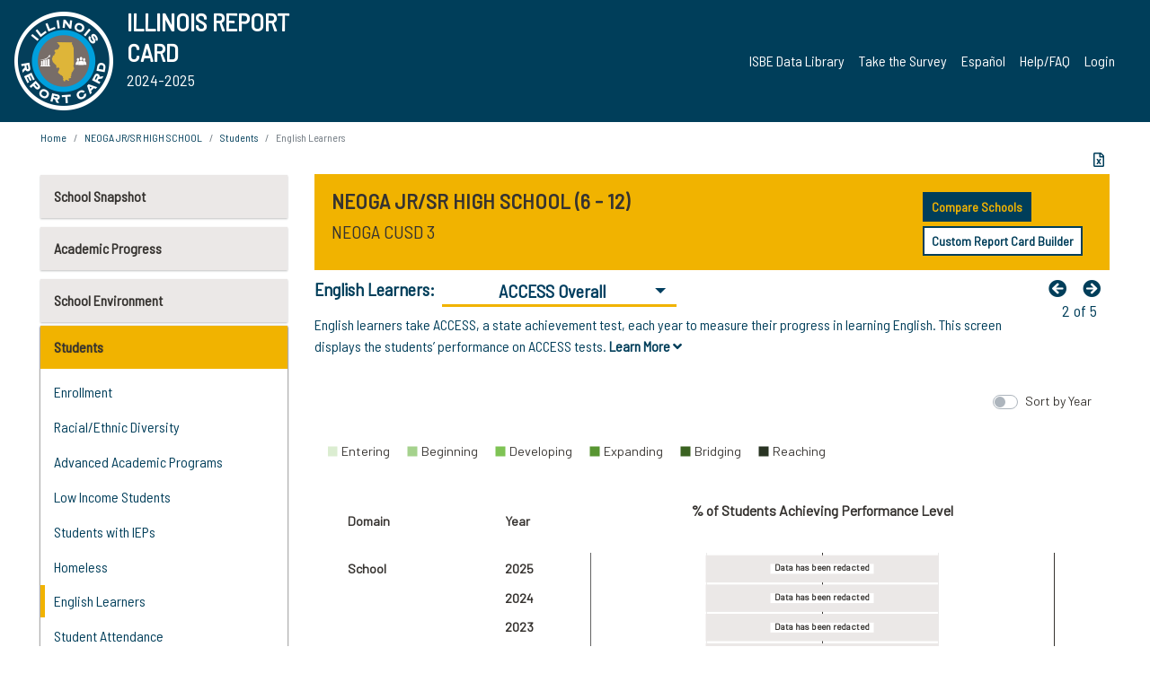

--- FILE ---
content_type: text/html; charset=utf-8
request_url: https://www.illinoisreportcard.com/School.aspx?source=studentcharacteristics&source2=access&Schoolid=110180030260001
body_size: 95159
content:




<!DOCTYPE html>

<html xmlns="http://www.w3.org/1999/xhtml" lang="en">
<head><meta content="text/html; charset=utf-8" http-equiv="Content-Type" /><meta content="width=device-width, maximum-scale=1.0, minimum-scale=1.0, initial-scale=1.0" name="viewport" />  
    <script src="https://code.jquery.com/jquery-3.7.1.min.js" 
        integrity="sha256-/JqT3SQfawRcv/BIHPThkBvs0OEvtFFmqPF/lYI/Cxo=" 
        crossorigin="anonymous"></script>
    <script src="https://cdn.jsdelivr.net/npm/popper.js@1.16.1/dist/umd/popper.min.js" 
        integrity="sha384-9/reFTGAW83EW2RDu2S0VKaIzap3H66lZH81PoYlFhbGU+6BZp6G7niu735Sk7lN" 
        crossorigin="anonymous"></script>
    <script src="/js/ScriptLibrary.js" type="text/javascript"></script>
    <script type="text/javascript">
        $(document).ready(function () {
            ScriptLibrary = $(this).ScriptLibrary({ RootFolder: '/' });
        });
        siteconfig = {
  "type": "production",
  "google-analytics-account": "G-TR6JVCNKX1",
  "google-analytics-domain": "illinoisreportcard.com",
  "google-map-key": "AIzaSyA3l38T7SATMgS7wX6w-olRiYc1JaJLcxE",
  "location-iq-key": "7b46a94c395f13",
  "recaptcha-key": "6LcR8gkUAAAAAHugZAyMM9nZOpnP7ytrGN06_Rn5",
  "contact-us-email-to": "reportcard@isbe.net, iirc@niu.edu",
  "contact-us-email-from": "iirc@niu.edu"
};
    </script>
    <link href="images/irc-favicon.png" rel="shortcut icon" type="image/x-icon" /><link href="https://fonts.googleapis.com/css?family=Barlow+Semi+Condensed&amp;display=swap" rel="stylesheet" /><link rel="stylesheet" href="https://cdn.jsdelivr.net/npm/bootstrap@4.6.2/dist/css/bootstrap.min.css" integrity="sha384-xOolHFLEh07PJGoPkLv1IbcEPTNtaed2xpHsD9ESMhqIYd0nLMwNLD69Npy4HI+N" crossorigin="anonymous" /><link href="https://cdnjs.cloudflare.com/ajax/libs/font-awesome/5.9.0/css/all.css" rel="stylesheet" /><link href="css/ircstyles_v1.0.css?d=02032025" rel="stylesheet" type="text/css" /><link href="css/load-animation.css?d=11212024" rel="stylesheet" type="text/css" /><link href="css/internal.css?d=06252024" rel="stylesheet" type="text/css" /><link href="css/printstyles.css?d=10272020" rel="stylesheet" type="text/css" media="print" /><meta name="og:description" content="Illinois&#39; new online school report card goes beyond test scores to present a complete view of your schools. The information here will help you to work with your child&#39;s school" /><meta name="og:title" content="Illinois Report Card" /><meta name="og:image" content="CSS/theme_img/irc-logo.png" />  
    <style type="text/css">
        a[rel=popover]
        {
            background-color: rgb(255, 204, 0);
            border-radius: 20px 20px 20px 20px;
            color: rgb(0, 0, 0);
            font-weight: 600;
            text-decoration: none;
            padding: 0 .35em;
        }
        
        .breadcrumb
        {
            padding: 8px 15px;
            margin: 0px 0px 20px;
            list-style: none outside none;
            background-color: #ffffff;
            border-radius: 0px 0px 0px 0px;
            font-size: .75em;
        }
        
        .mainContent ul.likep
        {
            color: #666666;
            font-family: Arial,Helvetica,sans-serif,sanserif;
            font-size: 0.9em;
            line-height: 1.5em;
        }
        .modal-body
        {
            -webkit-overflow-scrolling: touch;
        }
    </style>
    <title>
	NEOGA JR/SR HIGH SCHOOL | 
				English Learners
			: ACCESS Overall
</title>
   <link rel="Stylesheet" href="/libs/leaflet/v1.4.0/leaflet.css" />
   <link rel="Stylesheet" href="/libs/leaflet.awesome-markers/v2.0/leaflet.awesome-markers.css" />
</head>
<body> 
    <script type="text/javascript">
        function resizeIFramePipe(e, _pipedata) {
            var url = ScriptLibrary.GetParam("helperUrl"),
                view = "";
           
            if (_pipedata && _pipedata.view)
                view = _pipedata.view;
            else
                view = ScriptLibrary.GetParam("view");

            var pipe = $("#helpframe-1"),
                urlwparams = url + "?height=" + ScriptLibrary.DocumentHeight() + (view ? "&view=" + view : "") + "&cacheb=" + Math.random();
            
            pipe.attr("src", urlwparams);
        }

        function analytics(event) {
            capturepageview();
        }

        (function pullnotifications() {
            var eventMethod = window.addEventListener ? "addEventListener" : "attachEvent";
            var eventer = window[eventMethod];
            var messageEvent = eventMethod == "attachEvent" ? "onmessage" : "message";

            // Listen to message from child window
            eventer(messageEvent, function (e) {
                var key = e.message ? "message" : "data";
                var data = e[key]; 
                if (data && data.type) {
                    if (/event.analytics/i.test(data.type)) {
                        analytics(data.payload);
                    }
                } 
            }, false);
        })();

        $(document).ready(function () {
            ScriptLibrary = $(this).ScriptLibrary({ RootFolder: '/' });

            // Remove the Print to pdf icon if the current page does not contain the 'div#iframe-container' element
            if (ScriptLibrary.GetParam("helperUrl").length) {
                $(this).find("body").append($("<iframe></iframe>").height(0)
                                                                  .width(0)
                                                                  .attr("frameBorder", "0")
                                                                  .attr("id", "helpframe-1")
                                                                  .attr("src", ""));

                $(document).on("afterContentChange", resizeIFramePipe);
            }

              geocoder.init({ provider: { name: 'location-iq', options: {apikey: siteconfig['location-iq-key']}}});
            //End of removal of print to pdf icon for non -iframe content
        }).on("iframe.loaded", function () {

        });
    </script>
       <div class="irc-page">
       <form method="POST" action="./School.aspx?source=studentcharacteristics&amp;source2=access&amp;Schoolid=110180030260001" id="formdrop" onsubmit="get_action(this);">
<div class="aspNetHidden">
<input type="hidden" name="__VIEWSTATE" id="__VIEWSTATE" value="UUdPNPUKOVvgDT6I9aNG7BkITlhk0shrk0CLMqFGqe+XWj1kuNrZLrGGrdYKxJ0XHH+Si1qGPS/tVIAqkXjcOXPz2moW7i7yGIrhPH9MuONPlEh/RK/m02bzDAqdDg/RKS0Wx8NyZYQEjnu6y/YCqLSs4nCnsPKZwUJ5gDsB3zWNwZoNki6/fibg5yZvx5bj/faqjVN+mbkBAipFumYfPAZzMhsmTyDMcW3QrGD2cWiD/14SbrSaV7m1kJHiPdiG9OZuxg40YZZgpcP/8XuV71tEORsiUgcgm0P6/EQeV8DYV2sc6aiSCv1KZ1QisLF90TkBOOIrz1YUdRT4iDFCgTGjOjTTkczIsXAd6AHxZ/u33cy8IwCRDDbDgX8H2ZrO3nOHOeq9EdD0xfAE7TSii0QS8h46ZYxFLNZA66FSn/gcfiH/CJRFiZIX772QE02yYt2ghdRsT4ehtEeP5DTXw+yO+vk1e2lJGrjRHrfk/NFwfDZSLm0t/I2aQzf0RRY+ybCMh7jwtVT0a5ZqxJZX9Blqc8QPb0zAhEXyCZ6BvGk9QoTOF7WTNMrmTZBRkmGB1RqRvHV864KP99rNePv6khc8RNZfkYhcpAjQkmv7S1XkVqNtsLWlC0FVCQDatADNsUk7QI/[base64]/syXwuGGfz2si9WSr3Fm3XKEhaWrl1+ss7qo8LPtooB2agYLgGU85qD4PQjUXFg12b0j+ZFHNvJUXYFaY1AL53ztHghRx4r++cTmdvhKkP7+SxuRa0t/hdf7wiotSmW9InjcHSpUD6ENx+dRN+Bzd7qE8+H3nKlqdlgd9YDy6rfOtbV4Y4U5PIObhw4dnaEIXx9iLjcBi0j1cMsW7XIQffYTJhgunzUCEagQmKf5XKLf6S0uLQt437FhNTn+GkMdTL2qFiXAur9z0tOdqXdDPr1S4MVadatJQi1oOVFT1Dmg/KDYqcy0Dji+3WEo4J000rnNZCOiZVmpu/hhbwpZZSeoEXsatbGtdWymAXtdhGQvlpqFCq08tSwM0tY+q4dKXOZx1x1z8Ii9I1olKI5VQytPPygPP8rCXHP7ZAyPKiizWsYnKs0G/t4U7quzlq1imLjaWAhy4NtYCPiH4JUarEJG/rAAjv7PUtM3lhqDiMSdrBhiFG/02xDm/D8UC/XDBT362aPpGdiUugFKfEsyLpCCGEatMDJiysOzMFROS76o0It9AcOl+H+L512olNLXF23R2Op8X9dIbi7HF/kh45tqwTJfhdSCuP7etf7tp2KCB8klHlNKwMwqqJ0raLzwGrUPImgCYYiKidFYU6nn0I0mpvFD+rMzOQyNElwh4GxzK/58Fb0EQPUqpfcmcGdKsKDbwApsaDmRwRptvz+uRMTFifpPAtPodbi637ZvJEjljbXeVGyEhj2CimVNtL5pbV4eVWbeDyUeHe/w47z4GuB+LmssXzGtWoEhT35sI/aMWONuXvK/OPqD8iUD6owEg0omktf4b9MoSstwddDOCJze7RG441LZlmXxM6fZSBkATkwOSOfRe8/AAYkB9B8JTwCxelzC9hmLy1ZFdMNAeRuEok2qlyj04VYeaARA9QGHx56hwdq8x7VrNB1KTg1u0oyD34/uznUwanLnVeSQRMKOeTLuaWGk/7ES85DEI7pFb1CtZRnwoMZ7v1KcZaStmMfezObcjQ2pBQVlzSLjDwD/WOA5Mk/[base64]/vBmQdiXBQOJtvrqPR4RS2OPFTwNo1ZILb6RiGUswSJi81pI0x8FI2SsfDJWHylyp4vBAXpg+fVyTlghA4pB1wOl23OCxiDebLYaMPntths8s9bHpDQAMdq2JDcwg0aFz7O8hfBRfdQIJpgRoVmrpNP5ZCDgmZ2Z3GLHVqhg60++MEAcyaGgPljwuXo+7J/SkIUjnG9gQ95nor40wi51VjpgOtumlHkNBh/FZJZwBTRw9MF2/7pQaNiQ/hhK/eQV3T/nO8y2tmYE3Ko3FYhQhbp2+R1yKOMhX1H2jX/S6YDknPAk0pI3gdH+L/W3q56N53ath5CX9VaqW68ZWeS4uMHefFv7SZbZloLEkvIyPtFt28Fy4H/6WRzIZjUmxm59qkGr7X/DOstRAT9jyJF8+YfF5cPsI/zBzl3uxzIEPtdI5WMWrx3691C2HhcRYbsA6xrlvBJ8GqJUlJ4gOaXSTsjaRcWp39YIqjFGU5V5FL8uVqloeIDEqiUf030kY1MxtTeR9US8pyonLehLew8SyHTH5DW/MQLCDCj9D/gYe2BV3DKiBH/WDLAcYpS6k3YjDSrI8JQQ4R6tzFEMqufr7EU2Ov0ja/5xhOhXYRTDYAJvSQJgkLkwmzjspezUzdr5Rd/R1eZwSWqaKDg1rcNNprRpp7PXPEImkRqf8ipKMedcRPC83aiu+lua53fJ5C0AnKmQoR9bNpyU/kvxRonFDo4ycvXmrcP3dHYoOryHDErrTORf0kVZOP0T28bNdjrJzKxvNfL9lzb+ly7//[base64]/S5Gx4AWpDOrWg6ASXyEDI8SRLJLokHI/laYZbXIN60AX7OjBYb+0zzA8VWx3N0fHZJRXLSnmjX5B8n2nVKVXgq9fwDejfpNJFSgbzz8ody1oBnedDJ9FtZh76tcEMRCOJJOaPPBviuuynB785xfMhzLnnYQQrvOFi7ZX/SjRcHutB9ec/KMgF2Y5ER7DHAhmT7DmOCVCiQzbWa+Qr7JfUKmtWwwKB+S+PnwbASdXHZORhdRRU2CtmcrCuaF7zYbBkW0xWX2vfEcPbsGk/j8XQdZY5KyVd7CPw5Lko4udhi4Bkz6eum11deHe5ScPBysZCzE/Os3J7LDyC3/LxmmFCaZyRnAQrqtHDvuYZsJa7liTE3W2cTIPR6sldqYZDD4FSMrM7J/rv9g9p7VjSiMRfff4nCZSZ7//3rX/Nv4147rdC1wrE/pADlTFA4y6ZVf9NANsPfeQnXKYRE8CD6mJUbF8G/[base64]/KamDWcHZCu43OEVneeOJl5jqbW4ZGez9/[base64]/6GZcbbfXMDL5K+D4boOCS9nbiSRjb8qVdi4x6KRUegTCt7prq7y6QBDyvb5Or0v5CvMRgFuhFBKAmVIxGehx4MwzjC7DkLrtg5RC3q3qX6gl1XpPS45a9PvbuL9JCJEBO7Jyt/Ts6cjaH+3fB9lBlCu3nuGJJ31uxGJgkkiwkCMRTcKXRoSmQVo6Z1fZGY2EAJWELzFaYTbw5ftI1lDTc/0qo4rrbumV2DsWuDZmZMara0aimAxSpq1fBNXdZb47IKplulFlkeR85835RlUEBCfzeMxIfb6O5wYfF6g/B1NveLCYpUajxvtOFRqNgAAY6CCapY4CMAmKkET0HkMB73WAmEeGzZc4Kp9TFCKF+VmsjhOpDzdCREKTYyhxoJUs+7Q/I5DoiMxk/sZIAkpGkgZelJPwUIU0aplwY3mdg0IH9pvt4b0IBP2h1IkZqvJNkYf2k/yxSLInazYes22u5we6uJZORdwIvk2CPzwQPynNgNII14Bih4kbVONJd7KyDdCFwUt6Oj0wuVjVk+dMaWAM8c28Onpm4yHenURy5J1dtrNb7msLMP6bIPA1tmn/y7Bt+m431wWvm1fOelwsyAe9qzJUSl93IJWeAHCvgJuAxeqCTKs+5oYeQQLEaymc4fbRwhBXRg0+HBU5okNtWpcmlfjrelppIzMzRb9Wve1i0A5ODhP0iMRsc/D+Nvd48D2y2Iil87KopAQ5ukOPV7bBmquV127Wxb8ytciozFdb8m4IF9gv/63v6AdBiL+iIoGkfz9Hg0JSV/f2rCUbIIJogdbo3f13yZr/2e/jeTP9ke/i6TfculQgWHRyDPOA9+iVZnu5HxATa+a/BS/ao1vjxycZlkFEfVXOB2f7qKKfbez11GcNKh5VgwpcFVoNMlj0yw7BVkf7ONGQ1w+mv/b84UeZTasAQMbYGmrcerM/6hdxB4ZVWaHPcrc9WaYVAcYwykmrXTl2WO4YIhslj0dOJ2cItECccOEdcqaRIogF5Lm80S7tAUtU682SdELK34Rb9xANcsLFSBLuQAPFDMI20T92ezebBfaGtqMoQBgdGnU719yTUIBa+8l0DmIFuCpBlH8balX/A8MvTiCs/4t77sDdi1VNyVbMokBIPYHK+95nIidd8rKm9EtQascrDeQmxkX9Bdh++BUobhMuSYXFyIi1jzG932NoaJJ4HTOSWN/[base64]/m5keSUwxJ5DRvGChY4pSHXz5o3kI8ZkxStH84C9eNxtXWme8vkQ0dxKE2v/HXRmbFgDgkw5bq5S6uomsOsG40IW+ROfGI6P3SfoNEZEGZ52pF1w4vqNuWJdEHNBrGIwt0pqjmFX4LUqa1jycowcFR1HEkKlYmKusezCv6noMGH1c88Ami/[base64]/qUFiqrywHY64cfKvh27wOG+FbXmWS5HyQsGRAqDXLENebJq4MmQKOhcicnXw4u2xlk2z8dS9w1r4BBS3I226k67X3vqjdn2TfcWNRsSZOGehNHiDkMTPMEd5Q7ZeC5fGI3hv79CceJm+ECCAycg2czbJ0YoVjyu/3hAZPI34KT9dFvwtzWa8yX5tNBg2ATLqWiuuYzY+iSVcwW5VnhJ5lyiOhme+WGvRWjtClwSPKTTMLGted9ezTdtiRbnPDXTL6GTuUMuxMJJWWL/P32yj3YIY6BTuecf0dV18uUBYKb7y0FLVh3oCkdeLr/cs7XHvjKRGnVDJ61UpsVguUZXni39Mgt0XCLL2DQYgyi+m69PemHphQABBkGfpyOMxrh3MxqZMZNwXzhylgFrdJbU00l+PZhGPflkk3UXX6oPW/xeFMNIjpM0tOo/IDCt3MQNfX5c7zqzH5duO1tdBkIoZSq+3kHc11DHdvnMaPV0AcPUzQH9IGvCx1Z+11osWqK3fMXpoCDsfoBBOulCEGhobt4aYkS+nkDWpYErPhKGGDLgNfI/wJMnBNGSHKHrbyK4GvdrnQMgsOQZ+5n55Rm7q0hnKRNB9uePvsSetD0s2TjWaOzZQPo62Q+RBWBgJHMCgwcFOuBqNMOXgjsFAS6LKRh6CVLU9MjKD/x1pTOzOZtOmsNtD5RV90Nl3FTjaIOKFu3iN38SdgvmCjp24L+q+7cH2TvU5A1OyzOzcF28Y+jOnWjkVS+DuW90LSXlugevclE2jWvCC2hg0SBzMgmES1ODHk/xXMQjfUJQw5EogsiTmHDPSyCSEyDVfPau/aq/3dCghxNo3O3R8kPW4Ss7n4IDhBlzb/fTgU7wHS2wozCUyU60/VGN36zZe9i6paNvOxoEnXaQwv/2yiH/TkOweiCIDeYyxScp0TTpJKejq4AG0hnFnsk1pxmSbK+9rYPzPyW4Kk0jiaaOh8ev5ICHjTYab9OU0psQbOPFhpg871UfmUfW5t//9hhHinymCpAaUF7Ilzya8Vy6YPRlDnzj52Z/WRtmWBWssBNcJVITXMig9icS/qlHjBS/VMHXKFuiTSTVQa/w0lN8ClQGx38SrFSPkB2nLb+WcVzYw1pcxPbYCIWHn3MFwSSVPMnG2JLr/kMitgwTeMjsT8cGWeE2+3nPa5Y2MCdKWwQGZFjSG8qq3j7xF03PuKKBC8sUx2WcZBEejR1c78ZMA8KoUhNbOUu3vyZqbcdzRHhLlOwryoyLQlfM8RmIqcm929UGgQP8IBwutiOH+UTk+JuO3FokUm5SwDqYph5obfLaCl2u2VlMBs0GFAH7/RYVFcvgyCc+CDSn9tNYZ5e5nDZljWmDsxs11IKOfJonsFoA0vDg5FxHyFR0qNNoAQZQZ2zwJjLBl3OUUBP8ICDntelUFikkw41HmeeIuL7r4HKFuWUYnUaFJdEOJMx+dnqU/eWERJMeSAawLm+zN4ZBNZ+9sPiSK72FdndVedyBg079IyrNayncFhhlKVmaPiOx6t7QwbtbyOKumgICkhKcBdf+wLQTeqIm0ZHRO3sYn3J9MZMcSWGRfPeJ1AwtbEVbkIi5aCJX+0RO5v2/fQLzHScisiemEaIOVyuu898iftrc6Ur0WztFO1Ujp6hzURVQXMYxbkraFYb+CrsQkrqN0vuK8SZuJWI5lw9x0ozGdV/Z72+sdN3ClZo8B7kMI/An4rTxtoCYO/p5IPIs16LnqHka5HnE5/MI4OnEkPRe+n20NI6t9GAus6TJJNLBm1jFMYjex8mfbCgCB2In9Vd+OuW8TIgg3/k8WBhtB5dUdUh56TWx4x8QTEC66bk6xoVH4JfE6uaaIkXqv1o98+qj2p9pvWFbcOsY2OdvZ6usBsk3Ycidm2G8r4ZiBHl6UlbJQFdG0I8G9F0ehvZpQJbS+exv3kiN1JpQ2YZt5VdfatjR4OxNCsp8r5/[base64]/HIfYwBR5aU7Fagq5VgRFqfVa7I4omJrwDoEqXJesbhh5nmMae7WTCmZqE+M8qHX3CondZJ34CRT/HQh0NTmpgUOjIVA6gqlEH8rNMnx5W//VVPaIvKzQHJF6gQj0OSRdpsxdVn5WyZXbb3hcmkEAuM8f7d938KAp1GTAGJAHUT/yRfeTJKhzU1xrfjjVbK/JyDBJCnmuGbnujhOcAqt/RonOyK+10UjQBhjHzDHYQ3kKP/s7NkgRK3rzSGiRlO31nFCIxnOs6qQ+crIQa8itiLO44hrQiDC1d7f6IuH6auopgE380lkf/I1SGmKjTrYlsgi08ASMknKPpJ8nX1CyI9Umn3fC47gNujBrr2UZMHOw3Ua4OSJkIsGAN1sUOlH+S2EsZSMU7noUf2+345ntFKf4RGU4ygiePvDw8pJeIY02D35SX/0ml41pPbHLw8iORVirVG7Jgabayi2yZPhMEBFKIH5U224v0uB82R2HkWqkBA/eVGYbAC3+NHYWGP1JfDVBZHJnw4mUVVNSuU4O8ZjKsgr1EH/Fi5PzU+adJnTwpkUOQwYnQiEKTfXrw7aZzvMe6gGAcWijxDNirDLxKj+3jtADlMRLyORG1HmPUFtAQgHPcf2cBNp0lvVeeBzPRF2ns/1oebtvKPbnqum4VTLpgFzex+5gzhKSsmgoFQgLgOPFIiO9qcdjFQTI3ZVT0vCiqknrs+a/H0g/BeHRaJthoTCMVDya0yeJaIhHIM0tTYyKx4Rt100wIfnwjKSbv70sNBifVfSRI1n2kmjw9E59zWGKpFJ21t0iUN3TbQhfz1U2yhLup/Zhb33WfAaXcVBqBs71kC53FqS6vzk2wjFXyjkcSVSMopFggJr1srOWOblKDkvWJMJGyJC+gx+/RkykJoewztw5Q5pzA32lhB5NsMMzoxJUrcXZ1Lw4yboHxXkOCPA2FS423FxnFJYVqyD75ULSQHMhTxDQaLa7R8SwWvRo949+vRXr7dP+rGja4HeyXMlIutN/UbMqMKVn9tSGcw5n4YZ9jMs++6fDFzm+EUZhMNBnenJ7+5yBWWLF99TB4DWuISQVs1fR03lZbK4d9QWatVQ9fX0ZixWDu/[base64]/HN55CWjfJMVuZ65BYMbW4S/iNvGPlaOe9F+kSjO5A5b8p+C+MM7whQwjRaBakm5D2F9wWUfkF+SgwKK1jbqno/OhAJS5PVopy+90GCaPpYhsS5hMD+7ZKJMqkdyTyXlyzwDLf12Ay5U9rcQfDk79Ql5HT8kgMWiy2pZ4IfThvw3KHPqCmMy+X51GVWfScIS0WqYwW8xeGA5RsKBihxdlYNgTuJqhO03xt+OvVkewBSDdCv8xPjOuInylHrtgefAErxVoIYKCxhG5BoAMZ/xikpaQ4vNAnuywwEjCJaOp58zxmj62x6dcvsRA3DAxojUQiqZKA1QIai1e7e7LoZ8FQGmzrdefTx2pereQFJHYKPs2cuuJwtuwgFVeJsjiry0zxSER/94bcsfyXDNb2jZ1cwsZMDIAzRF/vkBsyeXG3hnkIo0KH/dsZKhwGo1ktGGyA56HdtlpgNtYhdDzpG3UG/e0yWgrIj/vIJ29b19ZmytY7qVjLxljhFTTQgcOuaebUIJARrpUgByktuux6cZrGXyBHuA7xcZnHL4xu15bDXLP0yUKD3g842dC9TcdcHYnSfNmFdCgnbYqUqVtUB3H20uqwks8PZGhjtdVJu45F+78PbPSiG3/FzP7UW1t4ImVvmgdKX2flIbMYAEi5wjiVKQm1ZADe5pNdDZLlnQ91zlC57GXuoRxHBmHy+BSOmiWXptc/jYiUltL+ya5taxZmD7HDwlVatiKDRpERSmkNhDpBTwdLKbjEGo6028OjBpB6LFx1yd/3rn0Chm7Q6SmIKSy63LoAfHabi6ebVVdcyJFA31u9zNaj8zHvhwM3HDrRw0tkHHiWVM+uuoPp3MQTNxe56nmySukMmf3idVbh7hy07wRWlsGwhdetgExbRizsnEvISjGYbGKwq0GJijwtSSWvR9mbZjthW8dOmieGaN10kfYLqwrycOoCqzMwYl1Cg58OWKoVN8bv/xLPMWW36Hku0/tnif0DEPcSudaIQ+K/EOLZ6HKpfHdOuqal5iwvq7QGYkTn6bxMQMBhaPqwZCzzdD9tIV46VQD3r5oVzKBet16p2p6Ho9fClFw//zwU2SrZHDqpdttSENcnv50BQ+Dpg1s4Y3W8Uy1ETpYYe5oVILdMp5L6QHn07lMRsrEKZZjXT6fPYrQcp0yojj9pN2pfJRwh1BzC/XAFawfykZWKTm2z3YIrUeY5lBrBtxdR3MlM+ZgUtw7vJ49bGLlvajXfIC6xUQPQ5//3i37hSyMHwgQSD/9R/FUoUx6x/T5L1qCdzb8LdfcjA28zOPeCFi/otpCiXmz/HtAAOpXqFG3iTPOSA1zMQYgpWhRQ2uyUAKwfpUY6PnmaeyzCzVGcT8r7eKZqXcoLEmYaC3UtQhzVxT4Smb2P8sRmJ/Ds9sZunY2kjeFKHjspKVsZ57RD8KP49N65LUlXE3KwGAuyu+gvOScAYfQyPzdYJStBV9p3oKedXDV4elYQLRmm4uzqoeF6tqie2OSZFa/whYq+EeZ0I9jiYaUyC1yL/6QBnKUcuGG/cqDmsUcScRWT1eLSRb31mT4NLMGBQ6zSffwnUmdeCQh4gp1QY7vSCMKUI0cOpHhGiLdvAsNpqxcwNsY+lPkB5AZLtQxcdwcsdy982/[base64]/6GLmiZafs28hIgcNVcb7MfDAoyiPtTLryj02zdLIAt0mgwRNNdW3Xv+Kl6nZvlHYB1f+5EQHEduqWjQ1GUCNuoFFo4XVwY8uY7vWu4LEG/jMWeowKVJ/S/0sOQqrgbzpSpF7KIWQ/707yovo56EB5FLcSpgwm60C+PBOWmAF/e5oPvjypesc9mWpNda3eNfjQfW9XEfmsIgumcaWFE/MYAWErCGctv3tHyUmv5hhEznVLNcL+/j1jTftdrJt5OVe0VRsj7aRv2/Lvw0S0+ZbZJHfrxbo3BWlB8YKCRorurocT5WQVuirPf/zvNcW60MD/rwzCJNpovI30Es1sef9QzxDXPNZQuUf4p+EOa9dGnFB1W5CAVyMLmi7E2QU0/4TKpNWtvy+8h+qJwEaF4emmCgPQGoBVncDUTiOw+dWkenaHnXONiZNU4l3OtHl0Pm81QiSHKJNqNA0ClJXSLLycx8OGAKSxMMwO9Ukl++ZnACmU2IvOLYwZHtwzKex7R5czAlRkb8FzBDy89FsOsYmWYym/PcBTASkgYKxcAA5rtv+3NCOC2y3gNYnQBFz+0MNcE6bPvBpO8MnEt3OoASCqU47ulnpUukMdwAyDbCJCbC65yr4rMO921Nr4JNjQmdjZxt5NtA4IkaWTNFf6BM8DCFNn65Anx5oZLBTkkFd/usyCddvEZwjwMD95NF2Bct43GaNuLuMwwp/y0+ammXrUPO02eVWQk2rgHTND/N1AsDtuhP00803jpu53sztOBB0b2RdS2UyiYkOWktXEaioht2oOaBXtjg6T5aQJX9fojBJ/BFnuUFEtJX1+mzNCBlPe9EiNW+lT4Bi0jMrlGsWMFEdLr6MXTbHwbtLl7MaSciG7BsXquwbc1h4LI7B5dVgXSTQ2NhDbcQqVUlyFYrMiXvnn/Nc2jDFGatzxHnXvyKChJhra6RKE9Xqi6QDaK0SiO7hI2RfhefClLq9jXQZy1tueuiIacBlkN2QRH5BGKHyhHlpsQ4Z9YeLeIwiF2e8izlr2Vn6KZIbRutgQ7gDwLlfGPkQMqiQ2NJEWzPU4wbH/oia3YArRJ6XOLVbebm6+ChWyzsaytHtHmAOwh3+gsUxD5SeaHMdjuETVmgdlUGrQyUsnF7q30N6pvxBI5NM+TLyYjoeY1vYzSB7TfjJ55RzKK2cpeQJqVVBpZ70akpo1JEx+YLPXj/v/G7imF2VtXPtAa5RdT5zqhByXTbo7pR0yZd3Q+TgvPknF7qxgCEXW/feiv7f0Ma8HUxuG17LkNb68pPpmMFbggBYa/5z9gFfP5XpRCiryeODPN+CLpi3TZv37ODsbrSkei8pULbNfYwl2lg5eIjpMO436WqidoQY3kWZEj6RHh8EEH+W740qsreCKaXVHgrXoOdjIaZNXSLf1LZPLJO4peGbDuSL7VSxO8b/oLF5CYVuE9Vaqq9p9rKqhgD1tatcMXqUOwUwFPQS6TSjjVSNf4ip7phn7XNIkP7NlBntN5jb3hXBrzKL0SMM/Jpejfet6/665snyI07hiwz2NRVv5rp18JxNUj+rJjV/ZfHtORVe+5o7bIbXZam4fTQ5R9JiIvTP0Z7RrYcnIN7LExkHUPJgNZ9hvAYt+z9szRBrTjCgjC5oE8fwFW1PccUU0yhyvg6RLpHCHzqjbje40HV50xvm5fyv5v1tgfu0Vpa8DSTAPy7uP7a6hSZn01rQe5K2/aCv5SRzA7fjSE8eQMR+96iV72hxxlF92ZPxGfKnBIdN0aSUTYHAUTBebP8H6CxeulypzMh39AisRZFKil8z5f/CK18oCE2RWJlSE7tXeiK9Zs+MO7D5jhi7Nj/V0ioWGUrXD3F+N+LffVEltocyUKe8IxtID/LbD2F0PNTTiHNu69WNw3b2aIykF8WCLU9phsh3u5+4tYDTOuCFA7c1VkN31iepSP2awVlyhNrNajtl42S5RCwYjeDIVt3gEL0LNBZX5KCXDdNcYTRV69Kc6Y6Ml6dy8Qo3MEOrQCNxJOHm2WCDrMlpbR/5sCzoNAiMks30nuycNKeUaIHmJC4zSdXaMe8MK/txBFD+cVncwnuybtaxaMKPp2P2nBjxv7pZJs079MEdotQ7jMrp3aKX/sXX2m2IgqQB9jNzXLpjp8KdFLHthDbuVsP4DTeMQ89TUYsEwo37/QBSje3kCrYGL1IGcaebJ+3Ozecko6ZsbEmQtC6uKSwccurnQi7uJKYUCI3mu3CBe/7HkUtY7gTCZqkjsHCFnlBUY6/1pR+3yiJls4RhvGGQHapy3DYs+sUoE42SN3CJ7zYdYYQ31Y0lzmize4G3kwOjFSRZYMEwu5yKaRLgrra1QQ1wi1DvhDGk4LW5kTiYOZ8ZKb2uLch5ak2XBciJu722uYD99yilMK0EM5pdoPpkgLiL/tKENRg3mFZR4AjEd0m45yTScofIkZt9t7q6/g48KKOYFZxNlQ4mGxWfZUPP2nqIkqWFxVBhIwtJoUzhli2hZ5KFo9oWFLt78CgZvIguYpqONvzmtolaOBtX1Z4hy2JqgkgdfbUlX070wVc8kPnpTehOjN6Z/cAem6zT0EKjPefd+BQ794BikCluGQpiQFqjM4xuCC93T/fPCk1hJCaV7yF5WsPEgDL1PChD0iw+0VTJN3ycHrNabzeW5OCc87mwWlOo1AVuj62Rzn6IuiE7KkHatKl1gsVCG0y9udypHGMjeLcQjdoC1ThEh2Pdw9XOzEWpa+zNk23WIj/pauKTawVFOyBTffOVusE07hOX2XXvlBRFrHbSCz9XMho7aGPNhw10xm6+5hN3qEwupXPp8bJvGJj+7S0mjEKhbyRjHOCima04/10NOZSTfKjWc/C8CgPoi9oTgSX0LEb1lTaOi1bYJ8Y7jobLkg6Wne89RoMXtCRMqGMuvSruBA//gAFfD55nJCykraSCPhRvGFitwfiVfa4sObKu+0i31LFI01PeH4Rgagrd1TDVAHv8iRvDchstPfN6EEcX2jpd/Di/XDM/Qf2aODykZZqAYLBcPlnXzoC42NeSD0fPn5B6OyPLNE9/8ujKyehwtHSfJ2mgdERWPIxEBEiKcINIDSBeAwRZa8d90NmkN16d1blU4gLZmo+TGfjDxJH6Mx+oPgEGX2BSdWqQ/BTZOM3bLwlHcvMpXPt3IHGZJSPTqIDB8L76HWWUFkFL0snEtyATIlFLVggna52r8eGT/n6uj6w/[base64]/c52EkFGiPgdJIb8y3IEWWw25aUnUhVGq/fAeluGgrEFQ2JrJ+mtPvV3HWmHuoukqzS/iyTh1IRQsa3BPewEzkuSKY+pyZc53kg0954b2aY/F5ASf7UxptJi4Abo0h/SdaHL3Jhpv3vB9vdIU+Q/J2V6Cra9+Du2qEhaFOp/IJqoQr3Becx381W0A3YNoiwPkymBVZ7QZr5Jd5p3ZjmDxC4BDVZgc3qJL89BbKWjSQhwDr7p/Tey/i+Y01Ul2lqnDshcbuS2VDFDBGO9WeP/PA9XZyMM//iFLyx0l47RHsrrF4F6Sc1R6DVLQ7QPxjaGNnfqOw7v1lOQGWc8P3ofNH+T8tQlqyL3j/Per7TyeE/ybcr0d9D9YumbglK5kM+v+bowbgwa+CUJPjNImO1PhiPI1ZvKVfs/OXjJPRhw4JOBXuyCPPS1/UK7yYwLyKr6fQgRc8/pZycFuC50IliN/5AuUeYdqo9OjO/subs0jIi32j5wmz+R4pOzI3OKmNypEpfti99eKKfZCh/qRHzBKXEU+4aMFFaY9hjGlgZGF1OTvXoFadE3epp81bHB4eXZbzjdUSBVwEAvvbr030lF2uZV+dBE6fmlTv1cEGIai3ZeE4gvxBdjFzmBu8y5dq/ngCYjgtE04itMy/we66pLqUDDMo3BSUj8sxiUI2UEPVnX9lcYSaVLDK4UFQh8WO2NsWYknGQ2YSVRKUc95h52ECz0shSjrib37JuaRA7ZruVNxcExLy8U0Jz0zYpdqRUmxH6DxZixieQJE/2kKSl01vcIXubmAINyygy1V4/yhdt06ub1S8KibggF52umbMhEEt1VrD+t05yUaSLnt8yXGNDXbIRI4n1FExRY5ZhmADZiwQzhB8N3HVhTfGIyH3KV3hHzpKNay4CZy8JZAEi9I1CM8Nlbtd2dNuzBD9OwSMLy0s7wDIvzPkEhfW0oURX0GSNKgJ2qF9q3bS8Vc2Wif2UYDq2jSEEElVJO/ARMvjbtelUYZiuv/tuqRhRWGnsbAtLruA3w+c9DOo/3vzlt05K5MOMAkc8DfCCuyew/r2UEH4B0yotCND6O88rh2CE4xiK2iPdgLd8wv+/RVk0UOVvsaSm/h+C8jUABdLHemQ1ZFzV4ar+RUdkunCHRgXhhpCLYHunHJ8RkLmShy6GNDw6sGHLL+D/FFPZ5J5rkl6sI2Q/8dC9AFsh08q0QgO4pJMbwU+c9WAb073+cecHBWT9UMWUll/aAqL/B11mDgLgp6Orq6cJDUsbkVUsgaaluQ5gaFNOCJMPZiHclvETtdDFydoQNJsRyKiHIYpZzB+m+BdPn/elmhUggbX/3VawvxIvoolvQL0XCfCgATVhAuP6VT3gQI4ZwR96sKh1xyVTlU3Se3yJWfa8Rsfnw0gXOwPlOVEeWNFSzyhrtMABs/FcmjCIIt5+m32NnzZFDWPVT06rf0kHbpmXbztj835smtByGaaB0976MaiCqjLZJ84HJW4N73pD+efECPKsygGsewH06TQjM+VS2Xdihr7xuefnL8pwkCCpoL76cEypWHeon5fiTsAu9q9eo/n24QSTAW8KLOfrCN4cUh3L9SD6/WOGmKiMhJKJjl18Yq4g9EIiwK2qrtJdnGnWNuDuteGqjbGGhn5exC97eCukvxI/7iPQoHZRgTGFGzE6mERyK+N6HRbGeFTTWw81xFSbl2c+NpX8um+2EBfVwG5SaxKBYEUwtnLputYA6lW8jTWYs37ItUYKbeylpcSAW9H/LOaKwxOOjenLhmPO8MxcuVv8nqFEd7NkrSG/upJ9pmHw59AIpYWkWlQmaXqYvkJ6mhNajuTMBrFZCcfZA9hkXKY+EiY/QM/uo/T0W+iWGF2BTmLl+Isvfww54psQ+xibMNbP2E9twzdx+3ZAV7h9ZNyRk2zg4kVSR3CJeGRw6WWhZTTI1UeQuQIQeL5JqHQuyuRva2lAUhDAU/+nhyEd1ezkeKxPegR3ckUQhzb0ymUCz0VBczFczzyG5+RwII5ScjLa7N8dQAlxdq41ylkafWZw5j5Agd0qTLcW1lWO/DRbvZK4/N7XVnk8XRF8SSNrk5r/zpP6Pg7QYXVWaI7vynbMV58MULf6hySImXHO7DGuEaZA+hz/Qgo7NO8MK6s+dO6Fu94V4qEjBix/QB7ZeVaK7l2jFmVShybBPZumtYcMqj10PdxMss1gGJQpsCKdKf4rJcTv+FWdP840e8aAh3f1PZJC5pvDTtIpNmeLhTQtXxEfeNQU3on3675fw/7VjOeZQixG0kPDA+brKEAhsXQuzrH18nudzbxqD9MiPbEEoyWX7bFxbtunYYsuUX9T5o++c3rHincaumhcnnjzLNp4cBX2gjT6iKUoyqIOHYdnaAOSDI2S3E8HOd2BBKqh2YcxQB4TTu96VGtNHR/oBCQGun9RIqibcVKNqR0M1l0HzsCJSy6VE1gHB/pWTw5sJkw3Ycj8/iJaRvQGJYUz42sHHZTGjOHUhV1QiGE4stksECOzmdFYnM7Dz4jqAF3dt0y6Y9vyEWT+oGK/Z9X6iJaizpRH2585t3fjpBkNliLWYrznvYoqwLja8EKfnAcbGgVIeLEyzB3f1PoLZIEXLy4GWgE+OKAWgRzDQoaz1Ha7KqmD+LWmlguWN/ZnSABtWfq4u57nn6FitQU7t/UwZRB366iF8ZHQ5eCUGou2YlGBpurJ1AlrYfYMFA7ps1Bhy9+clYPv1g/3UPCsELxhqtDCGgINiKYNK0OwswwghmNFwnlZw3QZE4CHyxHgHCJ+EL5LIBQf1wZcMkXKgze3zulMBbNqtDBmPD74RDSBXKQxIWN+KVQMe+DDrQAyIwAX+nYSt6ku7MbkrvriSlX9pg4fTftsm4/LKqGh6LyXW+E9DhVLNdL3rF7bIG7AUEqSl8EWqGBTSAKyW8xEx+aZEPIxvMw7FOhOWH7ORsTTS+fhlsVdNiMeZ5Qu19KLHu9cPtmKP+CcYum4FuG0jW4hjT8tQ61dQRVrTTRWnLqbohU2eHvwjEPthn/ps5Oe308sWLCbWVhn0NFtbNKyaLbgOqOLkz7SpWsY7Od/dOMNvEXmMwvgoSochcwV42rvRa6Q+ThsvRuSkrtqzqytXyxaeHGBs3H4pMzvw4vX9o2UnYf6FPlE27NbAFlGVg9A7zT7LMQTs3me9mTf+d/44xjP9xkwSbiHuzacl4UQIyM8WMD10QoNKAZrmSHsrg2tjONKNGTlbSkTbc7XTrSzJoF7J57OPhhXiQkSNF4r5GAEsyO/I3S9a9B5usXzlqVnynYpi7L+WCvYBcrzAKN2NNs8CXElcXYIOqZQ0VXGpl3ZF32B0mCjss0/jyqOFDeZgH6e/p56hszWsLBoAQAouZkaikS/DjfCJn+ZKyQkMVDW6uuE5+wCtza2RfgOeWFa+rP3NJeMZD7/b767Ky2xbe783bfX8uqIJBOQR1pOkMI6I/znPZHoGZg79ifRPu6Ov9KuP/ZltW8diABc3YCLZh6hVwGwQMwnkoWksVPzxJr8Kqludk5XKAwTTMsesJtReMa7LE14RxuEYKei3A8/WGw6d9FVhS87qfkgmvbaI/PyNJ3DnoIjrHIYlDLPMUc2t8Le1roqjAf+6txSImXezCXVLEPWOjzcBhcMjdPtoXzQvPx4PRQXvA9FlXrtqzSGqSYULA5EAUof4YV8o1QNR1SKUeZJ3U9KHhUtPCrNGFZaGwtzkZCGJJe6WthI10x4LkknXaHN6w+++RIvaF/LNPsZGVZZhxVMIMaWFm7O4ub0882R/F1pmY8Ik4phSyUxSy5JaUjTbkW4otgWZ4Qh/88tHEmagGD5ezdAfji9xbYNulNRc+Xjm8Y1DC5vlWwhXaHot6Xtclcbjd6qBIqfo4DF04EDst3XgJggPZD8CbJy30EBw66NB6hhd6uf4zOhtXJBG4gwrmpUlbuNaTS3kGiIkgo/5OX/XyIdvV60B0Ioi592YSm6IPo2dMDGVA6a3CZp7tBcpAiDhyZKj+BcLBr+YTJifChDb84glWHQBhP4GOAWN3A+VeA9c+yCp0lvctvIKcViFkwoBXOEkobk1uNAK16j6qw4gTGs4C67h6QJM80fQfxrM7VTRsH8cTQOoPDI1cKH/gplp9za9/5UPOUN3ZbYCy/0r89WEWLCXijFNLofgNAtM40usUeC2xVvU8Joc7NIGTgafwt9NEnvpzIFN7k/B7utAEpLfhq8JNdTMVQwDhev5zIDY0jIRS/1wvAZe8IayhbXlICS6f7MaJQ2u8P92KEtmc2lzZPsi5m8EDtPr/iiT9KtYwMksj8HIZxoxBKF19zfEA72YBoIDY5rxEe+xwflnz0aIuBO4EvEKWF/uToB0xAQ9TJnTfIDYiI2EB0pX8+FeoQ28k8SvgY6eQQt1NC/iHPHPioUA/aOWIp+6Ok2YpyGRY6sFcOYhAqSgoQKhfkcc/YEjR/4qW7wufvTaWdFMZ95by20y/AkxYpf76YL17oncwnE8O9jtp0HPAMF2uTES1PG/CSb7l2XBu4TmGfLZFaWEGCiM+8MLPmNXE3pm9jCx+5K8bb4MIp8EnyC9j8jdf/uswl+z8Cb9vEZ/VD4NpNldJlXxtU0Kk6I7SarL3rJdKYeIPHOkGkdeWMZuvByUt2wwLsXRkkTBoCWjMsNlkKh+Ol1OE5M5Bq09uC1IBQAWx6RnB91kUugHv18lKgqGKQQSpiPs+0xyMxIfYOJsHlMgbDQyoKPPxrxIeoBQZV52qHtqPjoBvXb15Jk/p4LtKBAEFIdj8SstmZYVCAYkDG3ZqcgW+tye/pqk4KnuzhoirZQrloU0SWVJFuo00RK3NekMpgySBhuNauSXE7ZbUf+c47x1mFf4iYsDiTH7kFqYh1uF9Bv14pcCuUiKLY7dW5xwt3vQh/DVk3XzGQVntcHOikPCuYKz1/puPsLYK4A6bZ9+9AolYUA/AT1NFK/VtCkg8qPbaI8ZS1pv+5T2uDqzY6lPXka2AAddocOszblvpc/I3TJtV9EtVUNcq3J92agZHA18iqd6WpxghAUaYe8wacFH9YuBCeUGLWRxYz/OlSV+uzF1nM7QrKTO394eKA9QT4wgZm/TSNPKOxdVk5vOax7VtZ01pHDGMpQmNu6w4fSldahJD1f4TEFI3sLyRUVAWyFh6tUPk4H0AC7Bj1DvrB+56FfalW/4WugZO7M6QEykZinPmZtQN1JmUGUuoS0XxJthap3WhRR1AC4wkW+6dM4m2NEvI5fGTX1sezu4s0Q7UnWjhidn9XzEDTS39U01FEZtuOxRwORnIUHfVICd1Ok3dm8udwivGI+wqBlbBDvRxpjVwoW8uF1i//MdTe2nzblmSmDflFPe6MzKAdiDHL88uc+hHw8Se3k90+cb+TdleRL6HYhm0BSOhqA2xOgLsuan9UNUcPy3zgv8bSlblEMNE6n2bDYGmf0uCRGVtTpc30MjtMRokSzGWYtpwsgGgH4piM8rwam54xzFYjoDOqarla28GzdxItASFoINfFIT+TQwh2BZdZMgQwTTD4M/t2V1QYOHb4thpqWlChsKHahKoMiVEsCNTodj1pcD2/MQAkEPK+21Q0OIeO7rlRvmTIFWUKaJ7R+B9tYyW4yjpwguiQCDCibYsBNiTxHyKtQ+X5lFjQyy+vzVxDr0XlZ9UZ+/tmW5syRFBmX2oWEZc1Tq4KL3ss2KQwexVb/CbcM+9u/SOeMoU0ok/+57NVECwJkVsNkHy7Lf+UBQqEc6NJhcbbW6nB9myMw1hXaR3JRi3r4bniGJh/9EruiTZSoq7JhjHeEboQXz7Ob5brnlAhM5Jy/aFL7CDqTcPco30j0tObvAynUIjPk4pui+Pfbzko05Ld3HwXF3X0N8epytyI03HbCNOfo/ZLmse3Z2T+L9SIvCnpKs/u2SeA5kw6lgDSHm5t6gSJJeeIvRqkYkuoMnYWHrj12lT68wCJv3hsfJB9KjR9nwCXHrB9lGTbu7DKd+xdf9tzt5ZEz6lYFhfY6jsb9r+DEAWkmPMfVb29RIz+DY52EG/TkMaEiC7aTrkq7bGmiPax8WRE1+4NCZOA7UynlGULFxNhAgBnEpsFlSJihkNPynUKLuFn5dCZuNyhYaqhUh5AgwX7D0dX63yJK/iSDUvWDb30ziLA5e3I9Ha5hgxSyV8PqZN0eTwQvMiBQ6bXhzCXEAU/bwweW7tP9f3ZOAw6YnCtZ6bJ/nLbjxAfPqdzghKJ2xZMcStsUONpdP4MYbBn9vLhz61rI3bPL5wtIOLg0Xx9a4EbJn+RD5aejFzZZXoJiP6yzX6PqnlFo5lLZhPE+lEJRDtZD5iou/QRxGgfFYi6zbN7tDXXWjwSsR2PUK35NE/L3I4OjUH5FaBk5taD9Ix7198rjeogulPXwqXdlfM8DnY+yI851cf9SwJu9FP9L/l9kmhGmrIHMxaxyT8+/IDDT3xLn8K/ZjC2Ji0/acrW1xig+v/gpeKU7hJ7CmNjuxtUs/c0AZpCT/pv4oVe6I+PdCx/o9KwoNHRTzy+wV4ugPvNiSLaFBxWk/fqUoPYQOwu51DNf8JxgvbTuWXxNbtlzrMxpzqWo3vZZ3vETXWJIOGyKxKKIkghkBp13iFGBuD2bNXQTNoClYQxhDMC5x7LE6NpbDk199lrnyJCq7x5oC9PjWlt1QSXzSM0lBPqb1wjhTfL8YdyXXn3Kh5UuUVVqSOUb4QJYAG5mIy7/uqNoT4NUL+e0VzQjNmRF7UaDuVhnspbtBvMB1PfaROapsoDXi3wBgIwKH0Sd+jAiMmMtQDNmhd4AoA4mub7GFFzl9Be4S88wfFGzNeXlaIwp5vBHaXg7zkWw+DDIF11kEJokqjJukZx4DWCMkbzmn6fuvfyQDD1GjlWdTqsn1oX4p5JHy4GXUzlqUf6EfyAVObdt/f9QiPv0zp/4WoIExiEv2TLTtB/SWSAPTJpWKQ27HyKaufpLwWTqslrNpw57hgVgvig3UnrP62iTUxr3gDumNl6WIk/ISpFILm4ALQovWPXgidIjNwj1tsH1R2XOoD9HqMPrgxDn1dGpppto6JNLz0qcgXdmYP3PPZmHV+eyVoQiuMsoF6/bjH6JzIlxtqHv++3VeA61oYwLDPw1tp+QcfWjXjyijMbGPvGPl5v1ZJBi4ozz2mNB0bZffol3Z7qdIGMhjy4CP8CYVcn2PpCsdStcuKlB6NkzG8NArujBTkrw+BZtxejEV/[base64]/E3SdZNiaft3uy0Zcx+nSj7/rgKAPWsB5LWQuDz7yYPxMP0U1/XTjTJTF8RM3ozNLvRyoNX7vrcOtBxlMM4t5iufKP9XZ+xOAK3p40lZ8+eAiulg40/9ptHsDeMHP3Cu7lt672W1ludSIX6DQaP4LL831Vryjc50JjnjT+v4k2F4v7Vva7Pghv1+uB3csAAA/xAXywHz1PdcaqV57LtdgMvZPaqqGxeV43RPRlK1CHjDgNfq80MhUHHwMoZ78e6JloAZt458+qJI2m7nAC0w4t6UYf7xigRCjlHj0wJ/ViyibqYzx4YgO21xnvPptcMwjdHqTj1vYbKdjYh29PQofjxMeu4SKfFrqslENysX2+ikmkVoCEhoGqLwk6t1+bbfn+QKlRnJ8agYb9tXnNVIbdwQeW315698H+ZX1VMZxVTm1HVy/a2IYHbHI4du0jwgS3nLLq5JLDxZ1YlVQtfmDHBJKOJppfFapksbi7yRFIREHnyGRqJLyZnw3I+CkJOKCrNpgbKKEtE95xLMDcGIUIrHeAGN2kYNdhokABl7QcX+q/+2ZZBXt6FOFMFgEPd4Bo0dDSv9YjNaj1vBsdGqvwS4tLmXCwmu3q8aZw4NiflhulvySAHZxduucFDbVSb7RRLOFELX9yWvCVrjmrrWNAhsu6A2zrnVHfk/kwVHsw1Iiwrd4R9MWP5OYZfs5ZCajHXP2BLa/vfvfeU0dMpl2G6l7W/dt7VObbAB5csJkFXvoiKlTpjPv+hTy0Zqc2cPlvKy+IAPi+kfa5elzV1k/OIHwSpFkQXNC0cuiX615zpImaxOFNa+X7hPhZk2Y9ZJSwXJyMAc/[base64]/MjjpU/aLB9n1NlFMiEMk36SgiuNFfn4kYIKwJXYf0ui3qL81KVtXB4FeXSaS0Za3q+15i9/AeO9HZObR3N/CNkebxymyK+I+nBnhS6eD8gPYzKiZD2mkQCHLwdnCf70vIQ+bZ09wBQZPRiq1CZnkriBLyuowFh4ibzgPvaoolIxohKvqzZtb1KDFbLiF71xSmMm83IK+cyciCUAauU3ZYVgeD50rPSGf/LU6XvJp3t/1/63AVB5NvTvXE0ks43P1vckVdU6qJCM9sbA9y0fXlNPLrnmwDDXYITXzami2e5UT08V5ICcIKAlXgYuSkT7KFU586ddjostDqERT7PO3cLrAYgHbkpF2zdlBbM/0xmMLSpeIRjuRmXH7z11mQ8NdEgdX9WzpCccAIk2Ms3ruuG3uKDW6YSJ5TvqsqQosOaDctuBM4qMZuWxUEQn1G5StBC50mC1jMpJlTTjvv/BLVfDU15Cj4mUgZtf192FQFcoFZ8lt4mdQu4aRyw0nY723wOzKrPTPIjVB3c4FkoVndM8O6Vw+n6jwhIt0VMz/wPW6EEjAs7YrRBpPfuyKoY80uugoNsd+IB4Lw1hKJnPo5u9DHE3QvMLmcWv0peT9ebGBRrC+oSYQT29tvR84vIR5ly9AS2brTCGhW9dC+Df/cztnRKuRTFCqkxtUzuF6cXaAiSMChDznphyLksjVHvayUck5scGyW+NugHYiZe0Si8FG9BhpqFE++Kum2PUoE+rv/URI7vIVxsUWZLDSjTKDY0jCZB1et70ZEHckKC6z2TAJNGcINNHktlIuEAlA8ysY3baBuSS/01kj3bBLvrK5mGmlQVW9JjA7Y0lieMvHLW0R1A69bIFhFPM9NCfaqszyjSXW3jPJIqMKvbx1hkv5VmadmFav8X8DOVmhNaGFRdOGZpi0U1/2CwHZTAmZeZ/XvLYqiE+q1Gtb8lLynHu89dsj2rwKMtrC9SpJ+NVxHyASa0ZZF8JTi9lTdnXrFIviLFvzalDKj4jFMy61NtrL6s3yci6ewVimBWQXb9M6W45XhvEb3w97k9ousKLOrxvLgW0rtheR748Hxh3nBce4SGQIvrAUwOH5nXVuaEBDgBwsUV+7Ueo7uqzMyDLo/Q+JycdSBCAhARTKJPAqC1TbQOlS93StG90Fv4jQotm02Vb//vEasTC/x91Aa6LUdMviD1q51F98heftonWD3OSrUkYMeWMHerDm9B1gsTJU3zbxKs87vvoooplzPG/aqIUKRjp26tfM4qXz/[base64]/iK81GTt361QhD3w9vOOf9AAo93D1Knpm9ezoR+nmEh4GWz43dY1YuXpgMy9oN3V7dh5a/1hFw8uNOCeCaNbrFC1CLZBe3Q3Q7b/uHN5m8ADM+AVKoSAXklCQ+3qyTGq+8VV2Tyd1DowhndqjtZsjzo1XjylgIKkS+FrQMH7bN6Ln1PpYjmBtukYjJGoiSpFWOlvfptyRoosK3yWsDk6SVoNAVoRNjLPE/bOMOGGwhD0/pLq2Tid3d2/gGxP2ehqvmwwnhlixoft+GtFRBMhLck06zGMxj+4M8qJlxUhNnN4osLF2P2PBrk0TR/aY+Fo8194DIe+r2LxdwBAksgo3wYIP8WRBlQgNFHBrC3m8adyOItuQeFkIvF/Xix38IQ2kmOuJpG6PeoYCzli2JRHbHhOBWk0rACUCLJ+WSkSGmZismRM8h/SUA44SyRXUEogXWRxPF7JCv9QNjvzQAmjRAULBtS93PW5bMdsi9xuAKNgGbbTDzFMuwL3XA8RGEmeB6EDb9OXhwAJSOTZd8VWHTVS3uaS0qNbvGr2c0YNQHe2mYiydoWSiU37TlhlQTgmbTFXjk9sOjoEEV2OZiS/t+e6baT4OwzlFFAARxNoZfi2CHPmq8Ok1Il1bDzGZgYiyYu9PDZbMatB1XnflxGOjzyJzGda6mXXTaLW9pOsKPx8ed+6Rrxvg+RNwI/SUyLs7ooF38CRIqDabMI6u2bzPMfpQBbB7drwk5Bs+UilPPcngFQG/RCNxtovBlkmAVzcQ22hWtrbe7bpLyWoRfntDVRBMA2fZTCfKjDgamhm/U5YhpY4FaujZxPy+wQTTjHZNwODSkwDHlq272lok9MfBPwWCQ7uzw+JGVtu9RQXZ69vg5aHCQc2E6/hwCtXikJjkZPld3o5bsMWqW+KR+z3qUkTSfg1jLoQvU1w3aUSu6QlLUomzcn/KsZ+exCc5bCbeZUktKDhC6+oeliUk2a4QGn0mVC9EuBiXGSKyFNw+El0wGZvKnxM8dQzE8aIIr7aSQ+Ar8I9F1Aq5/QDfOQ5YB0/Aql1D3TCkg6pfa2evhNvHv2/32YtYVhjtP0K09P+BSMQSVF9Stz6M88kZMWpefyd3NqtKkgB0RMWMOkwUGCXK5mQeK+gxe28AplL8OG8uYS9i3kFbJUhd8guq+6kopAZDzrE9Z8FtFJATnxYGCJ2Dkuv3YjNIYvgI5r1tviFpZZPIA5QzD+uLCkAZFuLtHusuYOBACvWuXAMWMPXjOa3BPmRm4R0/ZleqYnlIThQDMKTDMG5XdwMel/QKtsqX/LNn+yCmkRZ9aBCL9WDr9MQ4pQGlKmF0ane46hchr5HYTMFhow3CaF31emGxsIevgFsNa2zqNU9ZNDVIMpuRNiBSAxn3jJlNpbJAv0PsJGtCKqV4DNCOMRFevFNfCEXxLcGFfDLGd/b9JYc5duwtFRfArGLTdo9z9B0en6oIcnrmYaPBUt8eyOsViEQwrp+B7MAcxHehs72OLR7yy8Q66c2Kr3dld4LgRmbj6xxbyKiEy7EXW0OwakJlH5UFjN/VsjydhvgXSe4tdczeHVf/iaTP6uQFckqTOHTAQueeCUpcQSuKKy3Kx18nmrj4HicEr6pnKLijFcmVT7FJb8orLjsWl/iuMCZq4HGbG14qRC1eyu0Q9IA8uAaog4506o/rf7N03wnjqtNGfNzrWXgOg7X9UGz3GmnoqOmFNrj+IR93VUn9y5pTtsI1RkZvRiNOL8hRZ6x1I7meqqNT9MkW3I6no9bNYVi6LgPiLKyMndl6tkniwvS83TDPEUToM7cymHnZAL2o+A61QqlFALoqlb1fkkWPTnqACjoYyujmo76eGbTEqic0BGju8uLV0Iu9leO/OUUBRDbKZraPdHs+i5jPSVNPj4N8R+MsqmBxRiak8ux5yr/xycK0EODsnlADlVkrOVDjRbyOhwKdFphiJTnMLzTwGpvtrYb5EDnkkmvBqOCYkBi0b+5e82+8AIXkdw8xOvI5YLa14dahb3OXHGA7MmP6bGD3DUQysdlEazByHks1Al+OUNIh9ZWn6bm1w9wPJVJyCJpYvHQp2qdmobmBtMpOH4UjS5JPE4U1DYFWvWjZ8rY2nJfo/ehx+PksV+evjRwG02xZjrsbqNLhCIhW4/OC3F1WjxKsvy29Bqn418W+2JiJfo18geCkBjyUNpgf9+11c2efashQqDDJ6PIXP0fCv1TNYyPftxzis/G8HfZtc7CGnS0uIrpNtU0j0zqiVJ0vHy50+RsYRAL3dOFan99B8S/CEPA+WyS8nWS10YnwXCFuPhrfId6QAzg6uFOnEqvTkdYaoyiAZiJ0tEfySTE1uMQ3frk+B6PdK4gwkeii5jn8GEruf3IB58LG0zSElmw8Oa711LoFTTfGqq8ZBh/5VEaHNxuLq6iuHgZ7KauNJPePVsMADi1gBQ/DyWUxGLMGwdBvtm080U0mqacfjNt4wn+ZltBw0xEOm7WnaquK/n0f5i4U7T6nV46WxZHerWUFqrGTWLvGjgLxh66F2qjoYvqHYwVthOYYjbT+G1vkuQCI/xhGgdCdIaZDn5q1n5e480FlG0cIp4OeMgwHuIwrK0M+MSVhd57AzXZp3rzgrS9VQeUTf8CHiFfqAI67b9Td00VeYhQ+6e5bdU5DIVKh9QRGBV/sCagc3yhhA93FIeDetG1sRrnHJuID6o9Zm3rV+EckyTsQUk33IB2KrlOCPiOkGv+wxJY28d6xBLqE9J0r1mXq7wu+NFlcUOBzwarnl5xxqY46WT+FubWJm5rn1fxbFOGhzdJVY6BO2qLxJaZgnC/RFYLaet/k3Z5yB5ortK8oc9MrVnhDX1Ytd5nka3QvTgxXilZuF7EGCET1LOQCWK0UN3L+7q/eLt2wm+DbnPwKyyb6MqiQQsdxn8VUGptXMPVJ8d6n9GQH8ARcjWhaagpnK7BoyMFbPrHB/4S5stFf+kD6mj6qwSdMx3BocPxnNPTesqD2qDMK3ORCpqzvTmsuE00NMb2hDtvUHHqP5lFf7rR+Ic8qyEASGTailcRmAYHQqzkmdNPB8HfC1U9AMNn1t7RrFbuN72hIxhsi9xIOf/Mqyg1YKk9+oxq8f9DbBugGGkDWB7k/DB6dErxpih4ZjCB/7/KeRyHFSJU/5Tx7n94qsmT/YI6DITRuKIFrH44zshyv+FiakWOzs91YcitLH9+GeWqgB8x9WBXV7Fjp76wHSMV1r7Vfut6JOCl3HKL07NIGcx4XWBewv2NdVNwUm3Kmb/Qa+E70FFfTyrJ6Nc/cwC6qHCttsxsOlY9bnkKkSjAbRngnZ5PSdjOhDvcINZhGmnpbepM6fLCBH0JDVruRh5SFnaB9pUh3crtVpUZ27surPzay6xuScqNPHOlw+Ga9X2lVn5m40V+LvUBIBMbYUJIPnh9ANRVHY4N6n2LOKka0tVxD2e6OqyBE2nofVjLNoD5rhoinR90p9m0Jq2G1qagx/[base64]/[base64]/WLVmUFPFdVh5s0HrC4qZgNcf8fpRKgxaMkH/r31Iazd998UR1PsMwXkut/LLzisB3I6w+O8TWjGzCATDC+5iyg8V3wECSgCnwhswfhN8OLEz4xgpNr6Q+EmDY/1brckDRPMvv0TfrhaCdfiOkw/Du/5+2r4g+hwjO3QPSTJBarX+WoHFUe7EXuzdcwjV7g2+iCcrOrka9B1x67KJNOd2pG9hBGl2GJTdvXoDlG3XHINA+KY5tDNvSlngl0jkcUp5AF/s//YQb4hhK9lpGzwCagj7yi8SLynuA0iWMst0OEfTMAlg3nZ2dm7e/BA195oJSTKKrxcn8K4UxfJWypRthOfHjlU2mADW/o2b0T2seTLx1WAjOGt9Fz3ZSewoI7uzVojJXhF7i9z3hVT6h1Bf5qVXdIQHHU4oSla9uEvjqyQh5b/3xyhOAC0soOEux9zuBTpU07DZ5Y48NkHEJtiHZIQAinUhkQeCJ7NrdSHnTuyyFt6/iJDM7vSz16SFpTXnvN+dBiXvDPx75B8x/mOaolLf0mTwVaq835H33dIKtHjPVlvcpR5uO0zXvLgWk9cu1//aDdrXZ6zlKl+MRhisyQa93Tv/9lYK8SJw6nQES5ekrLhDS8LKmcrGLU+uIQ7Z1M7c8EnJTDMznXWUo6T18x2M/ly5dxpf9eaun582hehsoloanSnBNfFZfTTDJvXMzfB9AmZQPndFdRSnEFrxj6gBRz3Z2tYOMbKzolCwfKfSjPSh8E4QDC4fulROPoQGkZXjHWHlGiZcI2CvbSjhnmz9GXKWXxCN0gf12H/Rrgd+nsnnKKxkmzpSRq06Gjom3OhfWln7yf/Upihi1YywM3V5ZRDDoFG1l3vHzDnuPvNKEaZx0MxpcYHPwYaLIofqTlgU3oci7DgAqISivJQ/tTW5JgvUWNUW4UwxXjHI/[base64]/6/XJ8sgspMmVTrGQQTOnJbKBn8fvdG2JS6C2siHKTryj7nwYFrsxvHQ7xGu9lCkrYs8MER/g++VAGcvvyvXjCKnwjXI5tQHkcttZw0vuLtVYbt0dRDOAAApHzNW/gVbEvw8cY0428qHACIyzxBJFCerXuW33NqF/jruOB04INDK0GJ1M6g+vWYR1Tm6aCA6vE9sDOIjqo9UzyePu3d2dKMkPL8l9WskJdFWSTU+2BYye+vlzhhzxpIXpg4nypUcJzgVltrNrGdoyRE9FI+5UgGedwuFgUUTg1xE6TrVq8lFcOZBZtjdDwy0/BAN4sbZRG3LNgPyIhYLRqHP0eFDwxZmgDqLA1K9cvxc4c2aKwQMiK/xqxgCneUOBUAeHtBfiGGIrbU2BoU9S+iHF5w+8+BHA09Sy56itXc3K5uBOawSYigqcN9Hh6VeFJ7/6cI9cuChqSuM/LXHpuDVUazcbcOlH+i1ivI0/rlGN8u7DYIv1/0YzhLh57IcVqblLGewDQrYVIHWR8dmEG3DOCeI19bbt5IaX8U1g1iM7kxZmY91yNKAwFNbOZ8HU/56GY/RJkcn4fCLVO+UJ8OY5oTXAJDrS+zpHKZKXq+hRKht0kUKlZiqH0S3xRQk2TMCKxzlqWyIAgsWHyZXMi7yXOn5iwk/nJjCIOvG9ebsl/Tu11ARb0GCV97qjLIwNTtbSZszHqNhO9K48NgZOoh4/HmB6TqkwS05zUmvCAupVOMuTVcj+sVLR7SOJ5krscw7LP4Zi8K2xPs3m3//qRuMsq5pIa+oEiqELiJ0E6KwGe9vr9Gjjf2r/ITqK6/kZTwuoUDKry3UmmZzdF1FONquzlPECG4UmI4OjCCd7uUxXQuiKH44f6wLb5eX3Y6/t2dHiJezVlt4CGrZYXIpv4ltG351jSmMo/evmj09Vq8RBIchXcF0TVduHFRLZW8OFEU7TkVeZXr6EKnc54zTeB5zyhI67MGLlT388mAgdts0OxvB4G2dA3WdPSzx7J+imZa9c0NLc3eynHSlMhL4PgTVDEGlS1GC81+vR/ww4jv42lVQ9UL0gH0WE4gyUDzmsu6wCtDONXUgpcUw9+XQrPRCyC7OS3nihk7Klko4347O0FbcwfQBua0l9c9vjMFNBdAfw/pVxsnNirU+7aKv/RUuWM/oLV02kC2i+lJIToDV1No2M9fkGdDHuMdtb/UE1svUiH1S4PtPVAD/3kkJ98xoNT6GcDP95Xl9ScRxo09FxHvv2Kb1mVMjjLN5w7sqGwlHoIhaCtx/[base64]/gCEjfipaUrKsO5EZEjlMVzbqzik6TVjTK11AlbD1Jetizlj4fCfbnaz5oR7t5qHYLLWj+uEkK9ox9cuizlwkodKrq/qrS6TRpn+DPqTn0FkGr2UNpy6hOLFFQxhzaoqz3fTCoA+p69pSTJWKUfoQ75mVecTgvZQcxaERoJ3/+Xqub0Hopjg5rPK0AiJfHP/KUXV1DyE16bMPEyIf4494LrRorw27aTCi0n1aAhPJX6m+HKqnJILSTXARNp3NgMxy9q+viQ7SCJguGS1YhKUyIAytJHQRsdQNwwbiUyvISQsjPDirwKumIUesWsp7bwIgmSODBWEaPwP3XT/Cdra9+JG0rKOzrwfX51wfryufhljH4Qhf451wrocOuvy3aAOiHozYdw4VWT6PvDihRRTaA3fnaUFQmrGzWqHXbjPxPd4ZFA9jEeg4s9CrHilMLK551CzrR1YdfGtwOs0tL2kBsdSCwUBw4s0cuRfOX7ULdHxKDEyqaTT7O+aXaBiYJN5E4aFVkPOH/SPyOguiLvawe/a5wu9LPusAybp4Ji30hoijHQ7f2PMPgvVnv+O/827j4gMbDhh+hs6yjAjYAVSF+BFiPA1jFL9roBPwF+BbwRHpO8R6i217v7Ev+f0anvFnGO7eIxTB4pvYcaNEDzqlJ3CAzhBfJDE0BlcOhpJNgrz0DY28NDq9wCVZQ41vV9qI2s1XVsa3s+0vFXsjLiCK5JSWGH9/iMDGz35cuRUYkvFB8SFI760Zq0H98yngm9AzpFkd2qwgIvs88iv7tzoEoX//RlCd5kFdNgxiW8eNA5a5qKYIGXAFU9Now2rlyZWDAAknVRsuPoiLbpvtlYrIBijCxMfvwXz+dp/HnSha6H0FhXrGR0RvEBBuwWWa1RZEqhkjB2cIqS4Y27+nykmy86shgELNE5H0R9n9Lf8HhH134fjfuNufjzdDdIyETQbo9LmVQeH4UWOr1xqFqJptIC/8/+wsQ9gdkrKTkRVqGDXo9erj2UqbFhXjsi67186Lf/t/Ylx/R5edPjToOPpJcAID0Mtmnem2r5gh6wv6HgYf7uFpG5ZLY15hyUVJbNuroTuN7fnN48xX7mjqJNb/eBUeurp9VxJ33SXk2CTaZXuWDgOTSA483ur1QefZW7o8++jNKI8HDpSJ4Phv2zUT4pVQXOZB9K53f8OclNP8PzELh5h9tC2cTCcBvwPPHmhF98PfWupDSxbErQGH9P420ViEkiKME5zmo1mnUIlbGCbHP/HX75E3UVKEtvs8dy2Q8PwIJuDektGd+6Kug1sqgIKqHVVupZnbzd6N2HLRlhbkE3UCPUdEynofvU5Xg4SxbL4ME8rKHcrlZm0swynBYuv4qK0z859/vkQNd10kD8zbQdlQtHB/DYdlMADyJZys4GsHZrtugTsAz2UO+hi+zsQ7eYYZD+9+FoDKRxozAtVJZacBNn5uUYbHfljbUGgKdZBDxuv6QlnTgkVXIL5J2vWRRdoMEpo/vb1SH+p2qn+gqtsT4ezdrYXl1oqw1DgcrpjpKs3sUufLSUpBvon847X53ZXaHIXfkW3est9QKqdD5EPpt2lpfUOY2cI1MzY0v1E+6j1EBVRObniXJkiE+rjTxOWSFYAsISOa0oIf/KsRZ+8sAzXk8q5+pu0DHBi2Fq2fnBD7WQbpj0qViJaM6vpQI05JNlvTgKmsLHgcJJ8CZ8QphfM0ilcKlZs5yVUyM6fHNHyLq9lvDiF+z+E0BC5w7VX3mMmyfuHtb31+GUjETzOeytQpyoRek/oSguzYLgudrsqcvZ++JtPvnSgv3k1i80EI8rsBcvQxwOgfoBMJoXvIyIe6eO9IzOkopsstu6c9qUoK6upp4cOO/uBLouIjtNokcke13K/6KuVQO6HSgyzwD+b8oohXDw08paEh2WhmrAZPS45nXfa0v9S4e68D6vCbBl9mMZmbgYvxIjdP/tmfb9Bm2xNY5tyCQtSueKGU+c/kbM4yReI3DKPhkzqWbQAEM9ui+vP5OFKqa1a5/hIPfGSQk/I+miiVqzcvaiLRJl44OIgDHB0TLjua2bqSh+BoxudZ1TpjrrbMlACOqJ5PAPKfbuLiufAUqH8IZoUxhbuScPnoZHBsIsnrd2Ezt6zq8ZlkCHl89khuS9HETsSMq6xDh2cZ1mNSh2WMcGHbi3uoVwz/Tyc/pfJcJEnwMh17CfDpUd5gjjtM0nztyOZMVzbLAR3elYQ2fdLF3IGiS1aSfqbAmCl2mf9XYqgc/Oki41sTcK3mtZ8klqZ3j4bZETUifQYZdia3y3xrIZ2A9LzL9mBBtuXFnEJqs7BCu+OGvkHUF1Q25Q6VV/xNewbI7nUOH44rNzLNzkO9/J0o2R+yID5MeFuN7YGBwA7mkEMj4hQbwidS4sumUUJl6vee3VLuCHDuKJmMLVdxHm0dhxRzv8EWVhZWdlIARWBBTbxGIsK1gXNGgSQoM4gqiDU7O/e/Dw6AQkdrhlJeQ0zYv08Sp93tebObCaDtQF1QKYYgMHxjdbHCYkl9i/J00gUyD59eSyI3zfVcxLrKItORcK2NfmrX+G9V0wowypJmVWZcDlCpPiVi+whWJ6LOiYZCKpurCjhjyt8/bw6p7d7emdBTmcuxlAs9F3PjeuKlTW2aNC4ftWENWfqb6GvZUgY/An6HEccJ/[base64]/0pTmIhmyvWDaFKltsFOWJuyNsn165Pta9i706VFzN4GXPDnuZEpYDB2e6oxC9GQWXHt7Xu8nQdFoNPLRl/j4RtrCIF9PFZUJAXRyy2W4ewnp49TuX3/[base64]/OtT1u9VoihDdirOKLyO9UgJyEaNwAOtR/+AXQSNBtEtuoHrRO3jsuECe+bUy3cbbRD80Nb4R0582ULFcy25he1pmQSqaqcZP+2Hhkk2mbNSj0W3Ed7UKhItjKZuForemZuqbjbk1tkPVf4yWVmDV11tnrzgk9aeLepG/[base64]/sqPfrS98cT+3QEtznGLcktPl1E4akMtTJfRGSLSlHU26iJ11Png9fgyh8C2l7gupwaTjeh7U0jJxk3kqveQkmPgzbR8tUBxqYLXlz4KBx6TrYoyw67HbpIehcT0pRF/RPulL4EqOvbLaffREk0wQdpKE0zDbjnCk/JYpHX03xdyZRZ9oP42LfI9YMKZO8QebZ8e086ag7BYKI8ncC6A1uCPsgYLZw6FF/kqqUgXFjF/UIIbmgy/cXohd3GKkoj8A8G5ybey5oi0bFA2qsei5CiAqTbm+q/15a9sFYjpMMTUAz4dbUfGy9iLgzxqGX6YBsEr8mdzWbFYNp3TfsT/cmiar6xfxlDlhTDFAe3uSXEzqhHQuU9/iptjQj/9eQWWydoQFa6NpXiwcwx/hmxnHozsGywdxalIibjzZCrnsVP8FvFJtT7kmesk+EiAwYHdBczdx/aWxwMTM2jerf+Ql8kcEayWBv1HxdVwJQXeTlqic9jONpcEeih9einKMnAoIZ/r0Rzxisla8561Y5HnaiokGE8zWj2pYiHbcfqcwPzMpjo+OjRrGWvQgQA1IACQzGHiu+GHDWzSl8lCLuxqQ+heZnwawDZqbGlP2ByxLfMWyc53d6ppdnuhmV8sby0wNzIhgHBJAvqfCTfGeQ0a+HYE8qeG3Tda9P+tc2GrDznLEm9Yrj7A8h/bhsyMremQ4lmeidsDwNOqdL7H7Vc7I4S0J058LJh79OUAyC+2ydadO/oJkyHBps9SEHH1gl+cbyPJCECYO6okGy+eOeRFR8KjdzhZDJLo2uIUWDUjww7rgWgt9Hmzxh57ewqUbeLd+Y908R1j/x2anSR01suGzK0JntFDV6M7MEDzOkiVgn+m14HvHgd8M2TumRRAJ9cS/FPEmxXdU4F8p/XShw2iP2AYgnHbck+lSG4znYD5/PeFZB9SFho1qxupUypXB0hzbgxXMLo54i5ee9FYD9PiMwMEKkMuWOovod/BE5zfAl0L/0aNSw2IVTqxCVnf14N25UUKGUZhJZbZ9U26e59X1OihZFJWVbyBMA7EAcwTRPHTvPgC4yQhu85lqe/xvdUfirSjq3gblWtT/JoIKexep4uwb0v1Ig8elfbQxjwC7/[base64]/hc08DoHhQG5oD4cXhUjN9WR8DASBsZm+ofwI2tp9v+tDS6fUQX8Ckf13AlwkN9LxWcP0vWkatvIrfVj2PXNk1gs0JbCa90WX9xvX4/[base64]/Su4OM+3QDQmTZCJRCmLb6tJBos1+2geCfVc5cuuoEvIK7OksP9F7hOPnfn9OeEEq4vM6OkDT+NYfLn3t2keRwQh0FZ1OyJ0jnraa5C7n5tVPlA35b6mabGqugwqqiEs4SJPbRWzS4X178mSuJ7Ja/s5GZGTjN596w0GRl/EsSZWgnyOy125xK++FYyjhiebPIz/WtLtZlxz5LZvegooRrmeOpv47V2kgT7eougPTe3NdM1EcK6+Rrgi3IkkO/VU4KKFJEgN0pb3z70ITDZs7diawZSeReFLic8F1YBgGtpkb0AU1ZtSw41daRP9x8j+2gAcmse/OsHovRFmUalhn/jDPXDbK0uFnqvjOZKFrDSo2ibx6qaejxf8+smTgL8iWw4nNHzEHSVMCsv/ScKCC4SMqLMtv86+L3A770NxW/AJvNpixt/nleOku7dCWu5nnGWJpBC/[base64]/gtU5yeIMqiwKWPfoJnPAgbQcesKYmBMRpjPO1DFfuYoELoOkzcix6SY0e3/oXFLtBuv2+J22QeBlep5Kdww3I3LdeXEQd8+ax+fUciTvaDpXDhxy1tJWU+RidleGPXe8t1HHEW3mRCilPEHg1c3sWKBbH1mlc3+GtrP1Vuf3hVe2nFz5Js386qw2yVmIYgvSNuZElui0MXEpnG2fi7uNZyVpUnl01vFqF2odux0w3uvfDnGD/jU8WOpxDqoE65bdE4TozscBhHPIrnB1Yze/GX2RoreGR72sSIHMjoidaf9ENdrW0K0g/iM7E13sg09Lql68NenCUrXH0iQptBj6d1xY8S6jPZSMQPlCWWNeSLN9vLmMzdLjRZcWQjzkqV+fJ+qyOF9eTq10lWBEC+qUitw+0kFFiU9lsJEycwqdW+5zBoMno5O83T+A35i9qJ40naMykAEk3njIpm6jN/PyAUPCsjPdbOz9b7UgM/WASz71cAFqN7W7KB3WkHL4Hlkd8pRoV99Ry/guVNEwQaLRNcDXU+r7rXHAZq9vyF/g2owY62kSZaoaogpJctH/Dr0+O47IGWAuZrhdmfQ+MKKMWSpSUwHNZ30s9zObDKMn09eT/5AVA/inc96AkKIyHVACs8zA436nvX2WCGorAcwgP2iFU2VS0sX9wUWRIjI/[base64]/kppImtq+U91aCMMNUkiGTLALylbaHFTsah0bukuTODHmqJJaWh4bfxBz4L3q/+XA+d/0GfgSg12FcLZNxXOnOLjXb7g+54eAbMZR9flTdyGSmVtAJxmiXToUVD1zZZWfLTnSlDqZxkrnFfx9AeysqdYohFv/hSlpfc8fIcD+n3h/4J4lMqaTVKwSsMDM6FDBHUfLWvA8Pz6OMilu69WmfMLGJ30z+btqdr3BzbNXAcL9mkWiUkL4M9vrC0rUhmmEk68KIiGEz1xeXCdTMmPm84pGb1/QM7a42XsZ22wFb+F7YhxzoRf9yfZkQqOJGgAsnSX8Vem7ncw/xaTqU0+PjS8QMFU+UJy/SoJIdmKyEFL+zFqriUB4HqfSImTo6GnADnRKKPlJhBTXltQzBr6ryCq0QF2qeSoH6G96ygcT+KVWiHqTeORRrmdNGjK9OOJfWG/z4IJ3BvnNu2wSbZbmyWiH5ol1wrWFR/+JkJUu7u3EAob9gsjRyOksjJBBonuF3p4OD0Bz36TJmtW/vqeCNtjw+MJfCXaHU6Cl7jgywaLATVQnI85N2ScKlEYa4/7n3AD+5oBXzPkjgIX130WhJ+TCVkMaHq/YuD7biNC7FQSwTIUN/zGNmPRGD4PKMdV0p6+t6fFCh797xyWKVuqUNUSQhsaPTMMSG5BGFIqrkA5yvvXWVzsuqd6CcaJ1wNIsEeejl/Lfkyn2orH+BZuXKMpuW7Lvt4dnmQTwNhdFpcGbqofAZ4uZ6beNMsKDo4B235ha/0XsciIEt9DFmnFXpgwTLooQACEWIAjgVNjTOiOLLMthAdZyrercoIn/m4LytL1yBMfgE+egbVxQcOpzSNT+HS6vS1ioqcgOJYn2r+S9cUj7d1TBQmC57pOvk3WbGyJqvztuC5nQmA1uWdxD3JbkgEMCpgHJXF/tKFPODQ4/[base64]/zzx+FA/sXS+kU3d2Cu+WqxYlVW6t5EyDlO37pxRfyOvY/SFNjeWFRrJxTlX/[base64]/uKnQ6j4FazaQMWJh7iFjxwFinTUXkAzJ9y9nmK4vgJAmz/ZovoThxZqLZ947LZ+TQy94EmGIEKANHXKjN7Sq4Tslne4qNJ3GOAjqQOvyOzw4uELkESXHhj69bPSBX2fKUDqdxc4ocRquWaUtbJ+boThdge1w9eg6XUKZO46h2wf7Ak4ds5lfDVyqP0/B8HcvumTW1Rlg0raT9W4vGb6p8FQA+c2rBfMlpqYe9ncxXKdFGBPThW/BUkhmFhwAoo1G3jWXlwhT5hxTcAGyIGZAHl8Xel2xLAqIDw7NmHYCSpzBz4xbCI/nK3hXShwBOGKop/k2vk/wBNGTOMhmwn5lJTvapOZSvcXOG3pDT/bHwDRc/94Vy3HdGVe32R9GmSN5pX8dGj/685EqgcoV83ND4WM7eJWbjo4oDjmNpx+v56K6AB1zaCpvib52TasVWDtLUQ2Bcrh2BmQav3+KsxMUWLZ9ZUg3jmg2Qyyx4SqDDCQH7hpHlkDCvkvt7BXfyNs7YhYL8+gXuXXY5T6zqiPjH/YaaBvfxC2gdr5gKn6oKe7ILqiDMOHM3PopOdUpqAo4P7e1/2LbsZBL0JYqAxPRCK2xp2falAoR70bspt+Mq7hrDpdjQc/wzHbXcdOtdAa1cSwZjZ4qm2qRsA5gQBR5wmObJ6KlO/YHAjJCq9XIRLIR5rwtETy4Tmqrs/0HHaD6A3w/3u0Y9wMtxN9nCMIXBo6boEZOES6wzRmusHQN08FA9yO9KW4hRAB29NL/I5ixEK/NEN2uRDvsRyHKWN5/qAtzkMQfV1Y4ye+yCzEUuQrplACdZJSxH7gl34hB7SX1A+gr+9T+BaMTetmjGGFZdDksGYIWOO2qSfrc1WbmmeM42gASB9Fvb8+L0EWMVmatjgJN0aqTmtwpl3ybMNJ8IlqoVZisBr2WpmmsxGME5dXPfy5Ob/YDFeqssF22BCCYfSOQyQesIQAGCBxPVPquT0cI7YraDsTUF+45qHkzKGhXO6CCK8NnaZogmg4vBV7QbExFtuW69f4PoYJ1g9Anc2uXAVbwuvBdmkRLXYK7/3F8DoPrRSQydp3HRIC33FyccmBSE2j+2fxsYOPbHjIW9NIrcLjXQizm/5f+rydal3OyyVBWRlFLsPSTVzMmog8HgX/XqFF7e5B5Dx/wcq2Oz/eHTYFJ94Ft6AHeUDd1VDphOiWmxxwKup3MVfKTXsZ46Ld4RizDoTsfVQQRS68unaovtqwMXKg0oWvF8BzXzK4ROp1ZVxTaWdoO8n7AIV/DMbhuSuEkiqa2BTy7OLaIT614EjsqFL3sKBGAQuNSfKsmDrQ56y3xxjzt5FhA4SYJyqJM9UdShM+JtDWO1TTSSoZiXUT6cqbYZJiy7c1SThbAxkjqpTpo/wP4jV8zKSQYU2RJs9tFglQ8r7h9roFIkHg7jeK++UWir8hUMv2Uq4+6PUu7wjBu4OA5JbwfaV4265Eu4awJ/AS0FMEWnzYD6HB3R2VTFOQPouHMeRqyqNEJBOfaOcVIGeEGMLZkfdFQepOOsW/DPpNcjHJDd4enIbu51n4yjiuXlliyO08bMy4cQ0BAh7hkexcUkUAQ9ZAD2R/i8hzUQ8luQ3yA91p1tMAnXSlOcWfLfKbIZrH9K4h8FR9g+BskG/XAgli/jnJkbX00X8efll5dBUJ+94YLNgwNdVe4icACkPyTEH1bbKb+w/luQEY2BCauP9GnU1qFErfITc55OUnZQdvW1ODH/yjYJhaUCf/zTX/bQh1DWL5iGk0vR5JP9WdGSLodLAFUQhhvZRWJnfZ/WmLvEOBON7+HHyszKR2Pfi/gOVubN6o5ok28Y1Hm7TQnKq4osaF+TrpqYrtiaZgKNvQ0balpphE4rv7s9Ypp9UU7rwJU3s0+xcVMjMq3kIOnLaYQMdUmGMbpw/CsCTaIXx5+bL4skcJZhrdyulSvthYpTBOsRo+rINBeJMDyyEspFjvfs9ANi/uDr0qCddwa8+rPvG71ALXCQsihP32oTDWpN2pY9hIbNbiyBGZREYETvxYnKdoJYyvgAEaM9deYt8T0fR/3fwl6tXu52ixjcNZFEZYzLvaRnf7pz+KMap39UUvxHecEKIW5PkhpmX5Klem83y2V79yvM3nPbQNXVnFKHUbjegLloJnQYuuoN7hCDiEKdKwttMGlnDGyeBLpCZtc3qVx4IYogcQWc5rfSVjfO4D/gW5ES/F0mmaPO3d5AAVRDaYGaEu4WQDuqRYBmxb/GG1Guvp1GhRZtN3p06ghRdN04NIFm8ItB0JtZf1OqpKnT0++1TB5zM8+K6HcmZVCqRNd9lFsNuoEZo3Coi/ALBh0ZfU6WmxJJpvJg/IpaKoNT0CgUoZcpQArdL0qdwy74Ppw0qqAZGdz1eKem5sb1RwggGfYDqs8azml8n76xRFkfesMPS9DYRjUWN+uFQgW2G8RVc4rVx3JFNmf5zMOPof0rj/5stjOAztk80Q8G5V0WoDEaec/mp753dlZOL6ewoOx4wb74TRth0oWOZmC1FfJdHwGf4RjRxX/QHKclLVWa3SakQ43lYtHFvoS2R4D3/DNxVMEAEixculEzPm8WB7eqGjGu2A2q22kzICqHAMFdg1cdeeuY/syarHOy0x1daIOUgPMnWzcexTzWV6Vg94KhRCa3zPbzpyZqcgK1ayiktFKuYyuKYYBuMPD/h9w0ffc22pLaod/w2MvFcI1Z2VnawdMFUVcFtR6QL31d2occcMf+d8LctcCG84LpUjJ+jGaIvo/NPtgotmR4rfpkNEgE/vkVt1AkLcgzW0xEAx9XnZ+yRiK0A5n7m49pTuCABCQ+md8u+90kPvzSszlkqTREV1/[base64]/zaV+A8k+R0A85IqWZ7k+vM0Ck1hb9x8KxwrCvoj7ZMFUJW3PCZ3n4ZVRpEKL8S2D5w5cQ8c20ouhlSOqoZHyUABaSNvyTnvxxdWGLTtBGG+gs1iGCcUItMFywyFdSxdAbKCL/wWcBP0EWyFJ+qcVHwpyUOBGur5yJ+Z7nLSlP61dWqYGij2trhrrl/[base64]/PHofAuyRB1c3lixNmzBtBc9eAwyWZgPCpYaJMQqW5UOInQ8yG9TUdQFHR7iWoUqHYV6klMxwuWGZ6txlcJkDDpP46py5s8JeuMowj3ixOEryz64Y9XJnUvFtX/uIyVxxCwjwKlWyvovIy4ErnLEuIxAcqGjwZHnE2ekm4xUHofcH1jSrWKTOOhFK38Y7g+3I22MFgCRGYygtRa9TE6nX5XuWW6l1baeffNdastwnKLtYRP1GoarLHX37GsvOlVauo48KItmE3oC8AgXsEn1oEamUDqeS0KexogWGFfFDvgtasUxjGwwLNkSlydidv5/gO0hcJymhMbyTzmygWLKFOrbc+qe7jVKiN9hdw3Q6B7v8bt4Bgez+d8uIylfLWxQ+yqoMJdoTYlNx/TxgtgEes8hG/ezhmMaNWfT5w5ZsRQbyeBk6wGNdXxnd3ZovsRTaZ9hMmfOAQBSTlywa53N3QFeZtf8e1+ysJOFZdrqGu9dUPtA88UStqMQ4VaVJj7hHjm+yb7nsqzGeTI6nSOPY6Hxb5PcYR/l994X2Tza/LZ7uuJicwCaQYmvhZqxaWs/rFKn2zIoAJt61ycSvQYZ52E/0cJoqaT4+UYoY60mRdTa39FxpJ/E7iudvk8BIuVN3T6BQ4JYdAevA4jJT8po7rW1feVYYuTLz0ohBw3Ar9MJmcnZ/nLu6Mz8sbhgsu82GQN17yGNaqlrXySm2b92ZljoAQ9ISXmnLm14bjlDAIRUM0CaiR7iD1rwF9MjPktwdb0/Xj/nHpxY1D8+hhotxocIySddPds3rQHohRXZf80Xm/[base64]/Ng/KM0BFS/buasmcy3VIqCkq075gNuhZ1ItZ/mlkxwsFmFP8VJrfVU4i7oxRmMJDdKUpldYL/exEp4gKqmrOzbu8ZVuFAaLZQTujhcLPaWyMzyDsqwoBqYGM5MK/iftRWzsB1klCCGEuLUbwQa5wwAV3/pBr9V1GFfHPcKZUa0OvP3poGxiGNeVebT3OtPETftLDnzZTm8jnFnGjw9z1HlXwe7gBA/L9hAdlZGed+8YKxUurPd/jIrilbLwzc6qXNW+V+2yYpu0xYQpU121zB1zaidH1Jv/o+yMqxmyhvP7hH9Zhnj6ymxBtVlfVsXndi/xP7zanu/BlmaCKhARJ1L9lyg+ON/[base64]/nLyVx74ugh3h0DO1DK1xDK239GbvuMlFgX1leUwFsyqXHypUhZAdaht4gkVY4KvZVOZtrNyZYP/vOmbj7wX0dp2UXN2J1+0FVOGviurTWE/TYEsTnyD07qnzTvb8Cnrr0ITeRY0lTg7RhorQew7ACLAZJuZuAxSBUjvcZSHpynpqtRBdFu2TLTMwUodMn5gysbcc/7VXRM3aYs+kGk90XQSqFjsFGlNJLsyQl412W+f2jgGsoly6R++G2EZndtfw8fH8PTgZuFUkUFIRfFc1MATLS9z5dPZIAEXrbvHqelEwRr5dEIlABzbLZRkMsPEbPfnkK9ehtTZt0EWeQ9JCePEmRntliIlU9UcxCCUNgnmZx6e/iqt/bl77PkrYfrXUARJLFPXxT7XZEodPR5msOGHGf6bhp8XOjHR/9PgBA276sGL1KB++2XT6UPKY0iNk0Cw1NYb/DogDXF1wAsUnEI+cFmOcbT6WU8R4yLmMfowk6+jCMGGTApu32CcBQXaYIgTZfXOwayAWEtN5cWa1dxfEdoccl5K5/RetyI9/X+zu2tv4bdoNYnQ85plYF0BrOBQkiBc35ehO69a74BYRsCL5DY4vT4J8dDWmEQVSy7ZmyqxnFuXA8cj886mVvubZ5sXqNs1n54bLp3rD0W7wODJP3om2G64S9s0/Y2RRs1dQ7CaZ/18pUCHSGqwxNFljeWTXrJn/PTCYZpuENI+F96o1dN0WGy/9I3lhnBc4603FXmCqYGCD0xgiOEh9rL22CyAXdypCX8aGn/SpYK5UkWlqGs1Bt+sQUMTIR3EqQofhnLsXpUhn43CKaNrXwTRajuxsgAe1ckWwTcJRe18pshxed46d9+Y5gRqCB4dg6J444eoiEvaV/2LabpvweNyJWGXHV5ygjiXEnb9NdDDX0dDzF1cYYcMo8Gwe2syYFIEHSYZepZtpb3RwibhlT9TzBT97pS05nWzkmIqKdZ/ud6fbLC94MOy1HzVpqq8/LC84OQHbKJxzRkGjs8A0qu6Pa0Xtxc0a+p5t/QBVMLbbXBmwlnL8pM5oUCt6MHWt/4MJ3lLvamsse/OO8jihHaOAEyoDkVJjOmcvTwQA/UbVQxH807iPK7jTwc5GTjXWDdHOXrMK0fdP/ARFdSRjdqYngRGpRmk/S+1KAy60IlB4g1n8pMEIAsZnZzRcd8G5/muY8vo47h9zgaEU5fbkFwtsIaK4eti4C2Va/kb3OiZTB2RphSGSIFJUYie6v9F3UtaI4fiKWvUtji9xZfmy0McQ9DSkVcFf/8CUUYSuQB74RDlu5vwGmJHVjHNnBrPxNA+/TieUsbkqu9W8AZYXxUWG4CerqYSNda8HyOSRnu2H2LjmACoMCnyazYDYK7czmbmnfdZLWpoI2So38hz2i4tJbRANC9d9LAN3thHYm0BLYI2wx6tzWN9+Ay2EoTyTDtvda/HhqgaB3D3HCt8r2PmMA8VJf4YmVsYmL5cB2vCLwka3y1Lpxykktm50F4fcTAN8+13StS+mVwVgzTF8/cHv4ahR9zU/xxXvqoX0vqA3YPqb7EspmTMy34/0cX86EcR979AiKF0VKfTCh38qk3Y33J/zS6fcvF/cxtRqf8EuBRVu7B8LMiKIW4LkV8b45dzM/yI0feWhrmJ6wF3A3muxX3DXZymGWpcaI8E9QUCAr9gkiXOsA3WklYpdatoh6TBhExEtUViyHxBhfGQlcCE9YRCbnD2BSxjLfomqA5KgCAfymZZJPtCaTbGnKF4lwJVxF+aQhTHz1VSJI/hmpzlZ2SqVPNf0oiaBZpZBDfLwJ0aoEpMlGLmnTrJPgnlxa0lTicOWeMdIQnj0lfJVcBaOW/wydDPYhyCbhF5RjHr7GWwnbFbSoN4T3uuvo8hmt5NDg6dIq69R4vveusSpD3ITlA4X8Rri4EmZ86vsPHjf/H/e/vZpbJ4b/b4yEmQk35oX9eSudywtbyxbtTff7hmLwMWNvsTPbAWCHXalfq+03vnqMMhO4BwGVyoupvAp4cPvM3qPQrh+ALkDrOMl8Xpw+88tODX+hlgdPXHnqbROelO0HfO89Peq7ZKvS8MOow0lW1/SioONl/8daFKsFLSVVhu5V2y5v0Lwvcir06TAPOF32nJT5nsHdx6RnXaKe4VTS+wY9CI9L9Ra+tLmZ2cSx8b0eDDm5trRzRfLQbd5bclSnwFJG8aJTQBItfWkwRTtCYfYgRwhZ/[base64]/bfiF+48kpStE79tohNAUXmbQ/HgwaYFdGK2yFBImFFKR7EfEc1wrLwp/M7+mbd5/80GVo3NqM9W6X9hn1JUtRQt8RwTB4PxG0nPsvK7rQwbpfSGoGAtGTsiuMVll6jrWbApyKgVvcqA9qJkO9gH98tUXszMtJlpT9ttZdsHnlFg3rGldIptOf4dLHX090oYYde+eMEsXdOcW3OxGdnc49v/MC+y759546KOpAsZHt50T6wMDK5sXmM2861DILglqT6Od0hKvuG8EsFZNsymF9U2/KxZ12Lkv4G1nOwHn2yW/ZEKVL9U1FRjpibllV+mm1RJAZpHqyqfzB0TKYYzgB5bHdQxugPT94cJ61jca43MlvjFRvQ1bFlThqFzkVI26qxMVS9alyMlVc/qtmSttkYKHSmNhBq/[base64]/+HXaxhp+7wG3kV1tP2cM2VQf6nLEupw10OjWj3EgNxJ/tJmycjw1oNkLmqmWjcDbZ+tc/8UZLJKx/RKbHUAxeQtX6cQEuKqccFXgmglM221NzJk7Dwq5B4wbWcv9Qw4JpV5O0xGUVUEd66tE3AOPuP6Eha1RQot0idWhGahURbWAbv2w+51J3IAGfaE6BIV9S4WCbLpQLlCdo9Ni2lOHfmlUxu7LmEOxigesu6NcnT0/fqPGge3bMhoOtZ1MU3PTg44ueItmfaBVBojGxT8nf4rGh2oJNQpjwNAng07qm+AxYgKTjfHu2+CWOpHMdzYBLk0kB9WpNTHy7+zTakbc3w7btJEH7Z4IPo6rFWXAU6xv7Z1OjUeukkfqfuVJs6+trpVQUfFeBbtN/[base64]/fxU2VWG5opRwPpZoNAqhJ4D1uCARRUiiFWGNgJwET6xHR2a+R9+3ttD5nAFrnW9L/+LeSdR9zxikA2jis2/YVZQFSO4ZTCWUitD8TUZ2d/iuHSz/BgzdkAg8yb5QeYMgVmsfryWT4MKAudHHlDMt4UpEVDxB06dBEHJCIVJoBXUqHGzKBTo6umT1fTkdtUim46aS6a77t3UWuHxoGWFEhMVzM6r4V5vd/Gf4qXQPmqy3mcz1tZUqZVZi9AP7Yw3pWjQV2H6g10/U5+/rQMfSwQH/57mfF2Hq6keABPiW5eB7kM9SebuvT0GuOtxefb+E9PIRLd+HXOZFUay6Eo8EzWQHkvnzI/LjFWhGdOt6MpuSHhh7eYgPHUoQTJ94lgzL6Bzv1mPkoDyETJncqKCvBngx3n1MkyIKmzziNT+efHWVIrFS8058rrwEgW3UYhp+WUErsVVCwcSAL8Rt/DbSd+ceM75EqdtNLjtQODhkFfb7pU86IyTs4pLU5kDlg3HF36v+/18WE9V05V5VxaOn8hT1P1fiYASXnltX1QRcUtRyWNugYJC6DW365rhBtsves+AYkJ/g4Dp8vn7cQeWV/EEkpYc4wC23AGZvIvOxR7g5rf8oim3rM1MepgOZIjpkgGmS8JhPAFAwaxPdH3hm6S217lhWpLf4YMOzjZaywps7DU2cqnOA2C8s4CbbT2H1G7TavPOfM56otyBQbThL7FyKaFianqTFtNmgzLUxEqUSRAsl0v37/O/xdQhqguj2VnfN9brkt7I1k2CSQ1ZtrxnH88rKiY7yb3t5typiaUloaW+oJ2n01VVmscHLIAVAIKVvBj1agGICRGSpSxVJydiblu/apjpPWoZt/EQwEsu07fsGAeUHCG3f51OaLkQdVYFrZVbBSZnBbACOv8Q1SReMLKpGP9GfvgEqoEm3jlPvuadzO73ts1v5vs0D0Hkldnwo/EdgQ4zobrhA9wWAm06WP4h5SLaEi/KLbA1yj+hY8/MZtT5tMRvZACJidJpakZN+YyEuYuZ4A5tdh3tmooSAlAuYIcT79jwA9YrHKaCaquUczXfV0hk9bml1fnsqKtwrWuDWuhbSLwC66Nhj/jhmRvAG0M9g4mt/XekZu4uOobUsNkayfiqUyd1JaBUJlI1cSBF9LBiiv6udmy7NS6K4YVGB4suGnB8l7TqA7NOcDUHRpFr2v6hq9xQDPHbK4uBmmslz1xhjxmk7W/o2IQNB5aIEW3oxrH9/lxG27ZBulO1D4uV4X3WLYWxesXf2eZ6Hx94VFQDlu03SI13n1pLzAv/jJvVaj5I1q46m3g74MtoymNu2xGccW7aC2sJLfIGR7CpUEpo9RpnfoIU+Flw4rJ7TWEEwToV8su8EGus8irwtDRHD413cn+EOAyw+o3/6i7CTm1p15e3H41TtjdG+vFEJmpJKkYolW8+D2d8Awstq5vxg8m9KFaiUH6bPGOtmsoFfo1d5NEZvtKxh/+VZHVTJxPoEW3zVXkvxU61U6k/VB42U/v5pL9E9FEhJGjSNrJpY6QVRJHWNLMeuDOjCGb2t/8Mp496eOq/JWG/BAPS+sFPIL3kADjM8vcJ1z4335j+pEnQVAVUPiu+WVSc0yfbGr0R202H+Gol5IKZytkgvm4yffQQziTsAPohJth1fDSoRGyBDDah9440IC8Lbn7TAAgKJ5fpESrZKelmeMyyU2RkTPVsRb+HORRoQs/EHksGKYUKXNcnHQizb47JWnI7oOU2rKbfbk1wYPShUFLaQ/rciDONjx9XViFz1GIfbuBXcYZMf2Tvsek2yGWHdbSHvvmAuM3fiD03MHQ5eYdlCQqtvm5ZksB3D65UiYVLEGftBB8xE06JpGU6mbQhg2bYnw7x6PxTS79ua1wO/eTr4Ed8fGg6WWx6xBsG5FK/hgL+/bzH6h/Whh+7Zy37kB08+MQlOB//ATrGjby9SeeT+9ebTKP1x6e92M1In7A+UhrlSPCt8l0iTKSdnIa+qNdYhkTdj4DKre99kWnai+wDbO3b+LrfI7/e++w7sUsazwWUBoh0SgxH25xNeh+Seu8w1g2mXUlMFN6TaeW9bzJU6ug7N429pktipMkpkpsCoYNAKSwjRYrEoIbcrMHaFkKyueQYrcdKcqPIIGY0XiM4htUeDn5zwDrR5GuwvXSt/yWuHYWjW66l10/tu00fXwJzCzqURF+Bs6LHizOom13rfRqLFsfM+6N65R1pH0CDcbd5/BSOk2HEwicHEiXsw2UcnNhskjzX4jz46wHihwAOFvJ0u5bspTYd03uMyqDQ7duk0+vPbjM04CEn2c4lS4wBkLa2+Ifjqp1Zjsi4TDQtj71nVMYAIOQ9/svUplmdYOU/75tWWxyFHOQ+mu6Amj89ZioQrKSe3Jl4Op6FCeozzBcxY3K55b6A/U8ZAH8QTJ28glZJgEQsNo1HIEEnKuJuAadJfmtgkoQz7hy9iwYFSarQDzfgQmaPrNslJ9+LdtHvfePEGl2/I9oyxZKqvo8VkqEqvj1Sp2Yc2oLgRFlt1u41qet7LceKmMzX5k99XAIqMcR3gb5xkNdPAZtURF4QLOFjrFMOPt+AndK8ecCA00h8NwQQFcdaw44zyXV/s04iu/T8W7IUs8in8Y+w9Izxnk1B0ShG2YDBiP5rHgCCVONsaHgJT/cLK3qErn7WfOf8/PRZNyNacsaTYQnHu26oyeCqp9nFO67ARjtGpMiMJTP3fPXnqB8PAA95DuuZD+zHjbWLAKtJChHgbt+uBODL2VLbymjLNQf5OrhgZgQkWy6k54dnWhY5HRtXP8VRYnIkNkZudOI0jJsIz/lk7Cgj9/RL2AYx7MiY3mEZwIvZj6PHDZGEecDERk1fwwkAg83xupYZj+xWFkuvZYLkXw3fVGpszuDJs6axmzjqJ4ybTS6gYNlBNB7x8gXIcrtwWdoxWf9MeR/[base64]/1gySi/IQWpvnQvNFJUWtV6buZ1cwvQOGbazrxEj9WlOUo6C20ITUO0Y8QBcn6zVy9GrAofYK93SewXm+MX1BVENnaiuzJP1UA4i2/XABjf25+PsMQcLP9ZM0qLm05jOo3wkh1i1BOkq+qYpLKBym+iT0sf4tVgdfeOjwZ+lOsHblqTz0YNCiweSN/CgcKEQijN+iPfFk7FVjmKrk4TSHXZ8A7syVo4mgd+fTio+Qoo8wKE4rXWZfQV9YyPCVJZO+is3vhIV9xuxPqyMXUHdMUmoEuvkLyyIhh9uTk45TpL53yHA6g4OYESUSSmuFP2Jcwa/t+d08yyAqaQ2BrM3P8wPzJjrGL/xpu/W44Kg+DRukpcQ5qWBT3G4umJxlNeKLysMp57ArYv6LMSdbD7Rbbl1zxk1TDOUu97u3Vzb7TxXGtUZpFt9/6bKiJsCJ7BTVVwV184Sl31kLgG3FQpSAKlSeeREwyd/+6EuVqXe7US0Jmau0qdHCjAY3EVEbXEwv07HLRkCPJ8Zy6lU4RZXI7favBCh5kZFy3ymE/PscyVA2bTxnD4RQATbT5w+3aHvC2viFsvprRPAR+x8nDaqdzbYRbCQ+D1Dv+A5l1RxvN4gcXBUxdCZK3QiEzv9DKwebdqOOGOHSC53AgbyKG0+qXbDDa1Qccnu9TrZUsPSm0UDJwM500W86TBKjq1pn+Lhwnr/kklWqf10+mtpHpEw8g4J1W9We19VAGKwdVb8qfZDHfwLk0eEM9DBi2NQAkxdT+3XYKLuDoVU4StvxeIzin0jxno54ah/1bB2E2d60YYWmYn8e6rUD+TJndF8jKW0avuI+ZxLExpUZKnE0rJUyh+wkkWxgCq/PeO0XXuMvK4wdgZKcETQ+OzZ2aHAfmYoFy1P3pgOx52udekGl46KpORbDqS8Fa36J33QZIQv9WJBM11S864dJgtNPpdGv37K2dDnUYsA1T/RdJp8mlII7iSlaHdBKWI8KtF7dMpUMlH+8U/93sF0W5yVL4aNAwTPGnCLthxIPptMw/F1FI8dgfK0owXZ1JmTmfTfO6YYJTU5onSw3wBESicSL0HI6eJwJNQ0Lo9lL/tNBekFUQGSw7FvD4njOOg41ohhCeLU+2B+cHtWFK4A6iPExgtu5IFifO6WkOdrskFagwdpVL1ldaDqsQiZsbv8B7aXEtP/RBB+d1xAVeBCkeA+WwxWQ+4QJebp3LdSQzbqCIDWTqzPAlyx1hRq425z3g8xeAE4HCv2RPxI++DwlNpW64DwVHJl+bXoMd1nTZ8RIpILz3ryCq50v2uPB2uLV6lCG9/hT3YtyY9Fjin6jnSvoL8ie2pE6agla98rpG/w4XKln0RyppoSJ2vGR5W83aCHHeiDPPr89ia/EFjhTZyJab7RfScJtkplrLL53XnuqyY5c0MAg4ZAdnmRj0tB6rbqYPcfuUzHtd/OcOXP63SsrXAlvv9Kh+Y9QX7EHud2xqvSnwrsi5lzwQZbleYV4xvXzo7TRfW2nXBOKG/cv9XMz75hnrrIC9kG9eU7zYdaRDgAetOXMX1TJZ9BTbFaZ6FbZydciCTulAwitOHYuyeCHPnP/DZE0c0Uc5+So8+Br4Yb5/Ocpf+tf42jmECKqWldEvadkzqd+oh9if1l3GogK5RJ6pZe/BZ+nV6SKG73wu4dJoMIUaRQphrUPW8ZbGuv/QIHEx37P84GToEVGKsOJ2TEboROQ/4tdYqCagC36ZnzYWHN8XEsItsvKdTLv/tAv2gsC0xorcbznAIYf9KcI1qo+DvnZPLuHl3c4Pe3G+scwWWkN0jXLfdxvPzNy4vw9S2+lteo85QDLrmnuX49FBu99xPAAqEAuBckBXxv9PYOSzrAls+lPGPsrUsCPdFdHQYcE9rtnxgbJrvwJ5OGl/TvEP3EViEQ3WgbK1jgqmTCYmwRhPJc5udOiwhRTRUWcshY/uc7YYyNH3gpyz0nYRuUCjzdOTTlDxO9Te1nyzvlpRrmk2PmZXZ55rXT6m6BRTQAcHUBlwxnUdIhwH+1hGqjT534qL3RCt8XbSSZ1GD6SdTNDBT8Kklq2yYZjv2clARr/SLNuoBgNFsvgFZsALwd1mG43Lz0udCiJbLFJneWaNxucl+sD1EnHMPVVlR9DX4KJzm4AaEOK+yeY3ub2IcCu/JWM9xlGdKpK/3vIYmu8LQFSdoYc0mxq+NaxwiuCZfpDArrRWgzjNK7K/NUyZqB04GFq3use/GH1TBtyhPxKBItNiG6So2L+OZuwy6qt+ODqbss1k89DUv9lsE1fuT0mdQhYlfcmj/+0fav0OBlLEKVdO27munP6Qalokgnzz/Apl62+cN33ZZEoYjqa9pYQR2KMModHRWFdvydBCjcnNSgOMNjDyvqd7cZJwvjZB+gWtDTFWouPLhYqcpYFdDXyNf0SrKF5u/PYiXclrY8m/N4dfhEqdV4cLB/Zy760G05UJ8tPClfS95Qy8FQ7PJN4DZ6d9/k89+hHwR9OfmSGG9+Irtjiyj1Rn6MF5bIaGeolnhakCXN7o/[base64]/X5zpYleHQWwX5pfTih2TXzAPHo2m0SKcgtthWJCD27RPY6Ps54/hujtpWUtzX2MDsCT9yFnCATwMusQ6nutuHAfCHGNcYimw4EgClQuUAtP1uXw+yoay/6xqgMe95tJYNu1xfVEs2fuChDdyUxsXJA+z2cIhEsPvIrUL+qlqIY2IHEEqN/khNIwPFEXh7v8k/Xs0+nSTG+Chod9kibw75A4tSSKWAUsgI9h2kZPXmw3eHvurBFKVNk0tfLvuX3YRVbdYoNNjzRz4X6ZvCXuJt+tSXiEQuSnt7KayDkRbpsp/DHrPc2o5WKUYSpfyyjQ4rLD/iHsqxb40shIRQe9d9esFHioZQB5UDHE2FcEj/gjRNOvpJ9/EFk8AkcrgOfPj7vSSz9cTiWvBnueDcQtVvjPTWtJ0fP+Mi/oWU9Jo5rTH/A02mLsgkeJXnKK6TEImq7a843AEeR2KX1H7TOVk/wJUgI1XuMYUGnCgVy3x0qhUdB9OO6TWspe9cZsgyiJEdN9+4/VWFTioW/vE/1dRwfGn3430Dy4cgugA7Pi0phRVVYIpH1UCy42AE/8BhCObgfseXv+/YOxJ0L3NLNGnwr7/1KzHE2zrGafwdqoJG6gLvt0KEkg6JtWgup43CJQEBmirfEogibd7+MEUWGRGai6CymZtFfdM2Z6g8JJiv4w74KS3Tnm9zxYSr7whI9Rm5QG7nG2z9E8kZRePRd53U04PsKzH2FSf1PL5KGvYi5YEX8DJucqQf00r0r8mwy7/x8Z/HXUIgE5+KIrlgHahs0pyF/ISskCKpdrcNET/[base64]/HGuc5AFwnPtKrUyi8MRE0zfIXQ4G5yn/W99E7Cf40LU3+bJzP51FJFFepuJr03rzPx6Gxn56pmyy96x06+LyosTG+AteGdr77NXBINiOWaqnr47pmunYJ3T/b065U1MyawxNC7BTDUUk99LBrR7AMwpxRMdN+m3JXZ86J9+9O1jRkCilyo6Jiot+NMK5v9UCUWjH/MJDokqkQCTVlCwx+9vTTkX+rOxZUj7m2gmazBoUUL3oPLu8R6Rd6/[base64]/CVCCG1H6tUpjsf6EKPiq7JpI4JHgH6Umj/OmfiZ/HuJyGv6EPC4q/TyajEwMvPXlO1oi+AA4BcJELokJM+EqTHP3dGkNX4n3a6nD0n3kqMnO387T1itgSfz/ZLIZ1uWJqMGiLzj11l7jKGpTL8d5ekwHRD2YSRtvTv8VCrBSG7EZ2Pb1LTR6Q46ylC9lOju/I4aY/c5v5SEypHsXix3gPIDZ/ZydTOq0XGUpz5ZxcvlOVTfEfJP8VMa0l+apqv9FNdGuGlHmCvXNdvSts9Prn+YMkJmeuP1MrEBH2U9DLOMWjO6QGZw3ncsm1dnXyOcMXrsETl+tzgdkBflQ0oPpJaIuPOrapDh/DTBuFa+JGca/BrgluLSCdlPzp6vYO9xyVjljxhLUQnH5pIM2Ecm0t2AjQRUXFLrXAcnXKsYRfN1vvnh0hyB3i9+I764XG+l+9SFxkljQuvfOlcekAHyJvykkeIpTIjY1mIrVZT3F9qWiQaATdcSn+UTUMvSB4/Q+oFJsGN0PlRW7GnOnRUpgqfpkLX6GgsbnWnnfRhsqRswJs1VzOtf4+UmrDhZ+12QAxohq6IQghbRRV2SrZ4vEwddOrwGj9NP/HylDcxNAB46zSCfbqpsqjFtkP4pCakWS1Qjk7F2CsX16LterXEpKchANgUC2/84OVPJxKiy84Q5p8bgIboWf3IyJvn7hLWNez6FpPsc9ob60yl0yifivt0KF/oOAfGQCe7LSR3rur9hrbva3+OZ/bh8J82iG+dkpCkQpEdmz9uxUdUDVL/huBzJJQ4u1EJxrT8WTr7oLdsj69hT8S241127lCVwNkkclWkA3Hng9PntpMJjoZAJFHuzdeB2flf/5rKFPc4TnkbrDmNhfQb04K27UJHmcmtAa97L67e7o0+qyQViHPD8oBAaXfZ0cHhu543ctBOUsD0RMmeOCt1/BdFT4LnYyXG2P+/boSrMUuKgyDOs/42hOvdgD6HVsWbzjuH0eO9ruGKJYEhiMiw9ZsrirAct1UU4t0VcdtlNBHsYG80H1ywLGtlpw7ARLa9xjxMIIFwo1W5T3hLvi+Y50rVoBMM0eqcj8Aslu6eVsP0KQ686yJOiK7ZP9AVoJ9ubDnR8kBiC6O39HP4fGTjOFjsWatsTvgi/2J0vapeQiIhsQc99YZSaGE9Mh1dazK2z0r5g6ZS3zgVFGFesek0GHixwijijTRhwH3SLvSU02Fvdw6v+QfWveVFjKNaBsRjENG+KJGAGK2jUW+ZkmRdA/IMILyJPjMBDRdS0JXiFXclYm7A+krTQU49vNnzij9tZTYAvCTNJX9k1BckksTbBWihKpp/UOeajRQr+rolOdEkAJZPe4Nx11lb1rEwEik9M9v58iK7xDd+/H8jgixHv1LtuYgNcSRcoXN57LBEFmspCmLPi5eKNWA9ymSEhseoKkBigJCh4eOSjYo/Q2DTXvcdqIE2FDK7VHisYTnL12+VVwYabFoTFPR1JLELDBVA47edPUwN1cE0GKgGocS7Hqod0eezSKnzOiXdIhvmv5h48xjel0ng3FkPuq+i0I2GT5FcYe9Hr4uHP3fUVCYRA5eQfscbSS+/juJ+e0nUP2Esd6idHD3brs1U+rqGaCVoLzQjI65A8SJSvHVrXLQt5rOBxiW1+zANrPYgtVimPhnh+Oqu6zQ3wSNX1DF1ADF9h1BGJFIv43fIRyhYvbJ4egcgLy0Z6xs/Z/Z8T74KB+hhkca18QyIE8LFPVYftapmrQaMHAWzyqEfAgSvCcTQuv+X1HuvtcK9+P5XpqxWUhLf2V4PzFuAJMV0finJMm/Q9u/h+SETtumd2/So+iAYDB6E0T1qNg2ZFzq40oxNLC2okM25AY5Hovrzuh5H0vLARCa14ohPrY4OtlkzDOAiFA7W5MZu2Ew7iOztox8B/qMC+FZCJ5Ye7jyHUcF+qIyIHvrSOb079nkFU8W0QVZ+sjCAEa8ogmZlki0bYP5/NsSsKy/cMiUPjH2AO2KK7wlGX4oqOzLqWFgcBf1zXkGFvHhdKpGkgrxOGwXocsCMKqBJ3sixkljrb51NQ+r1st6AftYbNrkQwEumb0dmnES4iyKKbC71d5tuwS6Chdoa01HzTFgmWlqHnuua8uve20DnrnxPtQw6/RDR2ipGsV1xuzHzHuSauBmrwboaS08CUNfK/CvxkzVCk4Pmcxh4zHjuq1Q/13rBCKnm437q2T6JkXoDP1spzPsPEAKOv2b9sIjQ68OUfnsrbwDrPRN5+jU1rY0qt+v1NgjDaRJ0cpkd9AUZtYPq6s+P//T4aOz8GdXmm81yJdnZ/8kER13X6lvOIYB7MWj3e1udfLKqTqdnK4aAlYfwGkOX8RU8/cRsygE57EtrO9hQmNePCAkgJu2nIlAFr2lbCBrMuvGGvN9ORyvthIGmmLChVDozfeV5A8UnimaT8sCWOv5sDXEkuRyTifnz/Z8pTZoylxZMljnzGR5eWD6m8pJd8iiV4C3dT7OAZvIkrWxFCVBJsj0d52eHHnvVWpRPMsHBi8MaTbptVV5P+iRpt/Z99doORQa6Lilj8MilthZ5DsfWVjHJPJvjeZJpqsvfEE9OcyWM86Pzui02kLiYGZWupC3eZwBLkGi7KnC6fbLollzad/eIDqy/82+l70SI7aBzb/f5TW9fLVAnhfegAwWVEzLdEy3xsPjIMoKU5kMDN2+v7D0px117mR4YtMYwJ/eeUUjd10nX65bqeDT2xIqPZ+NWKxJzesYC/13ZS4Ly/TCcgW8DGxYjYeH0ATynCroMwRdz5OBCD/BLasuU3aEfjHIjQIg2XTIMi6O/1NBD0j2ALZpzU6Pn4xZw6DC6VAsDeBUYyjZSBYDzmtQkLHXjnY2fNfBc5GAnI9FdDexPskwUsdpsHuY5CpkbYAFZtDUf2Ixb+HNtZWnohvcW3i9+lZMF4ZHjl3+UB0bAiUnYJSDRBSYYT2OiOqluzrqzf/+okNW/KTF/SF495ULXTDX1COX4ZY1n7hw6tbghZ45Yk2q+c2gULB65vMDsfyJo9m9yKYFL6s11/FdhUtwsMUscupqZYKtKBAMLRyVkjlHZnxtjgZQWWL+n1QA0ufOrSbSOiOvY/nTWf5G/P4CM8+erDfNjxOgqO+DorTA5gndzSpnFRcU2U1gubioH8gzhB4lTro6id+KbunLBhh5tjinA+rlWqsfaLH4drgQFzYrvK30Sv/QF4byhUFYcdHpS+GC3SuFPJksFd7CF3OeogHfELmU1WJtZbRQR/fMJiSgdcvTwR2i4mtiVFBEyAJF4JwgrzhZweodKKMcRIJSAEbzCL0VwcMPUBW+dVbU42SukfgrPeTivzg8Cuzv/hWNnOsdC1xX30/2OZoY/+TSo5Zn5C9/iGeU4ucD968YF5gcl/mdP794ut+uye0rWoBpMACHLG0esQ2eLOe5CL5+pusf/WbOkK6aGuCu8iciUAlhYU5PDXCUkt/v7FQ6R5NeHfGAESFdI4vDaMA8JfgkLu+iCNHutzLMHbvKetMSixsh43cDacmnFwW6kOboXRA9P3S+4JQVSQHIfJpVTrNQOMHn3fgVSIOF/[base64]/Bt0oACtPfOJLHVWs8SNFl5qDUyViO09hIoWUYixMj0aEHpB6MQmmOeKNchmZVPplxQkk5lOGj3mpiqhEk3s673q3FtrifgrjPyZfquinXEKPy+ct3XLjPos56xigdBDbd0vDVM/ICmLjQd7VVlUThDlSFO1tfSr7VLHm9EQMWwL+CgZPs4BjvMG+eEtZfj10u9uL+vAB17gNNpy3fh0L9O9iEpAIoUZkdZ0+O63K1tWREq7rHZi+WeVDSfPojWPa3lWYrPqFyQJGT+Hwj15KqXjkiUC4C+A/OfhWRSKvN4sZtP4c5v0/szQpGNJJ6VMLRshdOtXL1vdii/rSfuKzgZIg4Qx6KUZ5gGuBryW2bRv61N/BOsMYSdRKhwNWSFoZJO1elO1H81vTWM5cnRn0xZ/YRR7CajEw9jVJ7P1rt4LwUpjPO9L5p5yK4IGT9Cu7WT5ZxBdqPYEvs53dKDhOIhMLf7zCgPcMCT/UPalJsJ6gc2PL6cG2mTY0bPCWIGpbd6w/7xdbX4VEAckyerSBNaWrDqZG+vPovbEl5ACvE20Weh9U/EUFYt3FijjxcPW3diRZzzqDhb2T6ED3OVRybXZr4zyFmrlkVf51VkOL7EzhXLobKSytZR6EYnH1tG6B4k4p+M/rCIX5Ijb3xSQ0l+L4rt0oJpzalpu4AzQlOTSjH/Bf9gYbMJadvPFHgTIf0Nh8YcsK8EHgRPJnovqj+n8catA/3P2TTzx/dMt7BO3bR3K9rBpvWCpGGeiDgfXlGqSizSJ+/AVxdMYKY9cIrtzLYlyBTywTlfqfm1VcisCopUY3NdLyx1XRIi+YLJwWFjwokRxIeCpk3aZEzylluoCyzFLa5ApQ/uUDqXxcMfkhStfVzDUDhKRD7y+cg/ftoMoJ2jzWe0LpFtYKasuv2p3nOjvSIXKoika3SwaozuHfkUxXd0vVnb1GHs+EzQJEbUq0/FqqU3bDcKR6u0CBpuXDA+F92224IKTNIY0xwoYSiyN8H1XPTqwWhpwbTckaXj4p9EKBZj5f2n8Pm86gj4frfjSNwm8PSFKfapEwBlPbzl92e/kJV09vMhaN8Ah0KncOq3rUm63lxha/jyKS9H0qpe8sqhNg8g7qd+V9c0+EqDx99PCFnly4vDJGJle7mJFGG2jVMBVJaL69rTG4WBMmd1N8TIc04E8XbEVdPDg55Gg/Qdv33dJK397ePuQhWhpVKaGYFR+Isr07PT92Lj9VPOlD6OYxPK43pTBmOONfi5R7cunR7wEs5O0qhDH7ueLgqcZfpFsCtMSCSKZ+0ZFCpknfTyjotm4tNs24/otrL9wwKgD/OACNmQaMi4FmWrUuFtf9jr6QUtp+3XIJCJMpb7PxHL761TDuHqmAybUSTNwAvQBrowcUL5YuDpEdC+rSBLwDpxtHlc9Y6m+ZuPASrDCWSz04Glu50C/gRf1PZJNy8UeLF+iK5Uu1DgnyAZ9Wk5WB75JcqVmXdLuZ4gsHNcdZZ2+5ONFR879dja5954PV3OQiwb84o0CRerlJR8EOVpqqdKBAQHfVqGlKXwIWycy4kCZwF8J8bEa6dEUewqTUU7PRJsiBqF2GDB0eBHMB5zdXhkuf4s54I3yP1+LVPM3WuZPPZxzUK/0UURwLMY5NfWuM07lxg+TpaNTVXlQ/hhe4Mu/lz0t55M6nFiMJDc6ffUZUGvgp8QSihjLHMUqAZu8afL26xUZmm58039Zlzpm4uf5foKMMPLrxFkMxpLDmZtKY+AellRrQB1HfwEYXcUkndzlWIEXRzErhVgWnkhYYrwxnBkIxGNpZEvwk+0crnD010owymNzJBpgBeZzq4yksO81F4JOv7hvKmqfoOnwKzedmz/dwYWNog5aszerFlc9qgnGRNxG42owIfTOQcE8tcEqlMm5LdW4+PODI+nJUtg0nIIL4ena02QG/6HCRjvXCCJvZ9xMvmkCDG+gvO9yNT37XJMwYir+R5ySUHZP//OhOekh+uvXHjCka5ql0StH1KINmLDxZwFVzSjE4BbSg88yYwkxCN2n/wijsOEoz3dwkR2dq02IZFZoPz1TC9oxkBpRMeU6S8w3Kj3Ib3R7ztVuFjrkQb0eq4/duIrL/yoMDPpWfwbXtJOXO4WkbmDnYtk23LLyE2HqdxIxv1J86anwfOiM4IPi4BIlS7tyTiwu6jdWZJKbKQ+m83xIfw/M4WCKNUjL1jf9zMnnlEAz7Cnfy3LNpPldL/E2iDNond/Sp/myXUJtJy9BCDV7kiNBTgBtc1Zh0OD3qRy99P7p16sH3JD9UbE9XBV5fcocjp/AE0eZB+F2z3fiyyv/06aTrNLX7VHLZ9U1T+Mq/ce4Wy5s22dz459I+c3pP+77zADtiHgzoFMyzMZMfkYYxG0fRud2lzn5Vp5IQK+17xHCaqX45zwYPm2XP7/tSLEu+ZE8v4O2OLe4f4sCI7Av4vrmu6tfFrYszrqzsBPz22ACHbCw02wqZ1Eq45sLvTYU2as1g8G56dieLbO0os8QXU/[base64]/rwenOVi40TQfwSEAB+0hCJnKjP/t+kzzzzF1gcoGSr6qRDOfF/nOwIe1mGir5QjgHvunnvAeqwnjUnYuQHS2/3rVrSnkWMUOjTTuk/6ngU9ftxx2Hv/6r5tkzg9n+pLgb9KxGslNKFFc6vKZaKixluU/hAf/Htl5Jx67q5gYkugCfmwnJA/qVkZ0pxKOwHRRz839IqThWnPQu6e1wbYU2zfjCFNuNRcDwHR8l0cYd4Z6Irm7klAoO2ZsjNt5anz2wya4S29HEvahp+PmeHsGWEBe6r9Jioxu1jvdagJz3ep67yM+ccNpLL10qJxymxRkf0EMwdsHQo/PuZ9gY/e4tvuvv379I3gdvhoXabh6OjpfB77K47lqSQ33+8r8Y0Dz08cgynl1gnjzDeaeB2/VCIZei9rRCAMB3N+4/zvCDYzH8cgSncTSqa2Ajdx5RriuwTtZ+9KzKfbRfMUCXAPeBw0XEKk1oAM1slmfRC40wlfVDYAvqZuAq9+hx/pNxcfTuTJF4NP1vgkcGbsgaf7cm7eCEafr4+8DNNLUT144uA4F7Q2v5Vmsw096lQ+xcBue9Kc9j1t/UVGdsH8j2S5upICcDdigYG99QcFFB/bCpN2QJtV4ZLCxNedLgckj2XXIqPS7WcAppi5emkSwEsJBT/tk6lO95mfwa1AHnbFu97atV3gc2OBjlcQ1y+07h4i2Yr3dEqL/2W+anCbWnumycnreVYXg46563tsAV5IP1AjrjCkXt5On+8hfv5/HZuoLcp0w4/yVJh6xOjd+J7L+VUvn0DXCF6jGtwL/5xdjEDKmLuomwFN5rRjQAlhzAdbMud8Zkk38sysIirTU3GuhNbWQfONF/OkqpKSwg957bol2rRrdMl+t9KBPRPNHg5XRN9gGb2klMrdoI0uBqzb6Wd6oCpMVwm3ewaZhSj9/XxGcIzjPNG7Qom5PfHe+AoWumncpd5Cwea9HWvGkLXKyETGHmpKXnbGMyBSsB1jNO9fHWIZqR2m1h7VfkUjR7jRFbSmcuT8/504oH3ePDqqZhPLDJS0jE9lwcYc86G/sX87FitoXE7N4Ll4fAOtxcSvy/xL75WFzNqqGLjMgHK5y9Bng4Cy3HbGx20DhmR+OJCyOhuEMC4t+nx7akslcKKCu8QAiyXJltyyMTnRoGTi3j66uUkUjkUP7sT78wiqaR7QGxUWTKVpUjRVE990PJ7zXRX9C40vOqtpPmqjbiZrmqHpsowSrTmJWpwH1MruiumIu7B0TuZLOArfGY70QNVic9wAL1mqm/yU6i5Sq0NhsIsxTr3mumEHqCsNs76ZkCkm2AKRkBR8fDDhZBJ+QxMzujdrXwjzW5qU1qZMbGf7HOzIk7OcUeEjCeAhd+H2Y0MGtFHE3+JzltAXyCSGoJ/1lVfilI7Fy+sJsyrq7bjmkDr2pJqgshnFOpPBwkNnAjgB/RPVaQIrkA4PxuIKqkVNWNNk61uZv6gjXYudOg5Mhh61aaHzGgu5AGU1oNhfBR3z9oeWVVTE4PCu6uwTTeuZEhbMOUMu1LAoag0ttW9WfnONVkpNLpC8Lw/i8cZ8OnhfyGK65w181A6EdBa4e/6EzZ+f4oKFKTbD5VyyhFR9YpiW7qmXZHkVk+u0iWQg5JUvikbOWtytayT9NLvOkHBOePhmEOMwjRG4sFAAvBNRTFqXZ2LMfRZInDD1Q1qOUWM6Z4h2UNaYn0hiJkZpNiAP87gvui3kkEnohL2OKmr/7vYTgdfASSgX3DKsUgE5b4xXvlTNQgv09vwRVQ4aUekvCnSp0etIfaMsqHanXtFanTzKIpOd5ptQMw+BKednBH2EBGLWh3RpWkUV7U2ImzIAOgzLyUTo2dFVG0KMcFAoX1er4CkFcSunXETjD8lK3T8sofXGmDT4rnT0nsUkn2yrl756qYNmB4OReLaUcw2g+H/Ay9Fb0TEbcLTECks103GtWDu69cgKJ3hns/hlIz2GYU+BcnSu9JvDSRJ1yNsWL65SMJbxwphM0pMahUqA4ehZGe2lBT41zLkX+rInBIh0wqCBZ+bjAQKioRwJVdGY0orrdgZmkAoN3r5lem6095D/HMu3YzBk+I/4Fo/[base64]/vSfd3B3zcb9+GyZ5cKpV/k2+R7cEr5Jciz4esiRaO/1wekrbX8kOdqtC4CTlUfQ3ma9EhUY7CYoSQDBI4Viu2KUBaB6BlUDL6mPIgFX1GKej8oCnj3PT2mDOsjmfUJcjOV20h/fCPr4h1Hj+892R4sQ8bVFvWWT7XjpuZOXOtG4JObwjaiK1K3f5P7NYJKwDia+8oMs0rRqirUCbHirdInBgOMTMrRGlOftggTVR73ET4a18Gd4Ilc7KP3usISFMu3eGM6r/3kGo0Fz20dF80y+SMT79tSi5ToZhqkPEVR7FHZbdmh6quOEEKIhux8l0J6bRP2iFpNp0LRgJXuWa1kNHtENS22LM0W6KEC7API0c/gfv39A8KdnB9Eizqlvp81V8RgSwXY4PiJj/q/Jv5g3aqb7KAGx1seZ4c/igE54Wh3FdbgTUpG0ES8iymcrdJokGuk1l5j5WkoLq+cwNlNa+NXT6Q3IGwNgE5l9x+3Ilj2QqLhZvcSv8CYPnWoBLJ2ibupM0BfUgcsQ8DyC2QY0j8J/qqK3tjfsRvVpTXj5PLNZIwU/fgFtNs7U9ins3avZPSZcLWZiASYZuMrUqu6/yVOPSjSuj8TRcki0f68mIZs5PqSo6v7ixV079MICkmI7ALkrmiLTpPQoR+ThKLIVxkZ+oWkgpQ4Yxh1AUpQgBA9+Jjr2yLeMokl3HrnPu3DQe6+oHPCcrOMhg5/sCc4NJ3Co6Z19czwyVT+v1fc5G5ied3ktTp8BRAa1vXk1hJ1rWMOmDzE0EsIHezDTqvJZHIIA7bz4UEebLHychtkr/cP4bs9I5rlcVTbI/ZfbtuK75yJAPtTM50xwOUYtHJq+FY4R5XtknoWYMt+92JqIuTT9t12vrGGsKioCJv9sKNXGAMCMU4NkeXvXRPmH3XFLGm3Bo6TOIXaZJVbVB6YNM7bRftdBgFAl9SOI/hi9gMJkYgCebSm4SwPy53T75k0riYLnqOXO/bsfc30pvxUIig9U4OeozlFNcUXvva9npIVJbUQAqqi5/CimK0xIUJHAkVg6ee6Qlz0M2XZoRrZM4dl4MykmzQt7lwAZnkxsIZsYa75x/FipN2aiPN4gok/gtFaWp68j7dF42BMAhY4dtju1EhmFvRq3aWZf/[base64]/W9k6NIpxDEqmFeNQnDJNtNWtK4SVLfp4A3xvjzkTAVnp/VgLmjQbcJe/UBVCkl/0uiFFuQRrwmnjZPVHQI36GiXy3YjCbneYte34ciQw/5Fo8Be3+s1SaUtGyE+vEdnCNihUSQ4r68AwRPogtpPYSaYYeLF+0fovX5R5lKmgZ2LLsyZMACzY0vkDhIuQdLoRhlbXy+6vm61pBuJiSMuWBwv9G5YYXTgI/L2W6y9KHXbrAxPVNmx6Sy6iVuM9EXhRY/J1gT7JiBzPEWgoD9Cy/vfQElBU+gVCP+JGK9jKEiV6DQIFiW2AL1dqvyWJRoUlZwDuvCBD5GIiR+pE0aVWGXjmoCgqxP1/Xr7Eqj3eaQGO0RIBta/TSGAGriX/oWsh71jw4PNPwnzEwE2hhVk/iwpVKPiPpzzQuAFn/VRSlMut+DX4m7Vg5wmozVHKeDDa7YStvWA1zd+men+N6VPwIrm5sejS5/QcdpU8xVchXIRAOhvUPMsDnvsaQGeuMGSe1jz/vas2cdJ1kMQmpXmF7DXck16UYhq5/o73GAACcO5P3YR4QWIOWh2oi/6BcJQ9cMOXik4gOggqdwgRwrU6xyWi1ckDjIHjofCVmPnBdMwSRKYrbtbeaRwfSOw2MI/pv87bBfg/CJ1SGBAiuh0ACZCd+yVCLRlqk3K1QIBWni3QdtFjL7Cp5hR6dQLOKflmeLDMmVA6i2/53eJjdgsaRwHMj0xdH2B1AxjwLdUO7b13s7LPMF0FfVuLvmFmL1iw4UrR2+gbzzceTN7XpCYm9SMNT8bFdXNE2KEHXbuKcVdsXsypQU5YV3RT60hvlCtmyeEIMur/Utq/slezKuWzWeAx3LSjto5yeyOxb3ETFffL/37TxXEW33K4FnqSWw1xO0vFsOBcxfSPlpHdVccvH9p3GTzdqeaRFwXn5ekKTk0Fy/wbDMSQ6VHkjbaMFT6yPsQ2UBzz4skRv4WNDLGxsUYvVJ9MrPFc/vef0RF46VrayQCP49RsT6Yv8gAoZXPUxPSJJcc8GE1E9ozCYlOpNQrlL6drbZSml9bzPh1fuLch8blZ0vslFppCfdDcmAKeaVU7QN4902JvRQtWxFFo4+qasOwd0H+lX/4xC6AnHKdWPkxSFsPZXjCRq5Q4LUVR04fc6g9VrsQlq6fWgKG98EKAkEaar03EcwOUHtjHkglHwJKXybDmh+SWaFREdow79SiBlKKn3o0eHTlNt+Dp94+xP9RMwvLMfGKmHwLcUErZxSppb8ZAcn4CyzB4lMJHDqNHTHuxPjHDd1OFEWVMP8jBJ/l2dqN/2jFUGIIbGUbr7gLFOmzGD0Z/CgMO9n3DZC8xxa1/NTayg8XT3WjXVQSfVSaR/[base64]/zBUKQBM7f6AenjiKHSrzejoQJElEtXIzXMw5eyrX7WYxk6wiSI+Z342mGpy/IPdiN+7fd4KfkehXkSnCOJso1HEaCq/fFryrZuYnXhrSsigyToormNcVfMJQdLtDYSu6xcRPLeNHWa5V496PiC/f9ksrvm/rqdWI+xcpN9tkWqPW+f0PlQUHxfia9WvZY2fL0WH3OoO3WekRJyrfkE+lxmJ8HL/EY0dXpKzhjpeLouPCNEOd5ZBoNp3EuiRpgUZvsZsiy6BkfZMfQB8owA+m8HN2pD/[base64]//KPirffdfWKbdFpL64GeZQ3GLWzVkmX7SoefLQ03pqQMPB231+SToL+bvtyyvvmlxtLa7JYE9dXw9w+FhtYugF92jg9jPczSV3/[base64]/VKyDOB5YuxiAqmfuHzG9bm7871Dbp3efCNWUqXZ9700vZzDMVofFYoVkPvYAdlFgfKJTIhODIyp9w1Ap9Rv0k7eYn2vHKbBsQHpBRzCV0ryvgJkjwcINcWseNRKgYcy7miPYXytCPNuGGwGmomAS/RMsY9yQxZr4f/8Pa8IZcGAuiI86wSQ1qpCH+NVGgCqk5/wZ0oVIMVYlvWWtbDQHuwG97woTXi8qnPgPvHOtt2lkTROrYBsREoUjaOAJQxa+/jxFmdSzxzQqjmrvsejNYfrxU4V9ZgxeNl11L6A7Z2DALYbc9qJARnJJb9PnbU7BvrwEnwKfEiWDtwlc5pCcSwSgdsN/[base64]/DugtkrPqubMZ8YEo3zgab/OOKPh2xdCaAj41RYdg36Jo/Ii2uWpINRiAcQIdh96DRKNsIM/cxa5ucTHdeLHiQDck1L2y/[base64]/xqYrNpqLzIjYCfGlR5mpvdvsNy0ax5vahDKwjOBzP+CVvteaxk6L/QdalEnQlH4KN8xo0x1VjZL5bE2+d5KGArzgbfFfXVV4Wlb1staO/bWzJnZHHUHkht2wLoy80+PPnNLDrryWkSmLp6V654GsT10vgJeekVTuwz6mCH/x0yuN5RIcG5v0HQpQemhltxeRwOEupMA9A/YW31lx/gVH0F33sx+epCJh28LNCn29fsyMjNmwzTdOCRUaXcFsJYPkaYW2h49JHB16S8Wfd3+orB+7BkICQxj9aULEVlCyX02Y4EPdzUg0lVK/eYvB5VZFIzDhz61XBr9KNoSvuiqlnDJ2vtjvQkuxfHp7iWaIuWvTJhh062ZFoZa50dyKjFC1b8xU94ke3/clPtPA8xyCIlhGal9fAiBCgylO8lxYKPoL2RNSKrFj5H3gEmqDKC/BO5VnH7bSDiHvEwtoMbpvyfQWfsoTyYiBpKkwdegc9tcN7r9TSabfWIwqRJoflP8hF0jFbtpC43bQArupLsEIs7v/ogazaq9bssUvxvcFym27PLfIUixjx6lCg8IUr5YD5pI0DTpTpuB5zrQrZeamCMCSk8bdu7ZV6le+pcC/KYcqGSeindBcM1yjPAo41UEgmMNUc5AvtuNt/XQqwTUiipgrTIDWsjWAR/bQONmg/xJu5fjB2JsrlkWsuZow2fUHQg0zd7eqhTFLYcwlTSlTvsnSOaqOFxqP1nIcE55nwCLCyal5CcdQVXlVPJUsmQIZd8bumBl5ZG6l0SzlqGB1za+lGEyrRZA2sP157BTtdzbZ5NniBI/6mTz+Bnht18TCKK04RvLqZ7w34CpsoG4yWrY3z7kY1p5IdPgiF5FNrrWfRK+j+R4Fb52RyJ2i4Tw3CA2Zoz2/BRb9BJnmZpkbZazQ9RP5DHj2aNb+1nwfPQ2YQEo/DbiDgtmOjvrU6oNcya7peKptUA4UgZXgbnyiX5Q028IJR+YnaILQ/tH5qnYIcppI/+AQzXsCagaNpovqZNHnZNCZ+wf8kiMWizGSrlb5T8iG/Ey6rwHdguV3f+HY80qeJuLJeZiLDQzu/qLTJhr4pn6gQT1Zv3Vcmr3o4rL6wEUdn8yw1gFJBJRV7CwgGyKJWh0BO+OgnPfofeXhAIYjtUu5KsLfy5w1g5VLQe9OvGL4+GuYyYPr3K8x4QbUALZpwqzve54K7g0ysP00J4XlnTIW5/Lar7lZZtJ40f5pUi2l3T/Hwgjn8tBitWz8ojtz6lzpWnrbXNTNHmcYvIyD8cmMJ0zwG1Co0BfvdO/EQ60xtwYGELBMG3hDdy2rRE4B4ixL+9GO/whiLvn2d43V5UCoje15Vxzz42HDxd/Pzyw1d3xKhmiC0/vIUhYpC3ixmMzhV5ClnNy82rW+nX2oB6KF9aF+M6Cgo9yFVmmIwP7mEY0TvCGJCIpOcZF8I0LScCd4z/OmduFt/x1/tvIEu3T7asNZ1trXK9K9BegN+PdvaBOe4lHckT9vgV+ORlVEgJsiweuRGuXeDacL4XqrGvFZGCujq77g8eq6/9RRir2OMNaz3910HYkjL4MikZzLLXxfcOz1uV6Xxjcf77otxNp6qaIOjKXwQU7HNMlT9c7xTd8t5ZkK1uXbrHkm6WhL4UBaH4UC7ZK+X0KForb3f2N6+ydKdbSJMiNsf8ZerIJTVbRf5yRLLih7WBAvtO8yo/pflz3dIATx3otQs3Q40t4u1VETjyMKWx9ok5BNVrCqLn+BntHmRQlrtjmDTooXNf31XO44Tz5pDw37KpfhZx9hczKKQl7IhIIHVW7jqxlKk2Q/dxTS0xQvUPtFfigD8g7dQJFIbmgqryUuxRIpswjX20Y1QJkMKNnSfopBBfkYpQuD3q5B/RNGUPJBw8sui2Slz2iaQCwBWt1/[base64]/64bDIeT1yQjSJ8M0gc79X2/OgbNGxctcXgipnRTqvmROJkSUgGuf8JZavb8iwYC9QRuqdqoFBQshFJFXi0M+4AofROVVUMZ/ANHzuUiBYpWEqOvXOUhBzF1+dPcsDV/tNiDe3/uYQhzW4sovRjvkdfpMPqujJF6nQjBGUJGZAvy2svkYsVqh0FK9C10B+kOhUMTTTDOg5kkjGuXFOXaS4sXxbyJDpMhE3A2oj3PNAAwRa2MTFRkNWQ4x+NsIVtsmvolQ/S6KnHwW/Ijfoy4JTDJBiGhkZRv5WhYoPy9vH8M3M0Qhe/[base64]/8CBSPIkN7/svbK4B0kL1EbOzvtNjtmnej0huTVgiW9hNjc7XYG6tyaEZhX3lRClQ1iYfRGbDweIiPUUfy4ck8B6lyMdTs5yS8uSgS5sp8o12POiE7CVRsGxWQ7aAf1mZVHbsKkzFlNvlKQP1AAccZU7aj/U+7z8iUQShPnx2fPDC9CuvaEy7fS29SgVe/UqE0pXtH/i9WF3Uc5qb1EntjoKZD7I77zzuPZt0xp7Kp31JX/0mSNVIBuUENwnjwG8wB+fMAoZEZn/GkJtmViq+hOrwpWV7LwKDr+DyYHU2RXdqwhVR9QJs1RC1L/9IePeG0LW/dZEph5530K05LI4kJR25Rsa9rcTAVSb4JabcO90H2hpZ9N5ZWSO2HvI93orEd3I/h6jZdNgNxA5aBkV0ZewnGrig47+LR3RDX0HzsVMffzYQU612TsVgPkNRSU4ehtfYHK7Wo5K6NdP3sEGakYX2gtKQAF/1whSXUJCDVWrtkKlLeeJZUkcGngsG81QkESpV2u4Kda+3XRo4g/ZJ7kZvzOwUFzx4m1oJUKbR4c7sd45hZr9VrnFQhnndy7jGTyJKwLUz3HWoPP95/vFHnWIT/GDFj0SA2bcrhCJc1JcRigSFWJbnhwFKd+GNIZ7xusi84UaKao8HgFyr30cPMMDM0wqlOog77WamTTO2L0CFnbi3pIu2wsRf7Ap1rJLo+KY/c5vE1uhRGoJjUOFpZS3o/UihhGhIryfho2IGAnMbiNj6QBGBnLkvvWXdXuLgMvSaec2GWKFWubWylvrq0DFXEiUXYTutbmDzRTiOPGuj7FKMkPzDvToHNyigltSZqkcY45Am0jmQhA3MPPD1TTTa14BAzdKqyRYbfH6e6Odh+rpfmNinH6xpX0rozn4FX51ylTiKtIiQl/cSW/u2642xnBe9UiNzdCP6cskCxrTpGZsGsMAwdi+nsOJl0LTAVLm9h3/[base64]/JtD/mA6WnSFVW5pRmv8zE8XLeo84evlQnZV3C1Ccc2EEn+0cbIPRiSh7m3+aF4Gn6EfGJRb90NBzVTlEVOKwM3KzodXRVTkde/b/pmwRr2PMArey2U1fBc5ptFIGoufL3DfIiXDslxcBMhF2cSh8XHgZHu8J4OiDS7+aFeQN7Bn4pXgNalyJBP8ZWELAmjQy7MyTPEq10yT8sSMT3tH/ffYjoYz0gxdHSWG7CBc2E9oiZELMHYbHTiWrwtW3LSL6VGvZKMEO2cGghNd/XCx8TeyAfDqVh4Jhsj4m09ltwp/YkNChr4YgjWQQ+pJDQMnw3B3M/alHRTBpZqgw4yTQfBDzF5Sdyi8uhCGZXvVPwfK1jwbS8T0EzmRtyvmcLNAyKHJst7Lk9e8Joa9KE6iGQ12FF3Uzxn1FRtyBi2DwZtzLEripdpjqzn5/rLesu3fXRN7NpaC9Z6Yo/8TK4H1iOHPdx9pBHFW6ezO/jRZOwJ/xeOINVbkaUw2B8XbX1oOBXX545snBsEUV9/Ork70cW2y3Jnk1M4JJ5F0Lz9m0Ouv2Vb5XrPRYzcQAeb/Xk1jaLWE/hmluol5OAD59Y+b7m/AmyqKYBaMOjwXFWh+GfHJwJZyJ8nFHS/bnRyCvLjgXlvBF9MfD3T32abpbG1Ma5mvCVzCVVkanJdSOrSiMU/Ttfxz9t2v5vwcML7ajwOEPdOuBajMxW5CmvCV8l0TyJlt9jIT0QIbnEPZeP5z6whaKx6nMqiVkFxWs7EFc9+LbMcU3Y5zFDl7aYgcnB249rsxwFmTTkUe2BiRG0nn0yBTkLfuoTTPcLK9G2EEO3Q4N3NHpjJP9yyt+8q/t+knI/4DDLPSh6ZA4nvRsRxeCMvWdaOL63OyiKIGf1O6jXdb2DcJqZq25qZDG1Y6aVgxDMDXBtX+0qEpOghPGx6WEVzlIdaJZYoghe9z/TZiVO34V5qQAp1YE/aK9uocVRT+XnGRXCXmiRmq8evb0EovYhYlvWYPIR+hLv0WqKAuCQegMqtYC4T/LsIU9l5fABzSqzsWRwsVAhk/RO/Xrx9XxEOaYxosxSoAB5EaOoDh92GBP0ku2HQIXfdASRU7eL4IJCwwV39LUoYR9zn6e2/uhlkBU0J3paec7vZeZIha5bTrPe+s2ruGOvCL8Kjt+ofNf1pH25hDhklAt30wqgwVCSBRlFAQeJUNnsV7PDRsUxZPezhJzRgr7Q6qT71owGR0LASp5C5L2B6Q1B+ozmdzAG2OENfRVQLopWYAcJxvyEn6p2wxrl54bYgs6CZmg/BGIp/PR68DkyxHzPwF7256GOAmXXX0wrUgrn3IkLZaergmdrl2JP89PqgX9dp2FqQ3pgRZakWTGYzpaK+d2RX8wESQfRZZEEFcrkqYrlx3GUU2s7JTYyE0trV1Qv0NKHMoeriMk/SUAc/26dU1KsmFlpmfs08I856McFxHMW3VCsw0lRrfossqH9Zr7UaGDnmC0MZFlQ1C0zH2JhpwX/3TyJEIy245ESvjHKXu4nDrRE9kG+elkDFSJ86GWDFY+VOYBotq82H68tdSjaomkCpXGxkIQtEGZV+K5q1FGiBfHC1cJYGs8yLlfcG1gAukix+vk529uFywNYNILKXLjxZT+CmWmdTl4+MYXnV6Js/8JNBKsF56bWhHtm/zanphe7JSGDdCs7O7ruZD2RJne3XVTTzx5Tz2JuNKn7B+3VTvjHAVgUzRuAr3WjsiLSH4B6zr8rUq1Q4ridGK+3gHtpULGHZo+zaW/Oq9zG57vMQ8Kmn6ScTML0+CDNfP/R8uzGU4vZrO56HGypXIgCptOiHox9ftndYD6ZS/fnbkBrjgHGJ/LHZfiTfxaLv9nDKS0I0AuEIiEe5r7vKaHx07gKLWsiuic1P2aeqd56nN/VuC3aHK54IN/bwaU0XMawg5ZQh9SOBHNLtpCACqixGoPLZXv9FofIxGIsEcvG4EhfvRk8gbTFbHd24IPRowhhhsNrFaWIRI7QnkQV8ix77UHu6oo9hwClkUmkSWpbdyYo0sZZtmGc3vKsstSzsml/Z4uyUh5n45fBUOl3vJ/hm3PhkC1N6ntIo6yaNf9870Mo/7vm7Rxku5zxxhqCtVByUqGDUqL8B208NqhOSwfgDauzPa3CscMaKHTvl9EG1YCCVjOYy6nd/TihLHGgL1W0k1/[base64]/LFcvkXqYzCzfkTZe97Z9jCu2GFXatSY+zsxaxZ7TGeydwlM/SXwMnGxBo0G8ixKXGwm9mbpzW2JCz/Xh+uRUTuQK3j7NvO/DeBDy2t9fzYw/vb9FvBGUJ5V866HwUNc+r9PnABxJw2L245vqMExFb6W9YrucERHbHWoPeIvaxBRCKIcWdcUMVcDtHFx+bwkMu4AXXYJXEAbEhW/Sooldu21aLSXibWSOTvFZaZuz/JWwlDuezrCGFafaKb+HXTDacOUhn/MEbQdakzKZnEJcZFnteSXdJtNm9n51kQKe86dqNd9StDNeSyCSjvs9/WLS7kMPP/HJ88jNKLOBOgnEKusvB/Cjf+e71qYcjoc/w9n3shAuoJB/ys3zRXtHXdJSoTz/ZnQFVh+wEJo0eOCxSS2omJXj8fVfrzRDUz4fOLR3dK37jqepsqjX9UPifp4z3fguNjmlOqmYIX+XBUKeXysZ38lKaWT6jnjcCb2nhntYlVRw5L4yCEqEWfET7ro8kCJ/AsN4h75bDA2QbalEBvLKPL05/Scid3Rk4S+1leMcEjTxuR/4Kb3n72w1qQ0O2+PLQM89fBkhGhAJ7jc0xM0GDKhGhGGSi3Ee9ElLNo/d67pTSthYHRgWGTIMer+7it4hHn9QsiVjyOkURbKk5i0EdvgJERbmf2m5Jp40SvRz7bFSosksrbIIJqDW3TzI9Xl9VyPTGfgk5d2BvkeHDFDyhwXH8wwQRfBvvZKAo9tzSmy24hnddxFuLRez4UvKUF/fAA5JvgX+I628b41lYNpwg/GAyx7ON3WGoQHiIOK5gqSYCgfgtEhWOg6+p7s58XLVpBNIChUXftBSt09S/LrKI/zcBQ4sm+GWl4GCXjCHXJvY9+6pWwFHeLHjZexHlpbcXZhBDUsqaB/Gjbw7gzM/S06ld4V5n70D62wReFOBgCUoPvaAHfyDXlMLZulSU2Qmu3ZB70pL+t/l6i8PXeQlL3V58BglnnKXCTdPSdD97LfmsbloubIGv6Ko0mISrNvfNxMLY1RoYlF2g/Oc94C4Ryn1/n9LHQiPuAYeC2HggbSZhB8racT8N86YFzJKs2TkSousDbnKYwyTVxqKdP+ZTbUTruw+b5jieTYC5dwyAGgB6RWYZf23/mFbvioQdZRQsbIy6oQa/eLN6OrLWemk1xvmVo4PtdMu9RS7Lg1dBKp2f8PRU2KPhCfqTaChxIg7HZlqi4Vq5j7hQasm41eswpGmsqPQnS9nixgsnp3boO18cGOoN9IfrCGFf3RTpvKGxGvi7wHOQ3Cfiz62tkz0+f+uXKt9xe6R6gQK22MwpK1RJm4kRUWn9qtXYxt9/[base64]/CL1ruSVTh4Pj6dk5Cu+L7jb3huI67qnRIf4XVI0ux50jBezItXzWNQyoJ9/6fLaFuiDAq2SCdZ/RMooPBTe+SmtGeKvDTlM9oQkf7hH2HcLMWHyWexVydQuR2q5Y+tcEQe9RXZ1jVOEqk5xa0y/dbgCa5b1fo9LgBphhig8HZUyJwrwort5mPUB0CVY8gRHoccBpB3I7LVh+72CmYkstYOSop7+hfdaU/IBjsJj97hEZPj5iJJWZSTIrJrzltxZuJukp9kQvVY4nHD0xBlWKnekVbd1r1m+QWrjx231LMZ99jL3sXhxo1NZ1886Jpn1v9suZqGSIVmnMoi5gMgOsiTIOrEDhbxNfyuWotZiR/[base64]/0qFMP3QbYKiKYinHrittD+/xnU3PrnSgByCCe81FjQ1v+AC9LJRBHw/b2huZkihREx5p8pXmUmPoJu5QcwnrWDDQ+/gHB8juV8f/DMWRkuMzC0F1cYQx8Rb57uWErEEe+2oCjHjs9DVf+BAIEqKe/W/4YR7XBlsAN+WqnpYgFjn9r5npFviwk6nmowkpZhbun1AxYRpAi86T7ngIEntHUb+TlZqSURFrx/mnjDcs4dONwF2Ts7vcgefOOmNCl/R7V60z3FLsHsVtKr61zFosKng8uqt9dLzJkNz49Z5Kg5BXwTCVvePmhGDweVGxR1nm0H7TSoTeoE+2qcoCNaGqlSWbJigt2Y6VQkw6n68yTkH2piKVXzYzij3+/+HICNnj9tI31Kq1OxnSRJzwa9SpgW1dtsXzkxy/f7otPQ44KBHvIpkmm2i2xCAv47TJqojXYQQVM7Qc9w73pw0PV+Xtxhf9Mbmwsg3iOkVeBu+DTfn6XUWBGv4MZrK6Wc/JNptFmFKowS3PORcgQnjlAOkScis9KWDghefVSMKByHFJFwFqR/+XlwJBgL2xu9wUpTtgy4FfRbJ2nGiVLoxxqAmGwTcGqlYial0UCrOBRNTOikCOwDIcqLYbKDJAmVw/[base64]/oQCTaoEyZ+cwDWP+WX5G0/XJthMbHsa9k3kmfHiAcIkHogOjBjdL+KbDQvKzzJT8Wb+UnTmC99OtTPAWgPtop/Hcl1cQeE8aKHhcz/X9rCROJBT0PiKQiVSBUmTt07V6NZwaAu3tS+GUivRKEloPEHxaYb/d8ChaMD/gsPqmiiWB5a7BlULXKjPYF6rZuZMr7C8XRNkSbZPm8kFvYx2067qD+vE+xuYnyqDvodC3Lk5MxHvlWuBdFhomm7RvBnogwVyvk8rB74aQUsoXbWfXYq7Z1WAmVK8yDHsbpfEiy95eT6aqJuko/Iihqx56NtpuqgY07s0P5579JJJohHz9qZiASws6HKCH/UPzhY7xkmOoGvroL5YGBsnX+QGgLFfRW0R8+bmrGY27Oo7kp4QFpUjQv4Jfx8/7ztqGAAXUURhC7T3qBKomNDriGNR5R1sT5cSJf59aJY9jfsKINNyVnAPCN29gURPTMRXze5BQF+RM387UZ8GppcwZyCDNdEV+kj3nEn3xTpn/XTbrJfWNlkNG1L3ZxYPwLzH+gXKOmaLA6BDaAedjl67WPa3K0Qny+OXABGRjIcElGdKCkE/NZwOOsVH629kP592JqsqB0XEd4N19iK0uDQzzcfthchbvYzfrrHVQVnsfFH6CYmXViJnw8nZHT7eOjkDzL/rjZav4UxPfTU4ostH+VuNOZBcfYGUAvBBmIfjLAdC9ic9aJtfDZdfwMNJIc48ua0PW8RXzzgntQwkwmDzpavP93dAWqvfcQflrG1UM7SW2F/4n29n37Lh/nDWxTWQSkmCEn6u1eBoP/nlTPJ6nbYUBIi1t5jHzvQSXpasGvwK7cr5Leq6QkzuEet4jxy96cb//5v3RFTex0Tb474p9MCmC8IpfZlxgLhOz2uipE57laeq0Wae2dRSOL9jl+IkeXv46B8BFVFTVuabTHsUwBIIxekuvB20qz38UMa/C/aCyvtkuQI8onF4ne8ywzM+TW1pKAbKy357vPRp4h74+CmfKt0KYatTQiiEDz/5xgb7WbTHhZ2U43Vb5jTKABcdGugcTf12QLV0+2KyUNmDFazl2YrvwPMG9h0O5A4eWGsIVzHghxht6yGM9YUwLvqd/I3VnsrkE2XSRWvR/gsZDyifFqUVm5TRMSKYBCgW5ftDAx+Z8MC70oSfqH2X13Six0lB9agGdSjPmNUO38Nd310z8rOzMQJJNN2/y87/U7e+EkVEfOxb2bWiYkybOPANzAVXnzltkZfFWlTK7UEXQp6ze3si0TFo76jJoPCVZEcOyAVx3czvw7LUIFzbHPiLBOLnte8AxUr7Pmc/z4c0wtdBBzWoM8B5lI5DXy+M0XOx0Ab4ZjsZCbzNkI0YPxP3bWNDjGgTvEnbXXslVSAuQNDGjjgKS2EKXQW7Lxy0YcHBUZpxayuQRFpYZbH7uCVNtnJGuKXztsq3gQ2H05ajWZet/aQygBGh8JiD/4VjQf1e7oTaGB0NgHH2EPWmOGagz+rOoSRvQuyVZFR4tqi0tumtDc773529nJnW0FYZyAN7fPxEuWmnbcfbYOTckqBtC3QKxX3Lqo9Ez/bvU2DIImBeu7bF6lMOI+8e2EFT9VwebJTvzityLjotiEQNI6ntS4vpt3ktUrKpMT7P2GCsnUJSfzRC71HFuocXmI+zRVHUKRmn/xJ57FTIAmuIMNvDQ6sf4DOCu2D4yJ3eaj45mhAgcj/MTaliM3AwqnsTPHqi9F2QQZoZjNiMOb7KRLCKBmehnobVKS493mUUQ4QbT/5CaVcc5lOX/L+optUGWZuTH1A12/+RMcP/aUe/nIfgDw1I6SIZE+7PMmMni5efGb5VEKL0Tn8Wrod7cncGix5rzWunOIe/YPijTrUInxr+G6rWNJBvAROdT8zLCht0guKIqnHUYLWxfl+dt6Q" />
</div>

<div class="aspNetHidden">

	<input type="hidden" name="__VIEWSTATEGENERATOR" id="__VIEWSTATEGENERATOR" value="5A1FCE5D" />
	<input type="hidden" name="__EVENTVALIDATION" id="__EVENTVALIDATION" value="6Ij8Kh0GypxVMGDY/haok2ImjBWkl3i7RsEYUQi0x9qbGg4DmSnP/sYnXuGPfL7ONMKksmLW3UcAuEQnmDg6iVVBnam8fp79/pjon1ACNtLGdSHx" />
</div>    
    <input name="ctl00$ctl00$MainNavigationControl$_languagePrefdropDown" type="hidden" id="MainNavigationControl__languagePrefdropDown" class="_languagePrefdropDown" value="en" />  
</form>
<header class="navbar navbar-expand-lg navbar-dark bg-dark text-white box-shadow">
    <div class="container d-flex justify-content-between px-0">
        <a class="navbar-brand text-uppercase" href="/">
            <span class="h3 text-wrap">Illinois Report Card</span>
            <span class="d-block small">
                2024-2025
            </span>
        </a>
        <button class="d-block d-lg-none float-right navbar-toggler collapsed" type="button" data-toggle="collapse"
                data-target="#irc-topnav" aria-label="Toggle Top Navigation Menu for small screen size">
            <span  aria-hidden="true" class="navbar-toggler-icon"></span>
        </button>
        <div class="collapse navbar-collapse" id="irc-topnav">
            <div class="container d-flex justify-content-between">
                <ul class="navbar-nav ml-auto">
                    <li class="nav-item" >
                        <a class="nav-link" aria-label="ISBE Data Library" href="https://www.isbe.net/pages/illinois-state-report-card-data.aspx" target="_blank" rel="noopener noreferrer">ISBE Data Library</a>
                    </li>
                    <li class="nav-item">
                        <a class="nav-link" aria-label="Take the Survey" data-toggle="modal" href="#survey-modal">Take the Survey</a>
                    </li>
                    <li class="nav-item">
                      <a class="nav-link languagePrefdropDown" aria-label="Español" href="javascript:void(0);" lang="es">Español</a>
                    </li>
                    <li class="nav-item">
                        <a class="nav-link" aria-label="Help/FAQ" href="Help">Help/FAQ</a>
                    </li>
                    <li class="nav-item">
                        <a class="nav-link" aria-label="Login" href="https://iirc.niu.edu/myirc.app">Login</a>
                    </li>
                </ul>
            </div>
        </div>
    </div>
</header> 

<script type="text/javascript">
    $(document).ready(function () {
        var langpref = 'languagePrefdropDown',
            formdrop = $("form[id='formdrop']"),
            forminputhidden = $(document).find("[id*='_" + langpref + "']:first"),
            lnklanguagePref = $(document).find("a[class*='" + langpref + "']");

        if (forminputhidden) {
            
            if (forminputhidden.val() == 'es')
                lnklanguagePref.html("English").attr("lang", "en");
            else
                lnklanguagePref.html("Español").attr("lang", "es");
 

            $(this).on("click", "a[class*='" + langpref + "']", function (e) {
                e.preventDefault();
                var label = $(this).html()
                    , lang = label == 'English' ? 'en' : 'es'
                    ;
                forminputhidden.val(lang);
                lnklanguagePref.attr("lang", lang); 
                formdrop.submit();
                return false;
            });
        }

        //load survey in modal
        let env =  'production'
        , senv = /qa|localhost/i.test(env) ? 'development' : env
        ;
        $('#survey-modal').on('show.bs.modal', function () {
            $('#survey-content').attr('src', '/html/en/survey.{0}.html?d=10282016'.replace(/\{0\}/, senv));
        });
    });
    function get_action(form) {
        form.action = window.location.href;
    }
</script>
<div id="survey-modal" class="modal fade" aria-hidden="true" role="dialog" tabindex="-1">
    <div class="modal-dialog">
        <div class="modal-content">
            <div class="modal-body">
                <iframe id="survey-content" src="about:blank" class="iframe-default">Loading...</iframe>
            </div>
            <div class="modal-footer">
                <button class="btn" aria-hidden="true" data-dismiss="modal">
                    Close</button>
            </div>
        </div>
    </div>
</div>
      
        <div class="body mb-5">        
                 <section class="main-content">
                    
      
    
<div class="container">
    <ol class="breadcrumb">
        <li class="breadcrumb-item" itemscope="" itemtype="http://data-vocabulary.org/Breadcrumb"><a href="Default.aspx" itemprop="url"><span itemprop="title">Home</span></a></li>
<li itemscope="" itemtype="http://data-vocabulary.org/Breadcrumb" class="breadcrumb-item"><a href="/School.aspx?source=profile&amp;Schoolid=110180030260001" itemprop="url">NEOGA JR/SR HIGH SCHOOL</a></li>
<li itemscope="" itemtype="http://data-vocabulary.org/Breadcrumb" class="breadcrumb-item"><a href="/School.aspx?source=studentcharacteristics&amp;Schoolid=110180030260001" itemprop="url"><span itemprop="title">Students</span></a></li>
<li itemscope="" itemtype="http://data-vocabulary.org/Breadcrumb" class="breadcrumb-item active"><span itemprop="title">English Learners</span></li>
    </ol>
</div>

  
    <div class="container">
        <div class="d-flex flex-nowrap reportcard-content nav-open-pane">
        
<script type="text/javascript">
    $(document).ready(function () {
        $(".reportcard-nav").on("click", "a[data-tabs]", function (e) {
            e.stopPropagation();
            var a = $(this),
                li = a.parent(),
                ul = li.parent(),
                intogglemode = $(".nav-pane-toggle").is(":visible"),
                hasul = li.children("ul.collapse").length > 0,
                hasulshow = li.children("ul.collapse.show").length > 0;          
 
            ul.children("li").not(li).find("ul.collapse.show").collapse("hide");
            ul.find("li").removeClass("active");

            li.addClass("active").find("ul.collapse").collapse("show");
            if (!hasul || !intogglemode || hasulshow) {
                $(".exhibit").trigger("content.change", [{
                    "data-tabs": $.parseJSON($(this).attr("data-tabs")),
                    "url": $(this).attr("href")
                }]);
                $(".reportcard-content").removeClass("nav-pane-open");
            }
            return false;
        });
        $(".reportcard-nav > li").filter(function (i) {
            return ($(this).hasClass("active") && $(this).find(".children").length == 0) || (i == 0);
        }).find("a:first").trigger("click");
        $(".nav-pane-toggle").click(function () {
            $(".reportcard-content").addClass("nav-pane-open");
        });
    });
</script>

<nav class="col-12 col-md-3 reportcard-nav">
    <ul class="list-group" role="list" id="leftNavTabs">
  <li class="list-group-item parent"><a href="/School.aspx?source=profile&amp;Schoolid=110180030260001" data-tabs="[{&quot;name&quot;:&quot;schoolprofile&quot;,&quot;source&quot;:&quot;profile&quot;}]">School Snapshot</a></li>
  <li class="list-group-item parent"><a href="/School.aspx?source=trends&amp;Schoolid=110180030260001" data-tabs="[{&quot;name&quot;:&quot;academicprogress&quot;,&quot;source&quot;:&quot;trends&quot;},{&quot;name&quot;:&quot;ela.achievementprofiles&quot;,&quot;source&quot;:&quot;trends&quot;,&quot;source2&quot;:&quot;ela.profiles&quot;},{&quot;name&quot;:&quot;ela.growth&quot;,&quot;source&quot;:&quot;trends&quot;,&quot;source2&quot;:&quot;ela.growth&quot;},{&quot;name&quot;:&quot;math.achievementprofiles&quot;,&quot;source&quot;:&quot;trends&quot;,&quot;source2&quot;:&quot;math.profiles&quot;},{&quot;name&quot;:&quot;math.growth&quot;,&quot;source&quot;:&quot;trends&quot;,&quot;source2&quot;:&quot;math.growth&quot;},{&quot;name&quot;:&quot;science.achievementprofiles&quot;,&quot;source&quot;:&quot;trends&quot;,&quot;source2&quot;:&quot;science.profiles&quot;},{&quot;name&quot;:&quot;freshmenontrack&quot;,&quot;source&quot;:&quot;trends&quot;,&quot;source2&quot;:&quot;freshmenontrack&quot;},{&quot;name&quot;:&quot;cte&quot;,&quot;source&quot;:&quot;trends&quot;,&quot;source2&quot;:&quot;cte&quot;},{&quot;name&quot;:&quot;graduationrate&quot;,&quot;source&quot;:&quot;trends&quot;,&quot;source2&quot;:&quot;graduationrate&quot;},{&quot;name&quot;:&quot;postsecondaryenrollment&quot;,&quot;source&quot;:&quot;trends&quot;,&quot;source2&quot;:&quot;postsecondaryenrollment&quot;},{&quot;name&quot;:&quot;postsecondaryremediation&quot;,&quot;source&quot;:&quot;trends&quot;,&quot;source2&quot;:&quot;postsecondaryremediation&quot;}]">Academic Progress</a><ul class="list-group children collapse">
      <li class="list-group-item "><a href="/School.aspx?source=trends&amp;source2=ela.profiles&amp;Schoolid=110180030260001" data-tabs="[{&quot;name&quot;:&quot;ela.profiles&quot;,&quot;source&quot;:&quot;trends&quot;,&quot;source2&quot;:&quot;ela.profiles&quot;},{&quot;name&quot;:&quot;ela.proficiency&quot;,&quot;source&quot;:&quot;trends&quot;,&quot;source2&quot;:&quot;ela.proficiency&quot;},{&quot;name&quot;:&quot;ela.scatterplot&quot;,&quot;source&quot;:&quot;trends&quot;,&quot;source2&quot;:&quot;ela.scatterplot&quot;},{&quot;name&quot;:&quot;ela.achievementgap&quot;,&quot;source&quot;:&quot;trends&quot;,&quot;source2&quot;:&quot;ela.achievementgap&quot;},{&quot;name&quot;:&quot;ela.averagescore&quot;,&quot;source&quot;:&quot;trends&quot;,&quot;source2&quot;:&quot;ela.averagescore&quot;},{&quot;name&quot;:&quot;ela.participation&quot;,&quot;source&quot;:&quot;trends&quot;,&quot;source2&quot;:&quot;ela.participation&quot;}]">ELA Achievement Profiles</a></li>
      <li class="list-group-item "><a href="/School.aspx?source=trends&amp;source2=ela.growth&amp;Schoolid=110180030260001" data-tabs="[{&quot;name&quot;:&quot;ela.growth&quot;,&quot;source&quot;:&quot;trends&quot;,&quot;source2&quot;:&quot;ela.growth&quot;}]">ELA Growth</a></li>
      <li class="list-group-item "><a href="/School.aspx?source=trends&amp;source2=math.profiles&amp;Schoolid=110180030260001" data-tabs="[{&quot;name&quot;:&quot;math.profiles&quot;,&quot;source&quot;:&quot;trends&quot;,&quot;source2&quot;:&quot;math.profiles&quot;},{&quot;name&quot;:&quot;math.proficiency&quot;,&quot;source&quot;:&quot;trends&quot;,&quot;source2&quot;:&quot;math.proficiency&quot;},{&quot;name&quot;:&quot;math.scatterplot&quot;,&quot;source&quot;:&quot;trends&quot;,&quot;source2&quot;:&quot;math.scatterplot&quot;},{&quot;name&quot;:&quot;math.achievementgap&quot;,&quot;source&quot;:&quot;trends&quot;,&quot;source2&quot;:&quot;math.achievementgap&quot;},{&quot;name&quot;:&quot;math.averagescore&quot;,&quot;source&quot;:&quot;trends&quot;,&quot;source2&quot;:&quot;math.averagescore&quot;},{&quot;name&quot;:&quot;math.participation&quot;,&quot;source&quot;:&quot;trends&quot;,&quot;source2&quot;:&quot;math.participation&quot;}]">Math Achievement Profiles</a></li>
      <li class="list-group-item "><a href="/School.aspx?source=trends&amp;source2=math.growth&amp;Schoolid=110180030260001" data-tabs="[{&quot;name&quot;:&quot;math.growth&quot;,&quot;source&quot;:&quot;trends&quot;,&quot;source2&quot;:&quot;math.growth&quot;}]">Math Growth</a></li>
      <li class="list-group-item "><a href="/School.aspx?source=trends&amp;source2=science.profiles&amp;Schoolid=110180030260001" data-tabs="[{&quot;name&quot;:&quot;science.profiles&quot;,&quot;source&quot;:&quot;trends&quot;,&quot;source2&quot;:&quot;science.profiles&quot;},{&quot;name&quot;:&quot;science.proficiency&quot;,&quot;source&quot;:&quot;trends&quot;,&quot;source2&quot;:&quot;science.proficiency&quot;},{&quot;name&quot;:&quot;science.averagescore&quot;,&quot;source&quot;:&quot;trends&quot;,&quot;source2&quot;:&quot;science.averagescore&quot;},{&quot;name&quot;:&quot;science.participation&quot;,&quot;source&quot;:&quot;trends&quot;,&quot;source2&quot;:&quot;science.participation&quot;}]">Science Achievement Profiles</a></li>
      <li class="list-group-item "><a href="/School.aspx?source=trends&amp;source2=freshmenontrack&amp;Schoolid=110180030260001" data-tabs="[{&quot;name&quot;:&quot;freshmenontrack&quot;,&quot;source&quot;:&quot;trends&quot;,&quot;source2&quot;:&quot;freshmenontrack&quot;}]">9th Grade on Track</a></li>
      <li class="list-group-item "><a href="/School.aspx?source=trends&amp;source2=perkinsmeasures_graduationrate&amp;Schoolid=110180030260001" data-tabs="[{&quot;name&quot;:&quot;perkinsmeasures_graduationrate&quot;,&quot;source&quot;:&quot;trends&quot;,&quot;source2&quot;:&quot;perkinsmeasures_graduationrate&quot;},{&quot;name&quot;:&quot;perkinsmeasures_academicproficiency&quot;,&quot;source&quot;:&quot;trends&quot;,&quot;source2&quot;:&quot;perkinsmeasures_academicproficiency&quot;},{&quot;name&quot;:&quot;perkinsmeasures_nontraditional&quot;,&quot;source&quot;:&quot;trends&quot;,&quot;source2&quot;:&quot;perkinsmeasures_nontraditional&quot;},{&quot;name&quot;:&quot;perkinsmeasures_postprogramplacement&quot;,&quot;source&quot;:&quot;trends&quot;,&quot;source2&quot;:&quot;perkinsmeasures_postprogramplacement&quot;},{&quot;name&quot;:&quot;perkinsmeasures_programquality&quot;,&quot;source&quot;:&quot;trends&quot;,&quot;source2&quot;:&quot;perkinsmeasures_programquality&quot;},{&quot;name&quot;:&quot;participation&quot;,&quot;source&quot;:&quot;trends&quot;,&quot;source2&quot;:&quot;cteparticipation&quot;}]">Career and Technical Education</a></li>
      <li class="list-group-item "><a href="/School.aspx?source=trends&amp;source2=graduationrate&amp;Schoolid=110180030260001" data-tabs="[{&quot;name&quot;:&quot;graduationrate&quot;,&quot;source&quot;:&quot;trends&quot;,&quot;source2&quot;:&quot;graduationrate&quot;}]">Graduation Rate</a></li>
      <li class="list-group-item "><a href="/School.aspx?source=trends&amp;source2=postsecondaryenrollment&amp;Schoolid=110180030260001" data-tabs="[{&quot;name&quot;:&quot;postsecondaryenrollment&quot;,&quot;source&quot;:&quot;trends&quot;,&quot;source2&quot;:&quot;postsecondaryenrollment&quot;}]">Postsecondary Enrollment</a></li>
      <li class="list-group-item "><a href="/School.aspx?source=trends&amp;source2=postsecondaryremediation&amp;Schoolid=110180030260001" data-tabs="[{&quot;name&quot;:&quot;postsecondaryremediation&quot;,&quot;source&quot;:&quot;trends&quot;,&quot;source2&quot;:&quot;postsecondaryremediation&quot;}]">Postsecondary Remediation</a></li>
    </ul>
  </li>
  <li class="list-group-item parent"><a href="/School.aspx?source=environment&amp;Schoolid=110180030260001" data-tabs="[{&quot;name&quot;:&quot;schoolenvironment&quot;,&quot;source&quot;:&quot;environment&quot;},{&quot;name&quot;:&quot;climatesurvey&quot;,&quot;source&quot;:&quot;environment&quot;,&quot;source2&quot;:&quot;climatesurvey&quot;},{&quot;name&quot;:&quot;earlylearning&quot;,&quot;source&quot;:&quot;environment&quot;,&quot;source2&quot;:&quot;earlylearning&quot;},{&quot;name&quot;:&quot;illinoisyouthsurvey&quot;,&quot;source&quot;:&quot;environment&quot;,&quot;source2&quot;:&quot;illinoisyouthsurvey&quot;},{&quot;name&quot;:&quot;schoolfinances&quot;,&quot;source&quot;:&quot;environment&quot;,&quot;source2&quot;:&quot;sber&quot;},{&quot;name&quot;:&quot;averageclasssize&quot;,&quot;source&quot;:&quot;environment&quot;,&quot;source2&quot;:&quot;averageclasssize&quot;},{&quot;name&quot;:&quot;totalschooldays&quot;,&quot;source&quot;:&quot;environment&quot;,&quot;source2&quot;:&quot;numberschooldays&quot;},{&quot;name&quot;:&quot;healthandwellness&quot;,&quot;source&quot;:&quot;environment&quot;,&quot;source2&quot;:&quot;averagenumberdayspeperweek&quot;}]">School Environment</a><ul class="list-group children collapse">
      <li class="list-group-item "><a href="/School.aspx?source=environment&amp;source2=climatesurvey&amp;Schoolid=110180030260001" data-tabs="[{&quot;name&quot;:&quot;climatesurvey&quot;,&quot;source&quot;:&quot;environment&quot;,&quot;source2&quot;:&quot;climatesurvey&quot;}]">Climate Survey</a></li>
      <li class="list-group-item "><a href="/School.aspx?source=environment&amp;source2=earlylearning_studentsmeasured&amp;Schoolid=110180030260001" data-tabs="[{&quot;name&quot;:&quot;earlylearning.studentsmeasured&quot;,&quot;source&quot;:&quot;environment&quot;,&quot;source2&quot;:&quot;earlylearning_studentsmeasured&quot;},{&quot;name&quot;:&quot;earlylearning.bydevelopmentarea&quot;,&quot;source&quot;:&quot;environment&quot;,&quot;source2&quot;:&quot;earlylearning_bydevelopmentarea&quot;},{&quot;name&quot;:&quot;earlylearning.bydemographic&quot;,&quot;source&quot;:&quot;environment&quot;,&quot;source2&quot;:&quot;earlylearning_bydemographic&quot;}]">Early Learning</a></li>
      <li class="list-group-item "><a href="/School.aspx?source=environment&amp;source2=illinoisyouthsurvey&amp;Schoolid=110180030260001" data-tabs="[{&quot;name&quot;:&quot;illinoisyouthsurvey&quot;,&quot;source&quot;:&quot;environment&quot;,&quot;source2&quot;:&quot;illinoisyouthsurvey&quot;}]">Illinois Youth Survey</a></li>
      <li class="list-group-item "><a href="/School.aspx?source=environment&amp;source2=sber&amp;Schoolid=110180030260001" data-tabs="[{&quot;name&quot;:&quot;sitebasedexpenditures&quot;,&quot;source&quot;:&quot;environment&quot;,&quot;source2&quot;:&quot;sber&quot;}]">School Finances</a></li>
      <li class="list-group-item "><a href="/School.aspx?source=environment&amp;source2=averageclasssize&amp;Schoolid=110180030260001" data-tabs="[{&quot;name&quot;:&quot;averageclasssize.overall&quot;,&quot;source&quot;:&quot;environment&quot;,&quot;source2&quot;:&quot;averageclasssize&quot;},{&quot;name&quot;:&quot;averageclasssizebygrades&quot;,&quot;source&quot;:&quot;environment&quot;,&quot;source2&quot;:&quot;averageclasssizebygrades&quot;}]">Average Class Size</a></li>
      <li class="list-group-item "><a href="/School.aspx?source=environment&amp;source2=numberschooldays&amp;Schoolid=110180030260001" data-tabs="[{&quot;name&quot;:&quot;totalschooldays&quot;,&quot;source&quot;:&quot;environment&quot;,&quot;source2&quot;:&quot;numberschooldays&quot;}]">Total School Days</a></li>
      <li class="list-group-item "><a href="/School.aspx?source=environment&amp;source2=averagenumberdayspeperweek&amp;Schoolid=110180030260001" data-tabs="[{&quot;name&quot;:&quot;averagenumberdayspeperweek&quot;,&quot;source&quot;:&quot;environment&quot;,&quot;source2&quot;:&quot;averagenumberdayspeperweek&quot;},{&quot;name&quot;:&quot;truantminorcount&quot;,&quot;source&quot;:&quot;environment&quot;,&quot;source2&quot;:&quot;truantminorcount&quot;}]">Health and Wellness</a></li>
    </ul>
  </li>
  <li class="list-group-item parent active"><a href="/School.aspx?source=studentcharacteristics&amp;Schoolid=110180030260001" data-tabs="[{&quot;name&quot;:&quot;students&quot;,&quot;source&quot;:&quot;studentcharacteristics&quot;},{&quot;name&quot;:&quot;enrollment&quot;,&quot;source&quot;:&quot;studentcharacteristics&quot;,&quot;source2&quot;:&quot;enrollment&quot;},{&quot;name&quot;:&quot;racialethnicdiversity&quot;,&quot;source&quot;:&quot;studentcharacteristics&quot;,&quot;source2&quot;:&quot;studentdemographics&quot;},{&quot;name&quot;:&quot;advancedacademicprograms&quot;,&quot;source&quot;:&quot;studentcharacteristics&quot;,&quot;source2&quot;:&quot;aap_courseworkenrolled&quot;},{&quot;name&quot;:&quot;lowincomestudents&quot;,&quot;source&quot;:&quot;studentcharacteristics&quot;,&quot;source2&quot;:&quot;lowincome&quot;},{&quot;name&quot;:&quot;studentswithdisabilities&quot;,&quot;source&quot;:&quot;studentcharacteristics&quot;,&quot;source2&quot;:&quot;studentswithdisabilities&quot;},{&quot;name&quot;:&quot;homeless&quot;,&quot;source&quot;:&quot;studentcharacteristics&quot;,&quot;source2&quot;:&quot;homeless&quot;},{&quot;name&quot;:&quot;englishlearners&quot;,&quot;source&quot;:&quot;studentcharacteristics&quot;,&quot;source2&quot;:&quot;accessel&quot;},{&quot;name&quot;:&quot;studentattendance&quot;,&quot;source&quot;:&quot;studentcharacteristics&quot;,&quot;source2&quot;:&quot;studentattendance&quot;},{&quot;name&quot;:&quot;studentmobility&quot;,&quot;source&quot;:&quot;studentcharacteristics&quot;,&quot;source2&quot;:&quot;mobility&quot;},{&quot;name&quot;:&quot;chronicabsenteeism&quot;,&quot;source&quot;:&quot;studentcharacteristics&quot;,&quot;source2&quot;:&quot;chronicabsenteeism&quot;},{&quot;name&quot;:&quot;dropoutrate&quot;,&quot;source&quot;:&quot;studentcharacteristics&quot;,&quot;source2&quot;:&quot;dropoutrate&quot;},{&quot;name&quot;:&quot;chronicallytruantstudents&quot;,&quot;source&quot;:&quot;studentcharacteristics&quot;,&quot;source2&quot;:&quot;chronictruants&quot;},{&quot;name&quot;:&quot;truancyrate&quot;,&quot;source&quot;:&quot;studentcharacteristics&quot;,&quot;source2&quot;:&quot;truancyrate&quot;},{&quot;name&quot;:&quot;studentdiscipline&quot;,&quot;source&quot;:&quot;studentcharacteristics&quot;,&quot;source2&quot;:&quot;studentdiscipline&quot;}]">Students</a><ul class="list-group children collapse show">
      <li class="list-group-item "><a href="/School.aspx?source=studentcharacteristics&amp;source2=enrollment&amp;Schoolid=110180030260001" data-tabs="[{&quot;name&quot;:&quot;enrollmentbysubgroups&quot;,&quot;source&quot;:&quot;studentcharacteristics&quot;,&quot;source2&quot;:&quot;enrollment&quot;},{&quot;name&quot;:&quot;enrollmentbygrades&quot;,&quot;source&quot;:&quot;studentcharacteristics&quot;,&quot;source2&quot;:&quot;enrollmentbygrades&quot;}]">Enrollment</a></li>
      <li class="list-group-item "><a href="/School.aspx?source=studentcharacteristics&amp;source2=studentdemographics&amp;Schoolid=110180030260001" data-tabs="[{&quot;name&quot;:&quot;racialethnicdiversity&quot;,&quot;source&quot;:&quot;studentcharacteristics&quot;,&quot;source2&quot;:&quot;studentdemographics&quot;}]">Racial/Ethnic Diversity</a></li>
      <li class="list-group-item "><a href="/School.aspx?source=studentcharacteristics&amp;source2=aap_courseworkenrolled&amp;Schoolid=110180030260001" data-tabs="[{&quot;name&quot;:&quot;aap.courseworkenrolled&quot;,&quot;source&quot;:&quot;studentcharacteristics&quot;,&quot;source2&quot;:&quot;aap_courseworkenrolled&quot;},{&quot;name&quot;:&quot;apearlycollegecredit&quot;,&quot;source&quot;:&quot;studentcharacteristics&quot;,&quot;source2&quot;:&quot;apearlycollegecredit&quot;},{&quot;name&quot;:&quot;aap.subjectgradeenrolled&quot;,&quot;source&quot;:&quot;studentcharacteristics&quot;,&quot;source2&quot;:&quot;aap_subjectgradeenrolled&quot;},{&quot;name&quot;:&quot;giftedstudents.total&quot;,&quot;source&quot;:&quot;studentcharacteristics&quot;,&quot;source2&quot;:&quot;giftedstudents_total&quot;},{&quot;name&quot;:&quot;giftedstudents.taughtbyendorsedteachers&quot;,&quot;source&quot;:&quot;studentcharacteristics&quot;,&quot;source2&quot;:&quot;giftedstudents_taughtbyendorsedteachers&quot;},{&quot;name&quot;:&quot;giftedstudents.apaap&quot;,&quot;source&quot;:&quot;studentcharacteristics&quot;,&quot;source2&quot;:&quot;giftedstudents_apaap&quot;},{&quot;name&quot;:&quot;giftedstudents.apaaptaughtbyendorsedteachers&quot;,&quot;source&quot;:&quot;studentcharacteristics&quot;,&quot;source2&quot;:&quot;giftedstudents_apaaptaughtbyendorsedteachers&quot;}]">Advanced Academic Programs</a></li>
      <li class="list-group-item "><a href="/School.aspx?source=studentcharacteristics&amp;source2=lowincome&amp;Schoolid=110180030260001" data-tabs="[{&quot;name&quot;:&quot;lowincomestudents&quot;,&quot;source&quot;:&quot;studentcharacteristics&quot;,&quot;source2&quot;:&quot;lowincome&quot;}]">Low Income Students</a></li>
      <li class="list-group-item "><a href="/School.aspx?source=studentcharacteristics&amp;source2=iep&amp;Schoolid=110180030260001" data-tabs="[{&quot;name&quot;:&quot;studentswithdisabilities.overall&quot;,&quot;source&quot;:&quot;studentcharacteristics&quot;,&quot;source2&quot;:&quot;iep&quot;},{&quot;name&quot;:&quot;studentswithdisabilities.educationalenvironment&quot;,&quot;source&quot;:&quot;studentcharacteristics&quot;,&quot;source2&quot;:&quot;educationalenvironment&quot;}]">Students with IEPs</a></li>
      <li class="list-group-item "><a href="/School.aspx?source=studentcharacteristics&amp;source2=homeless&amp;Schoolid=110180030260001" data-tabs="[{&quot;name&quot;:&quot;homeless&quot;,&quot;source&quot;:&quot;studentcharacteristics&quot;,&quot;source2&quot;:&quot;homeless&quot;}]">Homeless</a></li>
      <li class="list-group-item  active"><a href="/School.aspx?source=studentcharacteristics&amp;source2=lep&amp;Schoolid=110180030260001" data-tabs="[{&quot;name&quot;:&quot;ell&quot;,&quot;source&quot;:&quot;studentcharacteristics&quot;,&quot;source2&quot;:&quot;lep&quot;},{&quot;name&quot;:&quot;access.assessment.overall&quot;,&quot;source&quot;:&quot;studentcharacteristics&quot;,&quot;source2&quot;:&quot;access&quot;},{&quot;name&quot;:&quot;access.assessment.details&quot;,&quot;source&quot;:&quot;studentcharacteristics&quot;,&quot;source2&quot;:&quot;access.details&quot;},{&quot;name&quot;:&quot;access.participation&quot;,&quot;source&quot;:&quot;studentcharacteristics&quot;,&quot;source2&quot;:&quot;accessparticipation&quot;},{&quot;name&quot;:&quot;ell.exitrate&quot;,&quot;source&quot;:&quot;studentcharacteristics&quot;,&quot;source2&quot;:&quot;longtermell&quot;}]">English Learners</a></li>
      <li class="list-group-item "><a href="/School.aspx?source=studentcharacteristics&amp;source2=studentattendance&amp;Schoolid=110180030260001" data-tabs="[{&quot;name&quot;:&quot;studentattendance&quot;,&quot;source&quot;:&quot;studentcharacteristics&quot;,&quot;source2&quot;:&quot;studentattendance&quot;}]">Student Attendance</a></li>
      <li class="list-group-item "><a href="/School.aspx?source=studentcharacteristics&amp;source2=mobility&amp;Schoolid=110180030260001" data-tabs="[{&quot;name&quot;:&quot;studentmobility&quot;,&quot;source&quot;:&quot;studentcharacteristics&quot;,&quot;source2&quot;:&quot;mobility&quot;}]">Student Mobility</a></li>
      <li class="list-group-item "><a href="/School.aspx?source=studentcharacteristics&amp;source2=chronicabsenteeism&amp;Schoolid=110180030260001" data-tabs="[{&quot;name&quot;:&quot;chronicabsenteeismbysubgroups&quot;,&quot;source&quot;:&quot;studentcharacteristics&quot;,&quot;source2&quot;:&quot;chronicabsenteeism&quot;},{&quot;name&quot;:&quot;chronicabsenteeismbygrades&quot;,&quot;source&quot;:&quot;studentcharacteristics&quot;,&quot;source2&quot;:&quot;chronicabsenteeismbygrades&quot;}]">Chronic Absenteeism</a></li>
      <li class="list-group-item "><a href="/School.aspx?source=studentcharacteristics&amp;source2=dropoutrate&amp;Schoolid=110180030260001" data-tabs="[{&quot;name&quot;:&quot;dropoutratebysubgroups&quot;,&quot;source&quot;:&quot;studentcharacteristics&quot;,&quot;source2&quot;:&quot;dropoutrate&quot;},{&quot;name&quot;:&quot;dropoutratebygrades&quot;,&quot;source&quot;:&quot;studentcharacteristics&quot;,&quot;source2&quot;:&quot;dropoutratebygrades&quot;}]">Dropout Rate</a></li>
      <li class="list-group-item "><a href="/School.aspx?source=studentcharacteristics&amp;source2=chronictruants&amp;Schoolid=110180030260001" data-tabs="[{&quot;name&quot;:&quot;chronicallytruantstudents&quot;,&quot;source&quot;:&quot;studentcharacteristics&quot;,&quot;source2&quot;:&quot;chronictruants&quot;}]">Chronic Truancy Rate</a></li>
      <li class="list-group-item "><a href="/School.aspx?source=studentcharacteristics&amp;source2=truancyrate&amp;Schoolid=110180030260001" data-tabs="[{&quot;name&quot;:&quot;truancyrate&quot;,&quot;source&quot;:&quot;studentcharacteristics&quot;,&quot;source2&quot;:&quot;truancyrate&quot;}]">Truancy Rate</a></li>
      <li class="list-group-item "><a href="/School.aspx?source=studentcharacteristics&amp;source2=studentdiscipline&amp;Schoolid=110180030260001" data-tabs="[{&quot;name&quot;:&quot;studentdiscipline&quot;,&quot;source&quot;:&quot;studentcharacteristics&quot;,&quot;source2&quot;:&quot;studentdiscipline&quot;}]">Student Discipline</a></li>
    </ul>
  </li>
  <li class="list-group-item parent"><a href="/School.aspx?source=accountability&amp;Schoolid=110180030260001" data-tabs="[{&quot;name&quot;:&quot;accountability&quot;,&quot;source&quot;:&quot;accountability&quot;},{&quot;name&quot;:&quot;essadesignation&quot;,&quot;source&quot;:&quot;accountability&quot;,&quot;source2&quot;:&quot;essadesignation&quot;},{&quot;name&quot;:&quot;pastessadesignations&quot;,&quot;source&quot;:&quot;accountability&quot;,&quot;source2&quot;:&quot;pastessadesignations&quot;},{&quot;name&quot;:&quot;summativemetaindicators&quot;,&quot;source&quot;:&quot;accountability&quot;,&quot;source2&quot;:&quot;smisnapshot&quot;},{&quot;name&quot;:&quot;schooltitle1&quot;,&quot;source&quot;:&quot;accountability&quot;,&quot;source2&quot;:&quot;schooltitle1&quot;},{&quot;name&quot;:&quot;sif&quot;,&quot;source&quot;:&quot;accountability&quot;,&quot;source2&quot;:&quot;sif&quot;}]">Accountability</a><ul class="list-group children collapse">
      <li class="list-group-item "><a href="/School.aspx?source=accountability&amp;source2=essadesignation&amp;Schoolid=110180030260001" data-tabs="[{&quot;name&quot;:&quot;essadesignation&quot;,&quot;source&quot;:&quot;accountability&quot;,&quot;source2&quot;:&quot;essadesignation&quot;}]">Summative Designation</a></li>
      <li class="list-group-item "><a href="/School.aspx?source=accountability&amp;source2=pastessadesignations&amp;Schoolid=110180030260001" data-tabs="[{&quot;name&quot;:&quot;pastessadesignations&quot;,&quot;source&quot;:&quot;accountability&quot;,&quot;source2&quot;:&quot;pastessadesignations&quot;}]">Past Designations Prior to 2023</a></li>
      <li class="list-group-item "><a href="/School.aspx?source=accountability&amp;source2=smisnapshot&amp;Schoolid=110180030260001" data-tabs="[{&quot;name&quot;:&quot;smisnapshot&quot;,&quot;source&quot;:&quot;accountability&quot;,&quot;source2&quot;:&quot;smisnapshot&quot;},{&quot;name&quot;:&quot;smiattendance&quot;,&quot;source&quot;:&quot;accountability&quot;,&quot;source2&quot;:&quot;smiattendance&quot;},{&quot;name&quot;:&quot;smigpa&quot;,&quot;source&quot;:&quot;accountability&quot;,&quot;source2&quot;:&quot;smigpa&quot;},{&quot;name&quot;:&quot;smiminsat&quot;,&quot;source&quot;:&quot;accountability&quot;,&quot;source2&quot;:&quot;smiminsat&quot;},{&quot;name&quot;:&quot;smiela&quot;,&quot;source&quot;:&quot;accountability&quot;,&quot;source2&quot;:&quot;smiela&quot;},{&quot;name&quot;:&quot;smimath&quot;,&quot;source&quot;:&quot;accountability&quot;,&quot;source2&quot;:&quot;smimath&quot;},{&quot;name&quot;:&quot;smicareerarea&quot;,&quot;source&quot;:&quot;accountability&quot;,&quot;source2&quot;:&quot;smicareerarea&quot;},{&quot;name&quot;:&quot;smicri&quot;,&quot;source&quot;:&quot;accountability&quot;,&quot;source2&quot;:&quot;smicri&quot;},{&quot;name&quot;:&quot;smipathway&quot;,&quot;source&quot;:&quot;accountability&quot;,&quot;source2&quot;:&quot;smipathway&quot;},{&quot;name&quot;:&quot;smistudentparticipation&quot;,&quot;source&quot;:&quot;accountability&quot;,&quot;source2&quot;:&quot;smistudentparticipation&quot;},{&quot;name&quot;:&quot;smiteacherqualification&quot;,&quot;source&quot;:&quot;accountability&quot;,&quot;source2&quot;:&quot;smiteacherqualification&quot;},{&quot;name&quot;:&quot;smiacadsuccess&quot;,&quot;source&quot;:&quot;accountability&quot;,&quot;source2&quot;:&quot;smiacadsuccess&quot;}]">Summative Designation Meta Indicator Components</a></li>
      <li class="list-group-item "><a href="/School.aspx?source=accountability&amp;source2=schooltitle1&amp;Schoolid=110180030260001" data-tabs="[{&quot;name&quot;:&quot;schooltitle1&quot;,&quot;source&quot;:&quot;accountability&quot;,&quot;source2&quot;:&quot;schooltitle1&quot;}]">Title I Status</a></li>
      <li class="list-group-item "><a href="/School.aspx?source=accountability&amp;source2=sif&amp;Schoolid=110180030260001" data-tabs="[{&quot;name&quot;:&quot;sif&quot;,&quot;source&quot;:&quot;accountability&quot;,&quot;source2&quot;:&quot;sif&quot;}]">School Improvement Funds</a></li>
    </ul>
  </li>
  <li class="list-group-item parent"><a href="/School.aspx?source=teachers&amp;Schoolid=110180030260001" data-tabs="[{&quot;name&quot;:&quot;teacherinformation&quot;,&quot;source&quot;:&quot;teachers&quot;},{&quot;name&quot;:&quot;teacherdemographics&quot;,&quot;source&quot;:&quot;teachers&quot;,&quot;source2&quot;:&quot;teacherdemographics&quot;},{&quot;name&quot;:&quot;teachereducation&quot;,&quot;source&quot;:&quot;teachers&quot;,&quot;source2&quot;:&quot;teachereducation&quot;},{&quot;name&quot;:&quot;teacher-information&quot;,&quot;source&quot;:&quot;teachers&quot;},{&quot;name&quot;:&quot;pupilteacherratios&quot;,&quot;source&quot;:&quot;teachers&quot;,&quot;source2&quot;:&quot;teacherratio&quot;},{&quot;name&quot;:&quot;noviceteachers&quot;,&quot;source&quot;:&quot;teachers&quot;,&quot;source2&quot;:&quot;noviceteachers&quot;},{&quot;name&quot;:&quot;teacheroutoffield&quot;,&quot;source&quot;:&quot;teachers&quot;,&quot;source2&quot;:&quot;teacheroutoffield&quot;},{&quot;name&quot;:&quot;shorttermlicensure&quot;,&quot;source&quot;:&quot;teachers&quot;,&quot;source2&quot;:&quot;shorttermlicensure&quot;},{&quot;name&quot;:&quot;averageteacherexperience&quot;,&quot;source&quot;:&quot;teachers&quot;},{&quot;name&quot;:&quot;retention&quot;,&quot;source&quot;:&quot;teachers&quot;,&quot;source2&quot;:&quot;teacherretention&quot;},{&quot;name&quot;:&quot;salary&quot;,&quot;source&quot;:&quot;teachers&quot;,&quot;source2&quot;:&quot;teachersalary&quot;},{&quot;name&quot;:&quot;teacherattendance&quot;,&quot;source&quot;:&quot;teachers&quot;,&quot;source2&quot;:&quot;teacherattendance&quot;},{&quot;name&quot;:&quot;teacherevaluation&quot;,&quot;source&quot;:&quot;teachers&quot;,&quot;source2&quot;:&quot;teacherevaluation&quot;},{&quot;name&quot;:&quot;nationalboardcertifiedteachers&quot;,&quot;source&quot;:&quot;teachers&quot;,&quot;source2&quot;:&quot;nationalboardcertifiedteachers&quot;},{&quot;name&quot;:&quot;giftedendorsedteachers&quot;,&quot;source&quot;:&quot;teachers&quot;,&quot;source2&quot;:&quot;giftedendorsedteachers&quot;}]">Teachers</a><ul class="list-group children collapse">
      <li class="list-group-item "><a href="/School.aspx?source=teachers&amp;source2=teacherdemographics&amp;Schoolid=110180030260001" data-tabs="[{&quot;name&quot;:&quot;demographics&quot;,&quot;source&quot;:&quot;teachers&quot;,&quot;source2&quot;:&quot;teacherdemographics&quot;},{&quot;name&quot;:&quot;teacherracegender&quot;,&quot;source&quot;:&quot;teachers&quot;,&quot;source2&quot;:&quot;teacherracegender&quot;}]">Total Teachers</a></li>
      <li class="list-group-item "><a href="/School.aspx?source=teachers&amp;source2=teachereducation&amp;Schoolid=110180030260001" data-tabs="[{&quot;name&quot;:&quot;teachereducation&quot;,&quot;source&quot;:&quot;teachers&quot;,&quot;source2&quot;:&quot;teachereducation&quot;},{&quot;name&quot;:&quot;povertydisaggregation&quot;,&quot;source&quot;:&quot;teachers&quot;,&quot;source2&quot;:&quot;povertydisaggregation&quot;}]">Teacher Education</a></li>
      <li class="list-group-item "><a href="/School.aspx?source=teachers&amp;source2=teacherratio&amp;Schoolid=110180030260001" data-tabs="[{&quot;name&quot;:&quot;pupilteacherratios&quot;,&quot;source&quot;:&quot;teachers&quot;,&quot;source2&quot;:&quot;teacherratio&quot;}]">Student/Teacher Ratios</a></li>
      <li class="list-group-item "><a href="/School.aspx?source=teachers&amp;source2=noviceteachers&amp;Schoolid=110180030260001" data-tabs="[{&quot;name&quot;:&quot;noviceteachers&quot;,&quot;source&quot;:&quot;teachers&quot;,&quot;source2&quot;:&quot;noviceteachers&quot;}]">Novice Teachers</a></li>
      <li class="list-group-item "><a href="/School.aspx?source=teachers&amp;source2=teacheroutoffield&amp;Schoolid=110180030260001" data-tabs="[{&quot;name&quot;:&quot;teacheroutoffield&quot;,&quot;source&quot;:&quot;teachers&quot;,&quot;source2&quot;:&quot;teacheroutoffield&quot;}]">Out-of-Field Teachers</a></li>
      <li class="list-group-item "><a href="/School.aspx?source=teachers&amp;source2=shorttermlicensure&amp;Schoolid=110180030260001" data-tabs="[{&quot;name&quot;:&quot;shorttermlicensure&quot;,&quot;source&quot;:&quot;teachers&quot;,&quot;source2&quot;:&quot;shorttermlicensure&quot;}]">Short Term or Provisional Teachers</a></li>
      <li class="list-group-item "><a href="/School.aspx?source=teachers&amp;source2=teacherretention&amp;Schoolid=110180030260001" data-tabs="[{&quot;name&quot;:&quot;retention.overall&quot;,&quot;source&quot;:&quot;teachers&quot;,&quot;source2&quot;:&quot;teacherretention&quot;},{&quot;name&quot;:&quot;teacherracegender&quot;,&quot;source&quot;:&quot;teachers&quot;,&quot;source2&quot;:&quot;teacherretentionrateracegender&quot;}]">Retention</a></li>
      <li class="list-group-item "><a href="/School.aspx?source=teachers&amp;source2=teachersalary&amp;Schoolid=110180030260001" data-tabs="[{&quot;name&quot;:&quot;salary&quot;,&quot;source&quot;:&quot;teachers&quot;,&quot;source2&quot;:&quot;teachersalary&quot;}]">Salary</a></li>
      <li class="list-group-item "><a href="/School.aspx?source=teachers&amp;source2=teacherattendance&amp;Schoolid=110180030260001" data-tabs="[{&quot;name&quot;:&quot;teacherattendance&quot;,&quot;source&quot;:&quot;teachers&quot;,&quot;source2&quot;:&quot;teacherattendance&quot;}]">Teacher Attendance</a></li>
      <li class="list-group-item "><a href="/School.aspx?source=teachers&amp;source2=teacherevaluation&amp;Schoolid=110180030260001" data-tabs="[{&quot;name&quot;:&quot;teacherevaluation&quot;,&quot;source&quot;:&quot;teachers&quot;,&quot;source2&quot;:&quot;teacherevaluation&quot;}]">Teacher Evaluation</a></li>
      <li class="list-group-item "><a href="/School.aspx?source=teachers&amp;source2=nationalboardcertifiedteachers&amp;Schoolid=110180030260001" data-tabs="[{&quot;name&quot;:&quot;nationalboardcertifiedteachers&quot;,&quot;source&quot;:&quot;teachers&quot;,&quot;source2&quot;:&quot;nationalboardcertifiedteachers&quot;}]">National Board Certified Teachers</a></li>
      <li class="list-group-item "><a href="/School.aspx?source=teachers&amp;source2=giftedendorsedteachers&amp;Schoolid=110180030260001" data-tabs="[{&quot;name&quot;:&quot;giftedendorsedteachers&quot;,&quot;source&quot;:&quot;teachers&quot;,&quot;source2&quot;:&quot;giftedendorsedteachers&quot;}]">Teachers with Gifted Endorsement</a></li>
    </ul>
  </li>
  <li class="list-group-item parent"><a href="/School.aspx?source=admins&amp;Schoolid=110180030260001" data-tabs="[{&quot;name&quot;:&quot;administratorinformation&quot;,&quot;source&quot;:&quot;admins&quot;},{&quot;name&quot;:&quot;demographics&quot;,&quot;source&quot;:&quot;admins&quot;,&quot;source2&quot;:&quot;admindemographics&quot;},{&quot;name&quot;:&quot;staffratios&quot;,&quot;source&quot;:&quot;admins&quot;},{&quot;name&quot;:&quot;adminstudentratio&quot;,&quot;source&quot;:&quot;admins&quot;,&quot;source2&quot;:&quot;pupiladminratio&quot;},{&quot;name&quot;:&quot;certifiedstaffstudentratio&quot;,&quot;source&quot;:&quot;admins&quot;,&quot;source2&quot;:&quot;pupilcertstaffratio&quot;},{&quot;name&quot;:&quot;noviceadmin&quot;,&quot;source&quot;:&quot;admins&quot;,&quot;source2&quot;:&quot;noviceadmin&quot;},{&quot;name&quot;:&quot;principalturnover&quot;,&quot;source&quot;:&quot;admins&quot;,&quot;source2&quot;:&quot;principalturnover&quot;},{&quot;name&quot;:&quot;salary&quot;,&quot;source&quot;:&quot;admins&quot;,&quot;source2&quot;:&quot;avgadminsalary&quot;},{&quot;name&quot;:&quot;pupilsupportpersonnelratio&quot;,&quot;source&quot;:&quot;admins&quot;,&quot;source2&quot;:&quot;pupilcounselorratio&quot;},{&quot;name&quot;:&quot;totaladminfte&quot;,&quot;source&quot;:&quot;admins&quot;,&quot;source2&quot;:&quot;totaladminfte&quot;}]">Administrators &amp; Support Personnel</a><ul class="list-group children collapse">
      <li class="list-group-item "><a href="/School.aspx?source=admins&amp;source2=admindemographics&amp;Schoolid=110180030260001" data-tabs="[{&quot;name&quot;:&quot;demographics&quot;,&quot;source&quot;:&quot;admins&quot;,&quot;source2&quot;:&quot;admindemographics&quot;},{&quot;name&quot;:&quot;adminracegender&quot;,&quot;source&quot;:&quot;admins&quot;,&quot;source2&quot;:&quot;adminracegender&quot;}]">Demographics</a></li>
      <li class="list-group-item "><a href="/School.aspx?source=admins&amp;source2=pupiladminratio&amp;Schoolid=110180030260001" data-tabs="[{&quot;name&quot;:&quot;adminstudentratio&quot;,&quot;source&quot;:&quot;admins&quot;,&quot;source2&quot;:&quot;pupiladminratio&quot;}]">Student/Admin Ratio</a></li>
      <li class="list-group-item "><a href="/School.aspx?source=admins&amp;source2=pupilcertstaffratio&amp;Schoolid=110180030260001" data-tabs="[{&quot;name&quot;:&quot;certifiedstaffstudentratio&quot;,&quot;source&quot;:&quot;admins&quot;,&quot;source2&quot;:&quot;pupilcertstaffratio&quot;}]">Student/Certified Staff Ratio</a></li>
      <li class="list-group-item "><a href="/School.aspx?source=admins&amp;source2=noviceadmin&amp;Schoolid=110180030260001" data-tabs="[{&quot;name&quot;:&quot;noviceadmin&quot;,&quot;source&quot;:&quot;admins&quot;,&quot;source2&quot;:&quot;noviceadmin&quot;}]">Novice Administrators</a></li>
      <li class="list-group-item "><a href="/School.aspx?source=admins&amp;source2=principalturnover&amp;Schoolid=110180030260001" data-tabs="[{&quot;name&quot;:&quot;principalturnover&quot;,&quot;source&quot;:&quot;admins&quot;,&quot;source2&quot;:&quot;principalturnover&quot;}]">Principal Turnover</a></li>
      <li class="list-group-item "><a href="/School.aspx?source=admins&amp;source2=avgadminsalary&amp;Schoolid=110180030260001" data-tabs="[{&quot;name&quot;:&quot;salary&quot;,&quot;source&quot;:&quot;admins&quot;,&quot;source2&quot;:&quot;avgadminsalary&quot;}]">Salary</a></li>
      <li class="list-group-item "><a href="/School.aspx?source=admins&amp;source2=pupilcounselorratio&amp;Schoolid=110180030260001" data-tabs="[{&quot;name&quot;:&quot;pupilcounselorratio&quot;,&quot;source&quot;:&quot;admins&quot;,&quot;source2&quot;:&quot;pupilcounselorratio&quot;},{&quot;name&quot;:&quot;pupilnurseratio&quot;,&quot;source&quot;:&quot;admins&quot;,&quot;source2&quot;:&quot;pupilnurseratio&quot;},{&quot;name&quot;:&quot;pupilsocialworkerratio&quot;,&quot;source&quot;:&quot;admins&quot;,&quot;source2&quot;:&quot;pupilsocialworkerratio&quot;},{&quot;name&quot;:&quot;pupilpsychologistratio&quot;,&quot;source&quot;:&quot;admins&quot;,&quot;source2&quot;:&quot;pupilpsychologistratio&quot;}]">Support Personnel</a></li>
      <li class="list-group-item "><a href="/School.aspx?source=admins&amp;source2=totaladminfte&amp;Schoolid=110180030260001" data-tabs="[{&quot;name&quot;:&quot;totaladminfte&quot;,&quot;source&quot;:&quot;admins&quot;,&quot;source2&quot;:&quot;totaladminfte&quot;}]">Total Administrators FTE</a></li>
    </ul>
  </li>
  <li class="list-group-item parent"><a href="/School.aspx?source=schoolhighlights&amp;Schoolid=110180030260001" data-tabs="[{&quot;name&quot;:&quot;schoolhighlights&quot;,&quot;source&quot;:&quot;schoolhighlights&quot;},{&quot;name&quot;:&quot;academiccourses&quot;,&quot;source&quot;:&quot;schoolhighlights&quot;,&quot;source2&quot;:&quot;academiccourses&quot;},{&quot;name&quot;:&quot;physicaleducationandhealth&quot;,&quot;source&quot;:&quot;schoolhighlights&quot;,&quot;source2&quot;:&quot;physicaleducationandhealth&quot;},{&quot;name&quot;:&quot;careerdevelopment&quot;,&quot;source&quot;:&quot;schoolhighlights&quot;,&quot;source2&quot;:&quot;careerdevelopment&quot;},{&quot;name&quot;:&quot;athletics&quot;,&quot;source&quot;:&quot;schoolhighlights&quot;,&quot;source2&quot;:&quot;athletics&quot;},{&quot;name&quot;:&quot;otherprogramsandactivities&quot;,&quot;source&quot;:&quot;schoolhighlights&quot;,&quot;source2&quot;:&quot;otherprogramsandactivities&quot;},{&quot;name&quot;:&quot;awards&quot;,&quot;source&quot;:&quot;schoolhighlights&quot;,&quot;source2&quot;:&quot;awards&quot;},{&quot;name&quot;:&quot;schoolpersonnelresources&quot;,&quot;source&quot;:&quot;schoolhighlights&quot;,&quot;source2&quot;:&quot;schoolpersonnelresources&quot;},{&quot;name&quot;:&quot;schoolfacilities&quot;,&quot;source&quot;:&quot;schoolhighlights&quot;,&quot;source2&quot;:&quot;schoolfacilities&quot;},{&quot;name&quot;:&quot;giftedpolicyandcommunication&quot;,&quot;source&quot;:&quot;schoolhighlights&quot;,&quot;source2&quot;:&quot;giftedpolicyandcommunication&quot;}]">School Highlights</a><ul class="list-group children collapse">
      <li class="list-group-item "><a href="/School.aspx?source=schoolhighlights&amp;source2=advancedplacement&amp;Schoolid=110180030260001" data-tabs="[{&quot;name&quot;:&quot;advancedplacement&quot;,&quot;source&quot;:&quot;schoolhighlights&quot;,&quot;source2&quot;:&quot;advancedplacement&quot;},{&quot;name&quot;:&quot;dualcredit&quot;,&quot;source&quot;:&quot;schoolhighlights&quot;,&quot;source2&quot;:&quot;dualcredit&quot;},{&quot;name&quot;:&quot;electives&quot;,&quot;source&quot;:&quot;schoolhighlights&quot;,&quot;source2&quot;:&quot;electives&quot;},{&quot;name&quot;:&quot;fineandappliedarts&quot;,&quot;source&quot;:&quot;schoolhighlights&quot;,&quot;source2&quot;:&quot;fineandappliedarts&quot;},{&quot;name&quot;:&quot;foreignlanguages&quot;,&quot;source&quot;:&quot;schoolhighlights&quot;,&quot;source2&quot;:&quot;foreignlanguages&quot;},{&quot;name&quot;:&quot;internationalbaccalaureate&quot;,&quot;source&quot;:&quot;schoolhighlights&quot;,&quot;source2&quot;:&quot;internationalbaccalaureate&quot;},{&quot;name&quot;:&quot;otheracademiccourses&quot;,&quot;source&quot;:&quot;schoolhighlights&quot;,&quot;source2&quot;:&quot;otheracademiccourses&quot;}]">Academic Courses</a></li>
      <li class="list-group-item "><a href="/School.aspx?source=schoolhighlights&amp;source2=physicaleducationcourses&amp;Schoolid=110180030260001" data-tabs="[{&quot;name&quot;:&quot;physicaleducationcourses&quot;,&quot;source&quot;:&quot;schoolhighlights&quot;,&quot;source2&quot;:&quot;physicaleducationcourses&quot;},{&quot;name&quot;:&quot;healthandnutritioncourses&quot;,&quot;source&quot;:&quot;schoolhighlights&quot;,&quot;source2&quot;:&quot;healthandnutritioncourses&quot;},{&quot;name&quot;:&quot;healthandwellnessprograms&quot;,&quot;source&quot;:&quot;schoolhighlights&quot;,&quot;source2&quot;:&quot;healthandwellnessprograms&quot;}]">Physical Education and Health</a></li>
      <li class="list-group-item "><a href="/School.aspx?source=schoolhighlights&amp;source2=careerandtechnicaleducationcourses&amp;Schoolid=110180030260001" data-tabs="[{&quot;name&quot;:&quot;careerandtechnicaleducationcourses&quot;,&quot;source&quot;:&quot;schoolhighlights&quot;,&quot;source2&quot;:&quot;careerandtechnicaleducationcourses&quot;},{&quot;name&quot;:&quot;workstudyprograms&quot;,&quot;source&quot;:&quot;schoolhighlights&quot;,&quot;source2&quot;:&quot;workstudyprograms&quot;},{&quot;name&quot;:&quot;othercareerprograms&quot;,&quot;source&quot;:&quot;schoolhighlights&quot;,&quot;source2&quot;:&quot;othercareerprograms&quot;},{&quot;name&quot;:&quot;dualenrollment&quot;,&quot;source&quot;:&quot;schoolhighlights&quot;,&quot;source2&quot;:&quot;dualenrollment&quot;}]">Career Development</a></li>
      <li class="list-group-item "><a href="/School.aspx?source=schoolhighlights&amp;source2=athleticprograms&amp;Schoolid=110180030260001" data-tabs="[{&quot;name&quot;:&quot;athleticprograms&quot;,&quot;source&quot;:&quot;schoolhighlights&quot;,&quot;source2&quot;:&quot;athleticprograms&quot;}]">Athletics</a></li>
      <li class="list-group-item "><a href="/School.aspx?source=schoolhighlights&amp;source2=beforeandafterschoolcare&amp;Schoolid=110180030260001" data-tabs="[{&quot;name&quot;:&quot;beforeandafterschoolcare&quot;,&quot;source&quot;:&quot;schoolhighlights&quot;,&quot;source2&quot;:&quot;beforeandafterschoolcare&quot;},{&quot;name&quot;:&quot;communityprogramsandpartnerships&quot;,&quot;source&quot;:&quot;schoolhighlights&quot;,&quot;source2&quot;:&quot;communityprogramsandpartnerships&quot;},{&quot;name&quot;:&quot;fineandappliedartsprograms&quot;,&quot;source&quot;:&quot;schoolhighlights&quot;,&quot;source2&quot;:&quot;fineandappliedartsprograms&quot;},{&quot;name&quot;:&quot;academicenrichment&quot;,&quot;source&quot;:&quot;schoolhighlights&quot;,&quot;source2&quot;:&quot;academicenrichment&quot;}]">Other Programs and Activities</a></li>
      <li class="list-group-item "><a href="/School.aspx?source=schoolhighlights&amp;source2=facultyandstaff&amp;Schoolid=110180030260001" data-tabs="[{&quot;name&quot;:&quot;facultyandstaff&quot;,&quot;source&quot;:&quot;schoolhighlights&quot;,&quot;source2&quot;:&quot;facultyandstaff&quot;},{&quot;name&quot;:&quot;scholastic&quot;,&quot;source&quot;:&quot;schoolhighlights&quot;,&quot;source2&quot;:&quot;scholastic&quot;},{&quot;name&quot;:&quot;athletic&quot;,&quot;source&quot;:&quot;schoolhighlights&quot;,&quot;source2&quot;:&quot;athletic&quot;},{&quot;name&quot;:&quot;community&quot;,&quot;source&quot;:&quot;schoolhighlights&quot;,&quot;source2&quot;:&quot;community&quot;}]">Awards</a></li>
      <li class="list-group-item "><a href="/School.aspx?source=schoolhighlights&amp;source2=schoolpersonnelresources&amp;Schoolid=110180030260001" data-tabs="[{&quot;name&quot;:&quot;schoolpersonnelresources&quot;,&quot;source&quot;:&quot;schoolhighlights&quot;,&quot;source2&quot;:&quot;schoolpersonnelresources&quot;}]">School Personnel Resources</a></li>
      <li class="list-group-item "><a href="/School.aspx?source=schoolhighlights&amp;source2=schoolfacilities&amp;Schoolid=110180030260001" data-tabs="[{&quot;name&quot;:&quot;schoolfacilities&quot;,&quot;source&quot;:&quot;schoolhighlights&quot;,&quot;source2&quot;:&quot;schoolfacilities&quot;}]">School Facilities</a></li>
      <li class="list-group-item "><a href="/School.aspx?source=schoolhighlights&amp;source2=giftedpolicyandcommunication&amp;Schoolid=110180030260001" data-tabs="[{&quot;name&quot;:&quot;giftedpolicyandcommunication&quot;,&quot;source&quot;:&quot;schoolhighlights&quot;,&quot;source2&quot;:&quot;giftedpolicyandcommunication&quot;}]">Gifted Policy and Communication</a></li>
    </ul>
  </li>
  <li class="list-group-item parent"><a href="/School.aspx?source=historicalreports&amp;Schoolid=110180030260001" data-tabs="[{&quot;name&quot;:&quot;historicalacademicprogress&quot;,&quot;source&quot;:&quot;historicalreports&quot;},{&quot;name&quot;:&quot;iarpre2025&quot;,&quot;source&quot;:&quot;historicalreports&quot;,&quot;source2&quot;:&quot;iarpre2025&quot;},{&quot;name&quot;:&quot;sat&quot;,&quot;source&quot;:&quot;historicalreports&quot;,&quot;source2&quot;:&quot;sat&quot;},{&quot;name&quot;:&quot;isapre2025&quot;,&quot;source&quot;:&quot;historicalreports&quot;,&quot;source2&quot;:&quot;isapre2025&quot;},{&quot;name&quot;:&quot;achievementgap&quot;,&quot;source&quot;:&quot;historicalreports&quot;,&quot;source2&quot;:&quot;achievementgap&quot;},{&quot;name&quot;:&quot;scatterplot&quot;,&quot;source&quot;:&quot;historicalreports&quot;,&quot;source2&quot;:&quot;scatterplot&quot;},{&quot;name&quot;:&quot;parcc&quot;,&quot;source&quot;:&quot;historicalreports&quot;,&quot;source2&quot;:&quot;parcc&quot;},{&quot;name&quot;:&quot;studentacademicgrowth&quot;,&quot;source&quot;:&quot;historicalreports&quot;,&quot;source2&quot;:&quot;studentacademicgrowth&quot;},{&quot;name&quot;:&quot;isat&quot;,&quot;source&quot;:&quot;historicalreports&quot;,&quot;source2&quot;:&quot;isat&quot;},{&quot;name&quot;:&quot;psae&quot;,&quot;source&quot;:&quot;historicalreports&quot;,&quot;source2&quot;:&quot;psae&quot;},{&quot;name&quot;:&quot;performancelevelsiaa&quot;,&quot;source&quot;:&quot;historicalreports&quot;,&quot;source2&quot;:&quot;performancelevelsiaa&quot;},{&quot;name&quot;:&quot;performancelevelsact&quot;,&quot;source&quot;:&quot;historicalreports&quot;,&quot;source2&quot;:&quot;act&quot;},{&quot;name&quot;:&quot;careerreadiness&quot;,&quot;source&quot;:&quot;historicalreports&quot;,&quot;source2&quot;:&quot;actncrc&quot;},{&quot;name&quot;:&quot;studentnottested&quot;,&quot;source&quot;:&quot;historicalreports&quot;,&quot;source2&quot;:&quot;percentnottested&quot;},{&quot;name&quot;:&quot;subgroupcomparisons&quot;,&quot;source&quot;:&quot;historicalreports&quot;,&quot;source2&quot;:&quot;subgroupcomparisons&quot;}]">Historical Academic Progress</a><ul class="list-group children collapse">
      <li class="list-group-item "><a href="/School.aspx?source=historicalreports&amp;source2=iarpre2025&amp;Schoolid=110180030260001" data-tabs="[{&quot;name&quot;:&quot;assessment.overall&quot;,&quot;source&quot;:&quot;historicalreports&quot;,&quot;source2&quot;:&quot;iarpre2025&quot;},{&quot;name&quot;:&quot;assessment.details&quot;,&quot;source&quot;:&quot;historicalreports&quot;,&quot;source2&quot;:&quot;iarpre2025.details&quot;},{&quot;name&quot;:&quot;assessment.participationrate&quot;,&quot;source&quot;:&quot;historicalreports&quot;,&quot;source2&quot;:&quot;iarpre2025.participationrate&quot;}]">IAR (2019-2024)</a></li>
      <li class="list-group-item "><a href="/School.aspx?source=historicalreports&amp;source2=sat&amp;Schoolid=110180030260001" data-tabs="[{&quot;name&quot;:&quot;assessment.overall&quot;,&quot;source&quot;:&quot;historicalreports&quot;,&quot;source2&quot;:&quot;sat&quot;},{&quot;name&quot;:&quot;assessment.details&quot;,&quot;source&quot;:&quot;historicalreports&quot;,&quot;source2&quot;:&quot;sat.details&quot;},{&quot;name&quot;:&quot;assessment.participationrate&quot;,&quot;source&quot;:&quot;historicalreports&quot;,&quot;source2&quot;:&quot;sat.participationrate&quot;},{&quot;name&quot;:&quot;assessment.average&quot;,&quot;source&quot;:&quot;historicalreports&quot;,&quot;source2&quot;:&quot;sat.average&quot;}]">SAT (2017-2024)</a></li>
      <li class="list-group-item "><a href="/School.aspx?source=historicalreports&amp;source2=isapre2025&amp;Schoolid=110180030260001" data-tabs="[{&quot;name&quot;:&quot;assessment.overall&quot;,&quot;source&quot;:&quot;historicalreports&quot;,&quot;source2&quot;:&quot;isapre2025&quot;},{&quot;name&quot;:&quot;assessment.details&quot;,&quot;source&quot;:&quot;historicalreports&quot;,&quot;source2&quot;:&quot;isapre2025.details&quot;},{&quot;name&quot;:&quot;assessment.participationrate&quot;,&quot;source&quot;:&quot;historicalreports&quot;,&quot;source2&quot;:&quot;isapre2025.participationrate&quot;},{&quot;name&quot;:&quot;isaretired.overall&quot;,&quot;source&quot;:&quot;historicalreports&quot;,&quot;source2&quot;:&quot;isaretired&quot;},{&quot;name&quot;:&quot;isaretired.details&quot;,&quot;source&quot;:&quot;historicalreports&quot;,&quot;source2&quot;:&quot;isaretired.details&quot;}]">ISA (2021-2024)</a></li>
      <li class="list-group-item "><a href="/School.aspx?source=historicalreports&amp;source2=achievementgapiar&amp;Schoolid=110180030260001" data-tabs="[{&quot;name&quot;:&quot;achievementgap.iar&quot;,&quot;source&quot;:&quot;historicalreports&quot;,&quot;source2&quot;:&quot;achievementgapiar&quot;},{&quot;name&quot;:&quot;achievementgap.sat&quot;,&quot;source&quot;:&quot;historicalreports&quot;,&quot;source2&quot;:&quot;achievementgapsat&quot;}]">Achievement Gap (2017-2024)</a></li>
      <li class="list-group-item "><a href="/School.aspx?source=historicalreports&amp;source2=scatterplotsat&amp;Schoolid=110180030260001" data-tabs="[{&quot;name&quot;:&quot;scatterplot.sat&quot;,&quot;source&quot;:&quot;historicalreports&quot;,&quot;source2&quot;:&quot;scatterplotsat&quot;},{&quot;name&quot;:&quot;scatterplot.iar&quot;,&quot;source&quot;:&quot;historicalreports&quot;,&quot;source2&quot;:&quot;scatterplotiar&quot;}]">Performance Scatterplots</a></li>
      <li class="list-group-item "><a href="/School.aspx?source=historicalreports&amp;source2=parcc&amp;Schoolid=110180030260001" data-tabs="[{&quot;name&quot;:&quot;assessment.overall&quot;,&quot;source&quot;:&quot;historicalreports&quot;,&quot;source2&quot;:&quot;parcc&quot;},{&quot;name&quot;:&quot;assessment.details&quot;,&quot;source&quot;:&quot;historicalreports&quot;,&quot;source2&quot;:&quot;parcc.details&quot;},{&quot;name&quot;:&quot;achievementgap.parcc.retired&quot;,&quot;source&quot;:&quot;historicalreports&quot;,&quot;source2&quot;:&quot;achievementgapparcc&quot;},{&quot;name&quot;:&quot;scatterplot.parcc.retired&quot;,&quot;source&quot;:&quot;historicalreports&quot;,&quot;source2&quot;:&quot;scatterplotparcc&quot;}]">PARCC (2016-2018)</a></li>
      <li class="list-group-item "><a href="/School.aspx?source=historicalreports&amp;source2=studentacademicgrowth&amp;Schoolid=110180030260001" data-tabs="[{&quot;name&quot;:&quot;studentacademicgrowth&quot;,&quot;source&quot;:&quot;historicalreports&quot;,&quot;source2&quot;:&quot;studentacademicgrowth&quot;}]">Student Academic Growth (2016-2018)</a></li>
      <li class="list-group-item "><a href="/School.aspx?source=historicalreports&amp;source2=isat&amp;Schoolid=110180030260001" data-tabs="[{&quot;name&quot;:&quot;isat&quot;,&quot;source&quot;:&quot;historicalreports&quot;,&quot;source2&quot;:&quot;isat&quot;}]">ISAT (1999-2014)</a></li>
      <li class="list-group-item "><a href="/School.aspx?source=historicalreports&amp;source2=psae&amp;Schoolid=110180030260001" data-tabs="[{&quot;name&quot;:&quot;psae&quot;,&quot;source&quot;:&quot;historicalreports&quot;,&quot;source2&quot;:&quot;psae&quot;}]">PSAE (2001-2014)</a></li>
      <li class="list-group-item "><a href="/School.aspx?source=historicalreports&amp;source2=performancelevelsiaa&amp;Schoolid=110180030260001" data-tabs="[{&quot;name&quot;:&quot;performancelevelsiaa&quot;,&quot;source&quot;:&quot;historicalreports&quot;,&quot;source2&quot;:&quot;performancelevelsiaa&quot;}]">IAA (2002-2014)</a></li>
      <li class="list-group-item "><a href="/School.aspx?source=historicalreports&amp;source2=act&amp;Schoolid=110180030260001" data-tabs="[{&quot;name&quot;:&quot;performancelevelsact&quot;,&quot;source&quot;:&quot;historicalreports&quot;,&quot;source2&quot;:&quot;act&quot;}]">ACT (2012-2017)</a></li>
      <li class="list-group-item "><a href="/School.aspx?source=historicalreports&amp;source2=actncrc&amp;Schoolid=110180030260001" data-tabs="[{&quot;name&quot;:&quot;careerreadiness&quot;,&quot;source&quot;:&quot;historicalreports&quot;,&quot;source2&quot;:&quot;actncrc&quot;}]">Career Readiness</a></li>
      <li class="list-group-item "><a href="/School.aspx?source=historicalreports&amp;source2=percentnottested&amp;Schoolid=110180030260001" data-tabs="[{&quot;name&quot;:&quot;studentnottested&quot;,&quot;source&quot;:&quot;historicalreports&quot;,&quot;source2&quot;:&quot;percentnottested&quot;}]">Students Not Tested</a></li>
      <li class="list-group-item "><a href="/School.aspx?source=historicalreports&amp;source2=achievementgapret&amp;Schoolid=110180030260001" data-tabs="[{&quot;name&quot;:&quot;achievementgapret&quot;,&quot;source&quot;:&quot;historicalreports&quot;,&quot;source2&quot;:&quot;achievementgapret&quot;},{&quot;name&quot;:&quot;advancedcomparisons&quot;,&quot;source&quot;:&quot;historicalreports&quot;,&quot;source2&quot;:&quot;bysubgroups&quot;},{&quot;name&quot;:&quot;cohorts&quot;,&quot;source&quot;:&quot;historicalreports&quot;,&quot;source2&quot;:&quot;cohorts&quot;},{&quot;name&quot;:&quot;scatterplotret&quot;,&quot;source&quot;:&quot;historicalreports&quot;,&quot;source2&quot;:&quot;scatterplotret&quot;}]">Subgroup Comparisons (2010-2014)</a></li>
    </ul>
  </li>
</ul>
</nav>

<script type="text/javascript">
    function updateView(view) {
        $(document).trigger("iframe.viewchange", [{ _class: view }]);
    }
    $(document).ready(function () {
        var viewstate = {
            context: 'School',
            contextId: '110180030260001',
            targetId: '',
            isCompare: 'False',
            source: 'studentcharacteristics',
            source2: 'access',
            languagePref: 'en',
            domainName: 'NEOGA JR/SR HIGH SCHOOL',
            url: '/School.aspx',
            isCMO: 'False',
            isPrivate: 'False',
            roleDomain:'',
            //authorizationtoken: '',
            helperUrl: '',
            climateSurveyIndicator: 'fiveessentials',
            harmlessIndicator: 'False',
            metriclist: '1,2,3,4,5,6,7,8,10,11,12,13,14,15,16,17,18,19,20,21,22,23,24,25,26,27,28,29,30,31,32,33,34,35,37,38,39,41,42,43,44,45,46,48,49,50,51,52,53,54,55,56,57,58,59,64,66'
        };
        $(".exhibit").on("click", "a[data-tabs]", function (e) {
            e.stopPropagation();
            $(".exhibit").trigger("content.change", [{
                "data-tabs": $.parseJSON($(this).attr("data-tabs")),
                "url": $(this).attr("href")
            }]);
            return false;
        }).on("content.change", function (e, args) {
            var $self = $(this).find("[class*='content-control'] > section.content");
            var $header = $(this).find("[class*='content-control'] > section.content-header");

            if (args && args["data-tabs"] && args["data-tabs"].length > 0) {

                $header.trigger('header.showdetails', [args['data-tabs'][0].source === 'profile']);

                ScriptLibrary.LoadContent($self, '/api/WebMethods/Content',
                    JSON.stringify($.extend(true, viewstate, {
                        "source": args['data-tabs'][0].source,
                        "source2": args['data-tabs'][0].source2 || '',
                        "resource": "content"
                    })), function (objTarget, dataResponse) {
                        dataResponse = (dataResponse && dataResponse.d) ? dataResponse.d : dataResponse;
                        if (dataResponse) {
                            //breadcrumbs                                                                                
                            $(".breadcrumb").html(dataResponse.breadcrumb);
                            //content
                            $(objTarget)
                                .html(dataResponse.content)
                                .trigger("content.init", {title: dataResponse.title});
                            if ($(".nav-pane-toggle").is(":visible")) {
                                $('html, body').animate({
                                    scrollTop: $("#content-top").offset().top
                                }, 500);
                            }
                            //$('html, body').animate({ scrollTop: 0}, 200);
                            //push state
                            history.pushState(null, "testing", args.url);
                            //updating page title 
                            document.title = viewstate.domainName.toUpperCase() + " | " + dataResponse.title;
                        }
                    });
                setTimeout(function () {
                    $(document).trigger("afterContentChange");
                }, 500);
            }
        }).on("content.load.iframe", "[exhibit-content-properties]", function (e, args) { 
            var container = $(this),
                title = args.title || document.title && document.title.split('|').slice(-1)
                iframeid = "IFrame_IRC",
                helperurl = "//" + window.location.host + window.location.pathname.substring(0, window.location.pathname.lastIndexOf("/") + 1) + "helper.html",
                iframeurl = args.url + (args.url.replace(/\?$/, '').indexOf('?') < 0 ? '?' : '&') + "helperurl=" + helperurl,
                iframe = $("<iframe></iframe>")
                    .attr("src", iframeurl)
                    .css({
                        "margin": 0,
                        "padding": 0
                    })
                    .attr("frameBorder", 0)
                    .attr("name", iframeid)
                    .attr("id", iframeid)
                    .attr("proxy", args.proxyurl)
                    .attr("title", `${title}`)
                    .attr('sandbox', 'allow-same-origin allow-scripts allow-top-navigation allow-downloads allow-popups allow-popups-to-escape-sandbox')
                    .appendTo(container);
            var _iframe = iframe.get(0),
                onloadhandler = function () {
                    $(document).trigger("iframe.loaded");
                    $("[class*=loading]").delay(45000).fadeOut(2000);
                };
            if (_iframe.attachEvent) {
                _iframe.attachEvent("onload", onloadhandler);
            }
            else {
                _iframe.onload = onloadhandler;
            }
        })
            .on("content.load.local", "[exhibit-content-properties]", function (e, args) {
                var container = $(this);
                if (args) {
                    ScriptLibrary.LoadContent(container, args.url,
                        JSON.stringify($.extend(true, viewstate, {
                            //"source": "",
                            //"source2": "",
                            "resource": args.resource
                        })), function (objTarget, dataResponse) {
                            if (dataResponse) {
                                objTarget.html(dataResponse);
                            }
                        });
                }
            })
            .on("content.init", function (e, args) {
                args = args || {};
               
                let content = document.querySelector('.exhibit-content')
                    , props = {
                        ...JSON.parse(content.getAttribute('exhibit-content-properties'))
                        , ...args
                    }
                    ;

             
                if (props && props.islocal == "false") {
                    [...document.querySelectorAll('[name=downloadexcel]')]
                        .forEach(icon => icon.classList.toggle('d-none', false));
                    $(content).trigger('content.load.iframe', props);
                }
                else {
                    document.querySelector('[name=downloadexcel]')
                        .classList.toggle('d-none', !(props && /schoolsindistrict|essaschools/i.test(props.resource)));
                    $(content).trigger('content.load.local', props);
                } 

            $(this).find("[class*='pagination-wrapper']").each(function () {
                var $ul = $("ul.pagination", this);
                $(this).responsivetabs({
                    window: $(this),
                    maxSmallWidth: $ul.width()
                });
            });
            $(".graphExplanationTabs").find("li:first").addClass("active");
            $(".graphExplanationDetail").find("div:first").addClass("active");
            $(document).on("iframe.viewchange", function (e, _vdata) {
                var details = $(".graphExplanationDetail");
                details.find("div[class*='view']").hide();
                if (_vdata && _vdata._class) {
                    details.find("div[class*=" + _vdata._class + "]").show();
                }
                else
                    details.find("div[class*='view1']").show();

                $('.data-source-link[data-toggle="popover"]').popover({ html: true });

            }).trigger("iframe.viewchange", [{ _class: 'view1' }]);
            //trigger after content change when the li tab of the graph explanation is clicked
            $(document).on("click", ".graphExplanationTabs li", function () {
                $(this).siblings().removeClass('active');
                $(this).addClass('active');
                $(document).trigger("afterContentChange");
            });
            }).trigger("content.init");
    });
</script>
<style type="text/css">
    .exhibit-content {
        position: relative;
        overflow: visible;
    }
        .exhibit-content iframe {
            position: absolute;
            top: 0;
            left: 0;
            width: 100%;
            height: 100%;
        }
    .loading {
        text-align: center;
        height: 100%;
    }
    #loader {
        width: 85px;
        height: 200px;
        margin: 10px auto;
    }
    .box {
        border: 1px solid #a9a9a9;
        padding: 0;
        margin: 1em 0em;
    }
        .box p {
            padding: 0 1em;
        }
    .graphExplanationTabs {
        padding-left: 1px;
        padding-top: 1px;
    }
    .graphExplanationTabs > li.nav-item{
        margin:1px;
    }
    .graphExplanationTabs > li.active > a,
    .graphExplanationTabs > li > a:hover,
    .graphExplanationTabs > li.active > a:hover,
    .graphExplanationTabs > li.active > a:focus,
    .graphExplanationTabs > li.active > a.active{
        background-color: #b4b4b4;
        color: #FFFFFF;
    }
    .graphExplanationTabs > li > a {
        background-color: #EEEEEE;
        border-radius: 0px;
        color: #666666;       
    }
 
    .graph-explanation {
        padding-left: 4px;
        padding-right: 4px;
    }
</style>
        <main class="col-12 col-md-9 exhibit">
            <div class="content-control">               
                

<script type="text/javascript">
    function resizeIFrame(height) {
        var self = $("#IFrame_IRC");
        self.parent(".exhibit-content").height(parseInt(height));
        $(document).trigger("afterContentChange");
    }

    function getIFrameAttributes() {
        var container = $('section.main-content'),
            attributes = { container: container };


        if (container.length > 0) {
            var serviceiframe = document.getElementById('IFrame_IRC');
            $.extend(true, attributes, { iframe: document.getElementById('IFrame_IRC') });

            if (serviceiframe && (null != serviceiframe) && ('undefined' != serviceiframe)) {
                var proxy = $(serviceiframe).attr('proxy')
                                            .replace('%id%', serviceiframe.getAttribute('id'));
                $.extend(true, attributes, { proxy: proxy });
                if (proxy.length > 0) {
                    var target_url_split = proxy.split('/'),
                        target_domain = window.location.protocol + '//' + target_url_split[2];

                    $.extend(true, attributes, { target_domain: target_domain });
                }
            }
        }


        return attributes;
    }

    function pushnotification(command, pd) {    
        pd = pd ? pd : {};
        var attribs = getIFrameAttributes();
        if (attribs && (null != attribs.container)) {
            attribs.iframe.contentWindow.postMessage(JSON.stringify($.extend(true, { notification: command }, pd)), attribs.target_domain);
        }
        return false;
    }

    function modaldisplay(command) {
        var attribs = getIFrameAttributes();
        // console.log(attribs);
        if (attribs && (null != attribs.container)) {
            var div_modal_footer = $('<div></div>').addClass('modal-footer')
                                                                   .append($('<button></button>').addClass('btn')
                                                                                          .attr('data-dismiss', 'modal').attr('aria-hidden', 'true')
                                                                                          .html('Close')),
                        div_modal_load = $('<div></div>').attr('class', 'loading-indicator')
                                                         .append($('<img></img>').attr('src', 'Images/loading.gif').attr('alt','loading')),

                        div_modal_body = $('<div></div>').addClass('modal-body').css({ 'max-height': '700px' })
                                                                                        .append(div_modal_load),
                        div_modal_dialog = $('<div></div>').addClass('modal-dialog').append($('<div></div>').addClass('modal-content')
                                                                                                            .append(div_modal_body)
                                                                                                            .append(div_modal_footer)),
                        div_modal = $('<div></div>').attr('id', 'modaldisplay').addClass('modal fade')
                                                    .attr('tabindex', '-1').attr('role', 'dialog')
                                                    .attr('aria-labelledby', 'modaldisplayLabel')
                                                    .attr('aria-hidden', 'true')
                                                    .append(div_modal_dialog)
                                                    .appendTo(attribs.container),
                        div_parentContent = $('<div></div>').attr('visibility', 'hidden').attr('class', 'parent-content');

            // Parent window content to be included in the Iframe            
            if (attribs.container.find('[class*="box"]').length > 0) {

                var div_Tab_Explanation = $('<div></div>').attr('id', 'ExtendedDefinition')
                                                                      .html($('div[id$="ExtendedDefinition"]').html())
                                                                      .appendTo(div_parentContent),
                    div_Tab_Context = $('<div></div>').attr('id', 'Context')
                                                        .html($('div[id$="Context"]').html())
                                                        .appendTo(div_parentContent),
                        div_Tab_Resources = $('<div></div>').attr('id', 'SupportingResearch')
                                                            .html($('div[id$="SupportingResearch"]').html())
                                                            .appendTo(div_parentContent);


            }
            if ((null != attribs.iframe)) {
                if ((null != attribs.proxy)) {
                    //plugin support unavailable
                    if ((command.indexOf('pdf') >= 0) && (!jQuery.browser.pdf))
                        attribs.proxy += '&asattachment=true';

                    //if plugin support available
                    var modal_iframe = $('<iframe></iframe>')
                        .attr('src', attribs.proxy.replace('%command%', command))
                        .attr('frameborder','0')
                        .attr('class', 'iframe-default')
                        .attr('id', 'contentiframe')
                        .attr('visibility', 'hidden') 
                        .attr('sandbox', 'allow-same-origin allow-scripts allow-top-navigation allow-popups-to-escape-sandbox')
                        .appendTo(div_modal_body);

                    attribs.iframe.contentWindow.postMessage(JSON.stringify({ data: div_parentContent.html().replace(/\n[\s]+/g, ''), title: $('#content-top').html().replace(/\n[\s]+/g, '') }), attribs.target_domain);
                }

                $('#modaldisplay').on('hidden.bs.modal', function () {
                    if (modal_iframe) //ie9 iframe needs to be unloaded before removal
                        modal_iframe.attr('src', 'about:blank');
                    $(this).remove();
                }).on('shown.bs.modal', function () {
                    var _def = new $.Deferred();
                    _def.done(function () {
                        div_modal_load.remove();
                    }).then(function () {
                        if (modal_iframe)
                            modal_iframe.removeAttr('visibility');
                    });
                    setTimeout(function () { _def.resolve(); }, 500);

                }).modal('show');
            }
            else { //When there is no iframe
                window.print();
            }
        } // end of check for container
        return false;
    }

    $(document).ready(function () {
        var id = '110180030260001'
            ,context='School'
            , isPrivate = 'False'
            , title = this.title;

        $('.tool-bar').on('click', '[name="downloadexcel"]', function () {
            let content = document.querySelector('.exhibit-content')
            , props = JSON.parse(content.getAttribute('exhibit-content-properties'))
                ;
            if (props.islocal !== "true")
                pushnotification($(this).attr('name'));
            else {
                var contextId = id && id.substring(0, 11);
                var url = '/api/WebMethods/DownloadToExcel'
                    + `?context=${context}&contextId=${contextId}&resource=${props.resource}&title=${title}&isprivate=${isPrivate}`;
                window.location = url;
            }
                
        }).on('click', '[name="pdfpreview"]', function () {
            //console.log('pdf preview');
            modaldisplay('getpdf');
        }).on('click', '[name="printpreview"]', function () {
            //console.log('print preview');
            modaldisplay('getprintpreview');
        });

        $(document).on('iframe.loaded', function () {  
            //push notifications if required here 
            pushnotification('update_title', { title: document.title.split('|').slice(-1) })
        });

        // Change the Learn More angle/arrow direction upon clicking Learn More
        $('.content').on('click.learnmore', 'a.learn-more', function (e) {
            $(this).find('span').toggleClass('fa-angle-down fa-angle-up');
            return true;
        });

        // Change the Learn More angle/arrow direction upon clicking close button
        $('.content').on('click.cls', 'button.close', function (e) {
            $('a.learn-more').find('span').toggleClass('fa-angle-down fa-angle-up');
            return true;
        });

    });



</script>
<div class="row justify-content-end">
    <div class="col">
    <button class="nav-pane-toggle" title="Show Exhibit Navigation">
        <i class="fa fa-chevron-left"></i>
    </button>
    </div>
    <div class="col text-right">
    <div class="btn-group tool-bar" role="group">
        <button  type="button" class="btn btn-link" title="Download to Excel" name="downloadexcel">
                <i class="far fa-file-excel"></i>
        </button>
        <button  type="button" class="btn btn-link d-none" title="PDF Preview" name="pdfpreview">
                <i class="far fa-file-pdf"></i>
        </button>
        <button  type="button" class="btn btn-link d-none" title="Print Preview" name="printpreview">
                <i class="fas fa-print"></i>
        </button>
    </div>
    </div>
</div>

 
<section class="content-header school collapse">

    <div class="row">
        <div class="col-md-8 col-lg-9">
            <section>
                <h1 class="h4 font-weight-bold">NEOGA JR/SR HIGH SCHOOL (6 - 12)</h1>
                
                        <h2 class="h5"><a href='District.aspx?DistrictID=11018003026'>NEOGA CUSD 3</a></h2>
                 
            </section>
        </div>
        <div class="col-md-4 col-lg-3">
            <ul class="list-inline">
                
                <li class="list-inline-item">                   
                    <button class="btn btn-sm btn-primary" data-toggle="modal" value="Compare Schools" data-target="#comparemodal" >
                        <span class="d-block d-sm-none">
                            Compare
                        </span><span class="d-none d-md-block">
                            Compare Schools
                        </span>
                    </button>
                </li>
                
                <li class="list-inline-item">
                    <button class="btn btn-sm btn-outline-primary" data-toggle="modal" 
                        value="Custom Report Card Builder" 
                        data-target="#customizablereportcard" id="linkCustomizableReportCard">
                        Custom Report Card Builder
                    </button>
                </li>
                
            </ul>
        </div>
    </div>

    
<div class="row detail-row">
    <div class="col-sm-8 col-md-7 px-0 top-padding">
        <div class="row no-gutters">
            <div class="col-sm-6">
                <section>
                    <h3 class="h6 font-weight-bold">Current Principal</h3>
                    <h4 class="h6">Mrs. Jennifer Bridges</h4>
                </section>
                
                <section>
                    <h3 class="h6 font-weight-bold">Current District Superintendent</h3>
                    <h4 class="h6">Mr. Kevin Haarman</h4>
                </section>
                
                <section id="entity-address">
                    <h3 class="h6 font-weight-bold">Address</h3>
                    
                    <h4 class="h6">790 E 7TH ST</h4>
                    
                    <h4 class="h6">NEOGA IL 62447</h4>
                    
                    <h4 class="h6">(217) 775-6049</h4>
                    
                </section>
            </div>
            <div class="col-sm-6">
                <section>
                    
                    <a class="link-label" href="http://www.neoga.k12.il.us" aria-label="Visit School Website" target="_blank">
                        Visit School Website                     </a>
                    
                </section>
                <section>
                    
                                       
                            <button class="btn btn-link link-label" data-ga-event="Download ISBE Classic PDF" data-toggle="modal" value=""Download Historical School Report Cards" data-target="#classicpdfmodal" >
                                Download Historical School Report Cards
                            </button>
                    
                </section>
                
            </div>
        </div>
    </div>
    <div class="col-sm-4 col-md-5 no-padding" id="il-map">
        <!-- place holder for map -->
    </div>
    
</div>
<div class="modal" tabindex="-1" role="dialog" id="classicpdfmodal">
    <div class="modal-dialog modal-lg modal-dialog-centered modal-dialog-scrollable" role="document">
        <div class="modal-content">
            <div class="modal-header pb-0 border-0">
                <h5 class="h5">Download Historical School Report Cards</h5>
                <button type="button" class="close" data-dismiss="modal" aria-label="Close">
                    <span aria-hidden="true">&times;</span>
                </button>
            </div>
            
            <div class="modal-body">  
                <div class="container-fluid"> 
                    <div class="row" role="group" aria-label="At-a-Glance PDF Report Card for past school years">
                        <div class="col-sm-12 mb-3 h6">At-a-Glance PDF Report Card</div>
                        
                        <div class="col-sm-2 mb-1">
                            <a class="btn btn-block btn-outline-primary at-a-glance-pdf" href="#" aria-label="2020" data-value="20192020">
                                2020
                            </a>
                        </div>
                        
                        <div class="col-sm-2 mb-1">
                            <a class="btn btn-block btn-outline-primary at-a-glance-pdf" href="#" aria-label="2019" data-value="20182019">
                                2019
                            </a>
                        </div>
                        
                        <div class="col-sm-2 mb-1">
                            <a class="btn btn-block btn-outline-primary at-a-glance-pdf" href="#" aria-label="2018" data-value="20172018">
                                2018
                            </a>
                        </div>
                        
                        <div class="col-sm-2 mb-1">
                            <a class="btn btn-block btn-outline-primary at-a-glance-pdf" href="#" aria-label="2017" data-value="20162017">
                                2017
                            </a>
                        </div>
                        
                        <div class="col-sm-2 mb-1">
                            <a class="btn btn-block btn-outline-primary at-a-glance-pdf" href="#" aria-label="2016" data-value="20152016">
                                2016
                            </a>
                        </div>
                        
                        <div class="col-sm-2 mb-1">
                            <a class="btn btn-block btn-outline-primary at-a-glance-pdf" href="#" aria-label="2015" data-value="20142015">
                                2015
                            </a>
                        </div>
                        
                    </div>
                </div>
            </div>
            
          
            <div class="modal-body">
                <div class="container-fluid">
                    <div class="row">
                          <div class="col-sm-12 mb-3 h6">ISBE Classic PDF Report Card</div> 
                    </div>
                    <div class="row school-report" role="group" aria-label="ISBE Classic PDF Report Card for past school years">
                        Loading....
                    </div>
                </div>

            </div>

        </div>
    </div>
</div>



<script type="text/javascript">
    $(document).ready(function () {
        var opt = {
            id: '110180030260001'
            , mapfile: '/data/ilsdboundaries-doug5.json'
            , parentroot: '/'
            , type: 'school'
            , entitytype: ''
        }
            , coords = {
  "id": "110180030260001",
  "name": "Neoga Jr/Sr High School",
  "ty": "H",
  "lat": 39.3194817,
  "lon": -88.4528261
}
            , ilnk = 'https://apps.isbe.net/ereportcard/publicsite/getReport.aspx?year={0}&code={1}_e.pdf'
            , cyear = 2025
            , isPrivate = 'False'
            , gaevt = 'Download ISBE Classic PDF'
            , districtnarrative = document.getElementById('district-narrative')
            , map;
 
        if (coords && coords['lat'] && coords['lon']) {

            opt = $.extend({}, opt, { coords: { lat: coords['lat'], lon: coords['lon'] } });
        }

        mapinit.call($('#il-map').get(), opt).then(function (resp) {
            map = resp;
        });

        $('.detail-row').on('refresh.details', function (e) {
            if (map)
                map.refresh();
        }).on('click', 'a[data-ga-event]', function (e) { 
            gtag && gtag('event', 'click', {
                'event_category': 'Report Card',
                'event_label': this.dataset.gaEvent
            });
        });

        $('#classicpdfmodal').on('show.bs.modal', function (e) {
            var target = $(e.target).find('.modal-body > .container-fluid  .school-report')
                , renderer = renderCPLnks.call(target, ilnk, gaevt)
                , treport = reporthandler(['pdfschoolid', 'year'], renderer);
            !/state/i.test(opt.type) ?
                ScriptLibrary.GetData('/api/WebMethods/ClassicPDFLinks',
                    JSON.stringify({ context: opt.type, contextId: opt.id }), treport) :
                stateCPGen(2006, 2020).map(renderer);
        });
 
        $(".at-a-glance-pdf").on("click", function () {
            gtag && gtag('event', 'click', {
                'event_category': 'Report Card',
                'event_label': 'Download At-a-Glance PDF'
            });

            if (($(this).attr("data-value") == '20192020')) {
                window.open('/data/pdf/COVID-19_One-Pager_for_At-a-Glance.pdf', '_blank');
            } else {
                window.location = 'https://apps.isbe.net/ataglancepdf/PrintToPDF.aspx?rcdts=110180030260001&langpref=en' + "&year=" + $(this).attr("data-value");
            }
        });

        if (districtnarrative) {
;            ScriptLibrary.GetData('/api/WebMethods/DistrictNarrative',
                JSON.stringify({ context: 'district', contextId: opt.id && opt.id.substring(0, 11), isPrivate }), function (data)
            { 
                    
                    if (!data.text) return;
          
                    var el = districtnarrative.querySelector('.narrative');                   
                    if(el) el.innerHTML = data.text.substring(0, 450) + (data.text.length > 450 ? '...' : '');
             })
        }
      
    });

</script>


<script type="text/javascript">
    function stateCPGen(minyear, maxyear) {
        var ds = [];
        for (var i = maxyear; i >= minyear; i--) {
            ds.push({ year: '' + i, pdfschoolid: i + 'StateReport' });
        }
        return ds;
    }
    function reporthandler(flds, rrenderer) {
        return function (dataresponse) {
            if (dataresponse && dataresponse.reportList && dataresponse.reportList[0]) {
                var rl = dataresponse.reportList[0].resourceUrl;
                var postfix = rl.substring(rl.lastIndexOf("/") + 1).split(".")[0];

                $.ajax({
                    type: 'GET',
                    url: rl + "?callback=?",
                    async: false,
                    jsonpCallback: 'jsonp_' + postfix,
                    contentType: "application/json",
                    dataType: 'jsonp'

                }).then(function (json) {
                    var data = json && json.ReportData && json.ReportData.DataTable;
                    if (data) {
                        var idx = {};
                        data.Header && data.Header.Column && flds.forEach(function (k) {
                            idx = Object.assign(idx, JSON.parse('{"' + k + '": "' +
                                data.Header.Column.filter(function (d) { return d['@id'].toLowerCase() == k; })[0]['@ndx'] + '"}'));
                        });

                        data.Row && [].concat.apply([], [data.Row]).map(function (d) {
                            var jd = {};
                            Object.keys(idx).forEach(function (k) {
                                var v = d.Column.filter(function (di) { return di['@ndx'] == idx[k] })[0]['#text'];
                                jd = Object.assign(jd, JSON.parse('{"{0}": "{1}"}'.format(k, v.trim())));
                            });
                            return jd;

                        }).sort(function (a, b) {
                            return b.year - a.year;
                        }).forEach(rrenderer)

                    }
                })
                .catch(function (e) {
                    console.log(e.message);
                });
            }
        }
    }
    function renderCPLnks(ilnk, gaevt) {
        var target = this;
        return function (d, i) {
            if (i == 0) target.html('');
            var a = document.createElement('a')
                , dv = document.createElement('div');
            a.classList.add('btn', 'btn-block', 'btn-outline-primary');
            a.setAttribute('target', '_blank');
            a.href = ilnk.format(d.year, d.pdfschoolid);
            a.dataset.gaEvent = gaevt;
            a.innerHTML = d.year;
            dv.classList.add('col-sm-2', 'mb-1');
            dv.appendChild(a);
            target.get(0).appendChild(dv);
        };
    }
</script>

    <div class="modal" tabindex="-1" role="dialog" id="comparemodal">
        <div class="modal-dialog modal-lg modal-dialog-centered" role="document">
            <div class="modal-content">
                <div class="modal-header pb-0 border-0">
                    <h2 class="modal-title">Compare Schools</h2>
                    <button type="button" value="close" class="close" data-dismiss="modal" aria-label="Close">
                        <span aria-hidden="true">&times;</span>
                    </button>
                </div>
                <div class="modal-body">
                    <div class="card mb-3">
                        <a href="#" aria-label="Basic Comparison" data-compare-type="base-compare"></a>
                        <div class="card-body media">
                            <i class="fa fa-bars fa-4x align-self-center">&nbsp;</i>
                            <div class="media-body">
                                <h3>Basic Comparison</h3>
                                <h4 class="h6">
                                    You select the schools, and this tool provides comparisons of Fast Facts, Academic Progress, and School Environment.
                                </h4>
                            </div>
                        </div>
                    </div>
                    <div class="card">
                        <a href="#" aria-label="Advanced School Comparison" data-compare-type="advanced-compare"></a>
                        <div class="card-body media">
                            <i class="fa fa-cogs fa-4x align-self-center">&nbsp;</i>
                            <div class="media-body">
                                <h3>Advanced School Comparison</h3>
                                <h4 class="h6">
                                    You select schools with similar factors and then see comparisons on several measures of School Characteristics, Test Performance, Demographics, and Finance.
                                </h4>
                            </div>
                        </div>
                    </div>
                </div>
            </div>
        </div>
    </div>
</section>
<div class="modal" tabindex="-1" role="dialog" id="customizablereportcard">
    <div class="modal-dialog modal-lg modal-dialog-centered modal-dialog-scrollable" role="document">
        <div class="modal-content">
            <div class="modal-header pb-0 border-0">
                <h2 class="modal-title">Custom Report Card Builder</h2>
                <button type="button" class="close" data-dismiss="modal" aria-label="Close">
                    <span aria-hidden="true">&times;</span>
                </button>
            </div>
            <div class="modal-body">
                <div>
                    <h3 class="h6">Make your selections and click "Generate Report"</h3>
                    <div class="form-check form-check-inline" role="radiogroup" aria-label="Select Year for PDF Report">
                        
                        <input type="radio" class="btn-check" name="school-year"
                            id="y2025" data-value="2025"
                            checked />
                        <label class="btn btn-block btn-outline-primary" for="y2025">
                            2025
                        </label>
                        
                        <input type="radio" class="btn-check" name="school-year"
                            id="y2024" data-value="2024"
                             />
                        <label class="btn btn-block btn-outline-primary" for="y2024">
                            2024
                        </label>
                        
                        <input type="radio" class="btn-check" name="school-year"
                            id="y2023" data-value="2023"
                             />
                        <label class="btn btn-block btn-outline-primary" for="y2023">
                            2023
                        </label>
                        
                        <input type="radio" class="btn-check" name="school-year"
                            id="y2022" data-value="2022"
                             />
                        <label class="btn btn-block btn-outline-primary" for="y2022">
                            2022
                        </label>
                        
                        <input type="radio" class="btn-check" name="school-year"
                            id="y2021" data-value="2021"
                             />
                        <label class="btn btn-block btn-outline-primary" for="y2021">
                            2021
                        </label>
                        
                    </div>


                    <div class="border border-light w-100 mb-3 mt-3"></div>

                    <div class="form-check">
                        <input type="checkbox" id="chkSelectAll" class="form-check-input">
                        <label for="chkSelectAll" class="form-check-label">Select All</label>
                    </div>
                    <div class="form-check">
                        <input type="checkbox" id="chkDeselectAll" class="form-check-input">
                        <label for="chkDeselectAll" class="form-check-label">Deselect All</label>
                    </div>

                    <div class="border border-light w-100 mb-3 mt-3"></div>

                    <div class="" id="customizableRcAccordion">
                        
                        <div class="form-check d-flex">
                            <input
                                type="checkbox"
                                class="form-check-input"
                                id="chk6ad50157-473c-4334-9759-673d02c488d0"
                                data-pdf="academicprogress"
                                data-type="levelone">
                            <label for="chk6ad50157-473c-4334-9759-673d02c488d0" class="form-check-label">
                                 Academic Progress
                            </label>
                            <span
                                class="cursor-pointer"
                                data-toggle="collapse"
                                data-target="#rpt6ad50157-473c-4334-9759-673d02c488d0">
                                &nbsp;
                            </span>
                            
                            <button class="btn btn-sm btn-icon collapsed pt-0" aria-label="Expand Academic Progress" value="collapse" data-toggle="collapse" data-target="#rpt6ad50157-473c-4334-9759-673d02c488d0">
                              
                            </button>
                            
                        </div>

                        
                        <div class="ml-5 collapse" id="rpt6ad50157-473c-4334-9759-673d02c488d0" data-parent="#customizableRcAccordion">
                            
                            <div>
                                <input
                                    type="checkbox"
                                    id="chk6ad50157-473c-4334-9759-673d02c488d0-970ff976-649a-403a-b392-c4d8acd5e6c2"
                                    data-pdf="ela.proficiency.overall"
                                    data-type="leveltwo"
                                    data-type-parent="#chk6ad50157-473c-4334-9759-673d02c488d0" />
                                <label
                                    for="chk6ad50157-473c-4334-9759-673d02c488d0-970ff976-649a-403a-b392-c4d8acd5e6c2">
                                    ELA Proficiency - Overall
                                </label>
                            </div>
                            
                            <div>
                                <input
                                    type="checkbox"
                                    id="chk6ad50157-473c-4334-9759-673d02c488d0-d0e031d8-7136-4059-811e-2f3fc8749ea9"
                                    data-pdf="ela.proficiency.iar"
                                    data-type="leveltwo"
                                    data-type-parent="#chk6ad50157-473c-4334-9759-673d02c488d0" />
                                <label
                                    for="chk6ad50157-473c-4334-9759-673d02c488d0-d0e031d8-7136-4059-811e-2f3fc8749ea9">
                                    ELA Proficiency - IAR
                                </label>
                            </div>
                            
                            <div>
                                <input
                                    type="checkbox"
                                    id="chk6ad50157-473c-4334-9759-673d02c488d0-cf88de4e-80bd-408f-bcc3-c77dd7239e42"
                                    data-pdf="ela.proficiency.actsuite"
                                    data-type="leveltwo"
                                    data-type-parent="#chk6ad50157-473c-4334-9759-673d02c488d0" />
                                <label
                                    for="chk6ad50157-473c-4334-9759-673d02c488d0-cf88de4e-80bd-408f-bcc3-c77dd7239e42">
                                    ELA Proficiency - ACT Suite
                                </label>
                            </div>
                            
                            <div>
                                <input
                                    type="checkbox"
                                    id="chk6ad50157-473c-4334-9759-673d02c488d0-c7a0e692-11ae-41e9-9447-30065bc8f779"
                                    data-pdf="ela.proficiency.dlm"
                                    data-type="leveltwo"
                                    data-type-parent="#chk6ad50157-473c-4334-9759-673d02c488d0" />
                                <label
                                    for="chk6ad50157-473c-4334-9759-673d02c488d0-c7a0e692-11ae-41e9-9447-30065bc8f779">
                                    ELA Proficiency - DLM
                                </label>
                            </div>
                            
                            <div>
                                <input
                                    type="checkbox"
                                    id="chk6ad50157-473c-4334-9759-673d02c488d0-e2b7f686-34c2-4bb2-8402-3580295f0cbe"
                                    data-pdf="ela.participation.overall"
                                    data-type="leveltwo"
                                    data-type-parent="#chk6ad50157-473c-4334-9759-673d02c488d0" />
                                <label
                                    for="chk6ad50157-473c-4334-9759-673d02c488d0-e2b7f686-34c2-4bb2-8402-3580295f0cbe">
                                    ELA Participation - Overall
                                </label>
                            </div>
                            
                            <div>
                                <input
                                    type="checkbox"
                                    id="chk6ad50157-473c-4334-9759-673d02c488d0-8e4e98bf-cf59-4f33-97fa-245d1698855b"
                                    data-pdf="ela.participation.iar"
                                    data-type="leveltwo"
                                    data-type-parent="#chk6ad50157-473c-4334-9759-673d02c488d0" />
                                <label
                                    for="chk6ad50157-473c-4334-9759-673d02c488d0-8e4e98bf-cf59-4f33-97fa-245d1698855b">
                                    ELA Participation - IAR
                                </label>
                            </div>
                            
                            <div>
                                <input
                                    type="checkbox"
                                    id="chk6ad50157-473c-4334-9759-673d02c488d0-76f1291b-ed93-4c78-9830-379c3b9e3789"
                                    data-pdf="ela.participation.actsuite"
                                    data-type="leveltwo"
                                    data-type-parent="#chk6ad50157-473c-4334-9759-673d02c488d0" />
                                <label
                                    for="chk6ad50157-473c-4334-9759-673d02c488d0-76f1291b-ed93-4c78-9830-379c3b9e3789">
                                    ELA Participation - ACT Suite
                                </label>
                            </div>
                            
                            <div>
                                <input
                                    type="checkbox"
                                    id="chk6ad50157-473c-4334-9759-673d02c488d0-3153a1a1-1891-436f-87fd-36ceaa797250"
                                    data-pdf="ela.participation.dlm"
                                    data-type="leveltwo"
                                    data-type-parent="#chk6ad50157-473c-4334-9759-673d02c488d0" />
                                <label
                                    for="chk6ad50157-473c-4334-9759-673d02c488d0-3153a1a1-1891-436f-87fd-36ceaa797250">
                                    ELA Participation - DLM
                                </label>
                            </div>
                            
                            <div>
                                <input
                                    type="checkbox"
                                    id="chk6ad50157-473c-4334-9759-673d02c488d0-acbb85f1-9a29-4215-8ff9-d17f68a78090"
                                    data-pdf="ela.growth.iar"
                                    data-type="leveltwo"
                                    data-type-parent="#chk6ad50157-473c-4334-9759-673d02c488d0" />
                                <label
                                    for="chk6ad50157-473c-4334-9759-673d02c488d0-acbb85f1-9a29-4215-8ff9-d17f68a78090">
                                    ELA Growth - IAR
                                </label>
                            </div>
                            
                            <div>
                                <input
                                    type="checkbox"
                                    id="chk6ad50157-473c-4334-9759-673d02c488d0-5d2af11c-e40e-4469-b797-9dc02c31914e"
                                    data-pdf="ela.growth.hs"
                                    data-type="leveltwo"
                                    data-type-parent="#chk6ad50157-473c-4334-9759-673d02c488d0" />
                                <label
                                    for="chk6ad50157-473c-4334-9759-673d02c488d0-5d2af11c-e40e-4469-b797-9dc02c31914e">
                                    ELA Growth - HS
                                </label>
                            </div>
                            
                            <div>
                                <input
                                    type="checkbox"
                                    id="chk6ad50157-473c-4334-9759-673d02c488d0-cb08e368-0d4b-4ac2-aa04-4ac2e77744a7"
                                    data-pdf="math.proficiency.overall"
                                    data-type="leveltwo"
                                    data-type-parent="#chk6ad50157-473c-4334-9759-673d02c488d0" />
                                <label
                                    for="chk6ad50157-473c-4334-9759-673d02c488d0-cb08e368-0d4b-4ac2-aa04-4ac2e77744a7">
                                    Math Proficiency - Overall
                                </label>
                            </div>
                            
                            <div>
                                <input
                                    type="checkbox"
                                    id="chk6ad50157-473c-4334-9759-673d02c488d0-8183e6e1-1e85-4b41-9f30-37246538e239"
                                    data-pdf="math.proficiency.iar"
                                    data-type="leveltwo"
                                    data-type-parent="#chk6ad50157-473c-4334-9759-673d02c488d0" />
                                <label
                                    for="chk6ad50157-473c-4334-9759-673d02c488d0-8183e6e1-1e85-4b41-9f30-37246538e239">
                                    Math Proficiency - IAR
                                </label>
                            </div>
                            
                            <div>
                                <input
                                    type="checkbox"
                                    id="chk6ad50157-473c-4334-9759-673d02c488d0-1e59fead-c337-463c-9d61-a56ad8952c6d"
                                    data-pdf="math.proficiency.actsuite"
                                    data-type="leveltwo"
                                    data-type-parent="#chk6ad50157-473c-4334-9759-673d02c488d0" />
                                <label
                                    for="chk6ad50157-473c-4334-9759-673d02c488d0-1e59fead-c337-463c-9d61-a56ad8952c6d">
                                    Math Proficiency - ACT Suite
                                </label>
                            </div>
                            
                            <div>
                                <input
                                    type="checkbox"
                                    id="chk6ad50157-473c-4334-9759-673d02c488d0-b2c87fda-deb0-4221-b9ee-5db27c5f9ff7"
                                    data-pdf="math.proficiency.dlm"
                                    data-type="leveltwo"
                                    data-type-parent="#chk6ad50157-473c-4334-9759-673d02c488d0" />
                                <label
                                    for="chk6ad50157-473c-4334-9759-673d02c488d0-b2c87fda-deb0-4221-b9ee-5db27c5f9ff7">
                                    Math Proficiency - DLM
                                </label>
                            </div>
                            
                            <div>
                                <input
                                    type="checkbox"
                                    id="chk6ad50157-473c-4334-9759-673d02c488d0-3ec67776-faaf-4975-844e-63aac42913f8"
                                    data-pdf="math.participation.overall"
                                    data-type="leveltwo"
                                    data-type-parent="#chk6ad50157-473c-4334-9759-673d02c488d0" />
                                <label
                                    for="chk6ad50157-473c-4334-9759-673d02c488d0-3ec67776-faaf-4975-844e-63aac42913f8">
                                    Math Participation - Overall
                                </label>
                            </div>
                            
                            <div>
                                <input
                                    type="checkbox"
                                    id="chk6ad50157-473c-4334-9759-673d02c488d0-6a77fcd2-248c-42a0-8778-90e1fe775b8a"
                                    data-pdf="math.participation.iar"
                                    data-type="leveltwo"
                                    data-type-parent="#chk6ad50157-473c-4334-9759-673d02c488d0" />
                                <label
                                    for="chk6ad50157-473c-4334-9759-673d02c488d0-6a77fcd2-248c-42a0-8778-90e1fe775b8a">
                                    Math Participation - IAR
                                </label>
                            </div>
                            
                            <div>
                                <input
                                    type="checkbox"
                                    id="chk6ad50157-473c-4334-9759-673d02c488d0-5a5af1e5-4459-463f-b709-8d60ea71d5dc"
                                    data-pdf="math.participation.actsuite"
                                    data-type="leveltwo"
                                    data-type-parent="#chk6ad50157-473c-4334-9759-673d02c488d0" />
                                <label
                                    for="chk6ad50157-473c-4334-9759-673d02c488d0-5a5af1e5-4459-463f-b709-8d60ea71d5dc">
                                    Math Participation - ACT Suite
                                </label>
                            </div>
                            
                            <div>
                                <input
                                    type="checkbox"
                                    id="chk6ad50157-473c-4334-9759-673d02c488d0-1861df24-81fd-4c89-983b-87d9ee84ca20"
                                    data-pdf="math.participation.dlm"
                                    data-type="leveltwo"
                                    data-type-parent="#chk6ad50157-473c-4334-9759-673d02c488d0" />
                                <label
                                    for="chk6ad50157-473c-4334-9759-673d02c488d0-1861df24-81fd-4c89-983b-87d9ee84ca20">
                                    Math Participation - DLM
                                </label>
                            </div>
                            
                            <div>
                                <input
                                    type="checkbox"
                                    id="chk6ad50157-473c-4334-9759-673d02c488d0-a7905cc9-0797-44b8-8cf0-6acf1fdc5455"
                                    data-pdf="math.growth.iar"
                                    data-type="leveltwo"
                                    data-type-parent="#chk6ad50157-473c-4334-9759-673d02c488d0" />
                                <label
                                    for="chk6ad50157-473c-4334-9759-673d02c488d0-a7905cc9-0797-44b8-8cf0-6acf1fdc5455">
                                    Math Growth - IAR
                                </label>
                            </div>
                            
                            <div>
                                <input
                                    type="checkbox"
                                    id="chk6ad50157-473c-4334-9759-673d02c488d0-2fbeb2e3-0ee4-4fcb-8326-c74d0eba9802"
                                    data-pdf="math.growth.hs"
                                    data-type="leveltwo"
                                    data-type-parent="#chk6ad50157-473c-4334-9759-673d02c488d0" />
                                <label
                                    for="chk6ad50157-473c-4334-9759-673d02c488d0-2fbeb2e3-0ee4-4fcb-8326-c74d0eba9802">
                                    Math Growth - HS
                                </label>
                            </div>
                            
                            <div>
                                <input
                                    type="checkbox"
                                    id="chk6ad50157-473c-4334-9759-673d02c488d0-5397177f-c713-4a5c-8cc0-e8af7f9183bb"
                                    data-pdf="science.proficiency.overall"
                                    data-type="leveltwo"
                                    data-type-parent="#chk6ad50157-473c-4334-9759-673d02c488d0" />
                                <label
                                    for="chk6ad50157-473c-4334-9759-673d02c488d0-5397177f-c713-4a5c-8cc0-e8af7f9183bb">
                                    Science Proficiency - Overall
                                </label>
                            </div>
                            
                            <div>
                                <input
                                    type="checkbox"
                                    id="chk6ad50157-473c-4334-9759-673d02c488d0-4c3377fa-1643-4e42-94cc-329bcf9067a1"
                                    data-pdf="science.proficiency.actsuite"
                                    data-type="leveltwo"
                                    data-type-parent="#chk6ad50157-473c-4334-9759-673d02c488d0" />
                                <label
                                    for="chk6ad50157-473c-4334-9759-673d02c488d0-4c3377fa-1643-4e42-94cc-329bcf9067a1">
                                    Science Proficiency - ACT Suite
                                </label>
                            </div>
                            
                            <div>
                                <input
                                    type="checkbox"
                                    id="chk6ad50157-473c-4334-9759-673d02c488d0-4f102401-326f-4fc2-99ed-96bd4922fbc1"
                                    data-pdf="science.proficiency.isa"
                                    data-type="leveltwo"
                                    data-type-parent="#chk6ad50157-473c-4334-9759-673d02c488d0" />
                                <label
                                    for="chk6ad50157-473c-4334-9759-673d02c488d0-4f102401-326f-4fc2-99ed-96bd4922fbc1">
                                    Science Proficiency - ISA
                                </label>
                            </div>
                            
                            <div>
                                <input
                                    type="checkbox"
                                    id="chk6ad50157-473c-4334-9759-673d02c488d0-f1894ef6-8a2d-4899-b231-284e0292f8f3"
                                    data-pdf="science.proficiency.dlm"
                                    data-type="leveltwo"
                                    data-type-parent="#chk6ad50157-473c-4334-9759-673d02c488d0" />
                                <label
                                    for="chk6ad50157-473c-4334-9759-673d02c488d0-f1894ef6-8a2d-4899-b231-284e0292f8f3">
                                    Science Proficiency - DLM
                                </label>
                            </div>
                            
                            <div>
                                <input
                                    type="checkbox"
                                    id="chk6ad50157-473c-4334-9759-673d02c488d0-1ef42e0f-0e3f-44f5-9228-a4756ddf2fc6"
                                    data-pdf="science.participation.overall"
                                    data-type="leveltwo"
                                    data-type-parent="#chk6ad50157-473c-4334-9759-673d02c488d0" />
                                <label
                                    for="chk6ad50157-473c-4334-9759-673d02c488d0-1ef42e0f-0e3f-44f5-9228-a4756ddf2fc6">
                                    Science Participation - Overall
                                </label>
                            </div>
                            
                            <div>
                                <input
                                    type="checkbox"
                                    id="chk6ad50157-473c-4334-9759-673d02c488d0-0c243820-b3d4-4137-a2f0-10d01a5d5dea"
                                    data-pdf="science.participation.actsuite"
                                    data-type="leveltwo"
                                    data-type-parent="#chk6ad50157-473c-4334-9759-673d02c488d0" />
                                <label
                                    for="chk6ad50157-473c-4334-9759-673d02c488d0-0c243820-b3d4-4137-a2f0-10d01a5d5dea">
                                    Science Participation - ACT Suite
                                </label>
                            </div>
                            
                            <div>
                                <input
                                    type="checkbox"
                                    id="chk6ad50157-473c-4334-9759-673d02c488d0-5102659c-276e-41fe-94d7-43134008e7cc"
                                    data-pdf="science.participation.isa"
                                    data-type="leveltwo"
                                    data-type-parent="#chk6ad50157-473c-4334-9759-673d02c488d0" />
                                <label
                                    for="chk6ad50157-473c-4334-9759-673d02c488d0-5102659c-276e-41fe-94d7-43134008e7cc">
                                    Science Participation - ISA
                                </label>
                            </div>
                            
                            <div>
                                <input
                                    type="checkbox"
                                    id="chk6ad50157-473c-4334-9759-673d02c488d0-5a7ff6d5-2ae5-4859-a1c2-b303d9c257d9"
                                    data-pdf="science.participation.dlm"
                                    data-type="leveltwo"
                                    data-type-parent="#chk6ad50157-473c-4334-9759-673d02c488d0" />
                                <label
                                    for="chk6ad50157-473c-4334-9759-673d02c488d0-5a7ff6d5-2ae5-4859-a1c2-b303d9c257d9">
                                    Science Participation - DLM
                                </label>
                            </div>
                            
                            <div>
                                <input
                                    type="checkbox"
                                    id="chk6ad50157-473c-4334-9759-673d02c488d0-cdc9a807-c8a6-4e9f-9cb8-ec3e96361d6a"
                                    data-pdf="freshmenontrack"
                                    data-type="leveltwo"
                                    data-type-parent="#chk6ad50157-473c-4334-9759-673d02c488d0" />
                                <label
                                    for="chk6ad50157-473c-4334-9759-673d02c488d0-cdc9a807-c8a6-4e9f-9cb8-ec3e96361d6a">
                                    9th Grade on Track
                                </label>
                            </div>
                            
                            <div>
                                <input
                                    type="checkbox"
                                    id="chk6ad50157-473c-4334-9759-673d02c488d0-28f95d8e-28b5-4bca-9ee4-c4a5f75a9ab4"
                                    data-pdf="cte"
                                    data-type="leveltwo"
                                    data-type-parent="#chk6ad50157-473c-4334-9759-673d02c488d0" />
                                <label
                                    for="chk6ad50157-473c-4334-9759-673d02c488d0-28f95d8e-28b5-4bca-9ee4-c4a5f75a9ab4">
                                    Career and Technical Education
                                </label>
                            </div>
                            
                            <div>
                                <input
                                    type="checkbox"
                                    id="chk6ad50157-473c-4334-9759-673d02c488d0-11cad3a1-0257-4795-8290-f9eaba39514d"
                                    data-pdf="graduationrate"
                                    data-type="leveltwo"
                                    data-type-parent="#chk6ad50157-473c-4334-9759-673d02c488d0" />
                                <label
                                    for="chk6ad50157-473c-4334-9759-673d02c488d0-11cad3a1-0257-4795-8290-f9eaba39514d">
                                    Graduation Rate
                                </label>
                            </div>
                            
                            <div>
                                <input
                                    type="checkbox"
                                    id="chk6ad50157-473c-4334-9759-673d02c488d0-7106e7e5-7516-49ff-97dd-a3ea7c97280a"
                                    data-pdf="postsecondaryenrollment"
                                    data-type="leveltwo"
                                    data-type-parent="#chk6ad50157-473c-4334-9759-673d02c488d0" />
                                <label
                                    for="chk6ad50157-473c-4334-9759-673d02c488d0-7106e7e5-7516-49ff-97dd-a3ea7c97280a">
                                    Postsecondary Enrollment
                                </label>
                            </div>
                            
                        </div>
                        
                        <div class="form-check d-flex">
                            <input
                                type="checkbox"
                                class="form-check-input"
                                id="chke9cf0d8b-d88d-4ce2-85d6-fb4e8bfbd765"
                                data-pdf="environment"
                                data-type="levelone">
                            <label for="chke9cf0d8b-d88d-4ce2-85d6-fb4e8bfbd765" class="form-check-label">
                                 School Environment
                            </label>
                            <span
                                class="cursor-pointer"
                                data-toggle="collapse"
                                data-target="#rpte9cf0d8b-d88d-4ce2-85d6-fb4e8bfbd765">
                                &nbsp;
                            </span>
                            
                            <button class="btn btn-sm btn-icon collapsed pt-0" aria-label="Expand School Environment" value="collapse" data-toggle="collapse" data-target="#rpte9cf0d8b-d88d-4ce2-85d6-fb4e8bfbd765">
                              
                            </button>
                            
                        </div>

                        
                        <div class="ml-5 collapse" id="rpte9cf0d8b-d88d-4ce2-85d6-fb4e8bfbd765" data-parent="#customizableRcAccordion">
                            
                            <div>
                                <input
                                    type="checkbox"
                                    id="chke9cf0d8b-d88d-4ce2-85d6-fb4e8bfbd765-3b299f0c-c0cf-4e80-aead-d1ed32ce465b"
                                    data-pdf="illinoisyouthsurvey"
                                    data-type="leveltwo"
                                    data-type-parent="#chke9cf0d8b-d88d-4ce2-85d6-fb4e8bfbd765" />
                                <label
                                    for="chke9cf0d8b-d88d-4ce2-85d6-fb4e8bfbd765-3b299f0c-c0cf-4e80-aead-d1ed32ce465b">
                                    Illinois Youth Survey
                                </label>
                            </div>
                            
                            <div>
                                <input
                                    type="checkbox"
                                    id="chke9cf0d8b-d88d-4ce2-85d6-fb4e8bfbd765-5c1b553a-d311-46e0-9776-15130565a593"
                                    data-pdf="schoolfinances"
                                    data-type="leveltwo"
                                    data-type-parent="#chke9cf0d8b-d88d-4ce2-85d6-fb4e8bfbd765" />
                                <label
                                    for="chke9cf0d8b-d88d-4ce2-85d6-fb4e8bfbd765-5c1b553a-d311-46e0-9776-15130565a593">
                                    School Finances
                                </label>
                            </div>
                            
                            <div>
                                <input
                                    type="checkbox"
                                    id="chke9cf0d8b-d88d-4ce2-85d6-fb4e8bfbd765-49577194-256d-43ef-b580-c566090ecde7"
                                    data-pdf="averageclasssize"
                                    data-type="leveltwo"
                                    data-type-parent="#chke9cf0d8b-d88d-4ce2-85d6-fb4e8bfbd765" />
                                <label
                                    for="chke9cf0d8b-d88d-4ce2-85d6-fb4e8bfbd765-49577194-256d-43ef-b580-c566090ecde7">
                                    Average Class Size
                                </label>
                            </div>
                            
                            <div>
                                <input
                                    type="checkbox"
                                    id="chke9cf0d8b-d88d-4ce2-85d6-fb4e8bfbd765-b3e1c375-76cd-469f-8ece-bc971b903f33"
                                    data-pdf="totalschooldays"
                                    data-type="leveltwo"
                                    data-type-parent="#chke9cf0d8b-d88d-4ce2-85d6-fb4e8bfbd765" />
                                <label
                                    for="chke9cf0d8b-d88d-4ce2-85d6-fb4e8bfbd765-b3e1c375-76cd-469f-8ece-bc971b903f33">
                                    Total School Days
                                </label>
                            </div>
                            
                            <div>
                                <input
                                    type="checkbox"
                                    id="chke9cf0d8b-d88d-4ce2-85d6-fb4e8bfbd765-e3c73a38-22d3-4773-832b-9bdf880548b7"
                                    data-pdf="healthandwellness"
                                    data-type="leveltwo"
                                    data-type-parent="#chke9cf0d8b-d88d-4ce2-85d6-fb4e8bfbd765" />
                                <label
                                    for="chke9cf0d8b-d88d-4ce2-85d6-fb4e8bfbd765-e3c73a38-22d3-4773-832b-9bdf880548b7">
                                    Health and Wellness
                                </label>
                            </div>
                            
                        </div>
                        
                        <div class="form-check d-flex">
                            <input
                                type="checkbox"
                                class="form-check-input"
                                id="chka7168179-6e1d-485c-947d-66b60d65a837"
                                data-pdf="students"
                                data-type="levelone">
                            <label for="chka7168179-6e1d-485c-947d-66b60d65a837" class="form-check-label">
                                 Students
                            </label>
                            <span
                                class="cursor-pointer"
                                data-toggle="collapse"
                                data-target="#rpta7168179-6e1d-485c-947d-66b60d65a837">
                                &nbsp;
                            </span>
                            
                            <button class="btn btn-sm btn-icon collapsed pt-0" aria-label="Expand Students" value="collapse" data-toggle="collapse" data-target="#rpta7168179-6e1d-485c-947d-66b60d65a837">
                              
                            </button>
                            
                        </div>

                        
                        <div class="ml-5 collapse" id="rpta7168179-6e1d-485c-947d-66b60d65a837" data-parent="#customizableRcAccordion">
                            
                            <div>
                                <input
                                    type="checkbox"
                                    id="chka7168179-6e1d-485c-947d-66b60d65a837-3bc0bad9-6f86-471c-8e88-2a56e75e0e6b"
                                    data-pdf="studentenrollment"
                                    data-type="leveltwo"
                                    data-type-parent="#chka7168179-6e1d-485c-947d-66b60d65a837" />
                                <label
                                    for="chka7168179-6e1d-485c-947d-66b60d65a837-3bc0bad9-6f86-471c-8e88-2a56e75e0e6b">
                                    Enrollment
                                </label>
                            </div>
                            
                            <div>
                                <input
                                    type="checkbox"
                                    id="chka7168179-6e1d-485c-947d-66b60d65a837-16fc3864-afd5-45fb-ad7d-dc7bee7e6cd9"
                                    data-pdf="advancedacademicprograms"
                                    data-type="leveltwo"
                                    data-type-parent="#chka7168179-6e1d-485c-947d-66b60d65a837" />
                                <label
                                    for="chka7168179-6e1d-485c-947d-66b60d65a837-16fc3864-afd5-45fb-ad7d-dc7bee7e6cd9">
                                    Advanced Academic Programs
                                </label>
                            </div>
                            
                            <div>
                                <input
                                    type="checkbox"
                                    id="chka7168179-6e1d-485c-947d-66b60d65a837-8f3ba626-ae0b-4182-838b-72b8236391cf"
                                    data-pdf="englishlearners"
                                    data-type="leveltwo"
                                    data-type-parent="#chka7168179-6e1d-485c-947d-66b60d65a837" />
                                <label
                                    for="chka7168179-6e1d-485c-947d-66b60d65a837-8f3ba626-ae0b-4182-838b-72b8236391cf">
                                    English Learners
                                </label>
                            </div>
                            
                            <div>
                                <input
                                    type="checkbox"
                                    id="chka7168179-6e1d-485c-947d-66b60d65a837-144d424f-3335-4eeb-a5f9-c995cc42e3be"
                                    data-pdf="studentattendance"
                                    data-type="leveltwo"
                                    data-type-parent="#chka7168179-6e1d-485c-947d-66b60d65a837" />
                                <label
                                    for="chka7168179-6e1d-485c-947d-66b60d65a837-144d424f-3335-4eeb-a5f9-c995cc42e3be">
                                    Student Attendance
                                </label>
                            </div>
                            
                            <div>
                                <input
                                    type="checkbox"
                                    id="chka7168179-6e1d-485c-947d-66b60d65a837-e9bdb600-35fc-4664-9731-f571f4684db4"
                                    data-pdf="studentmobility"
                                    data-type="leveltwo"
                                    data-type-parent="#chka7168179-6e1d-485c-947d-66b60d65a837" />
                                <label
                                    for="chka7168179-6e1d-485c-947d-66b60d65a837-e9bdb600-35fc-4664-9731-f571f4684db4">
                                    Student Mobility
                                </label>
                            </div>
                            
                            <div>
                                <input
                                    type="checkbox"
                                    id="chka7168179-6e1d-485c-947d-66b60d65a837-1be17960-4720-462c-b2b3-3e12d2756564"
                                    data-pdf="chronicabsenteeism"
                                    data-type="leveltwo"
                                    data-type-parent="#chka7168179-6e1d-485c-947d-66b60d65a837" />
                                <label
                                    for="chka7168179-6e1d-485c-947d-66b60d65a837-1be17960-4720-462c-b2b3-3e12d2756564">
                                    Chronic Absenteeism
                                </label>
                            </div>
                            
                            <div>
                                <input
                                    type="checkbox"
                                    id="chka7168179-6e1d-485c-947d-66b60d65a837-6fbb989d-c547-4de6-a949-02ca422f924a"
                                    data-pdf="dropoutrate"
                                    data-type="leveltwo"
                                    data-type-parent="#chka7168179-6e1d-485c-947d-66b60d65a837" />
                                <label
                                    for="chka7168179-6e1d-485c-947d-66b60d65a837-6fbb989d-c547-4de6-a949-02ca422f924a">
                                    Dropout Rate
                                </label>
                            </div>
                            
                            <div>
                                <input
                                    type="checkbox"
                                    id="chka7168179-6e1d-485c-947d-66b60d65a837-15e00e04-ede2-4f3c-a0f9-de1c1f0c4055"
                                    data-pdf="chronictruants"
                                    data-type="leveltwo"
                                    data-type-parent="#chka7168179-6e1d-485c-947d-66b60d65a837" />
                                <label
                                    for="chka7168179-6e1d-485c-947d-66b60d65a837-15e00e04-ede2-4f3c-a0f9-de1c1f0c4055">
                                    Chronic Truancy Rate
                                </label>
                            </div>
                            
                            <div>
                                <input
                                    type="checkbox"
                                    id="chka7168179-6e1d-485c-947d-66b60d65a837-c2082cb1-6291-414d-8bfc-4746600e30d6"
                                    data-pdf="truancyrate"
                                    data-type="leveltwo"
                                    data-type-parent="#chka7168179-6e1d-485c-947d-66b60d65a837" />
                                <label
                                    for="chka7168179-6e1d-485c-947d-66b60d65a837-c2082cb1-6291-414d-8bfc-4746600e30d6">
                                    Truancy Rate
                                </label>
                            </div>
                            
                            <div>
                                <input
                                    type="checkbox"
                                    id="chka7168179-6e1d-485c-947d-66b60d65a837-8ff80f35-5ff1-46bc-b08f-c354f8df8004"
                                    data-pdf="studentdiscipline"
                                    data-type="leveltwo"
                                    data-type-parent="#chka7168179-6e1d-485c-947d-66b60d65a837" />
                                <label
                                    for="chka7168179-6e1d-485c-947d-66b60d65a837-8ff80f35-5ff1-46bc-b08f-c354f8df8004">
                                    Student Discipline
                                </label>
                            </div>
                            
                        </div>
                        
                        <div class="form-check d-flex">
                            <input
                                type="checkbox"
                                class="form-check-input"
                                id="chk8b1d9cca-fff4-4bcd-a2c5-595461963bec"
                                data-pdf="accountability"
                                data-type="levelone">
                            <label for="chk8b1d9cca-fff4-4bcd-a2c5-595461963bec" class="form-check-label">
                                 Accountability
                            </label>
                            <span
                                class="cursor-pointer"
                                data-toggle="collapse"
                                data-target="#rpt8b1d9cca-fff4-4bcd-a2c5-595461963bec">
                                &nbsp;
                            </span>
                            
                            <button class="btn btn-sm btn-icon collapsed pt-0" aria-label="Expand Accountability" value="collapse" data-toggle="collapse" data-target="#rpt8b1d9cca-fff4-4bcd-a2c5-595461963bec">
                              
                            </button>
                            
                        </div>

                        
                        <div class="ml-5 collapse" id="rpt8b1d9cca-fff4-4bcd-a2c5-595461963bec" data-parent="#customizableRcAccordion">
                            
                            <div>
                                <input
                                    type="checkbox"
                                    id="chk8b1d9cca-fff4-4bcd-a2c5-595461963bec-aee4fe43-d230-4fe9-af2b-4533644ac6db"
                                    data-pdf="summativemetaindicators"
                                    data-type="leveltwo"
                                    data-type-parent="#chk8b1d9cca-fff4-4bcd-a2c5-595461963bec" />
                                <label
                                    for="chk8b1d9cca-fff4-4bcd-a2c5-595461963bec-aee4fe43-d230-4fe9-af2b-4533644ac6db">
                                    Summative Designation Meta Indicator Components
                                </label>
                            </div>
                            
                            <div>
                                <input
                                    type="checkbox"
                                    id="chk8b1d9cca-fff4-4bcd-a2c5-595461963bec-0d09dd6f-0033-4559-a437-b7d06f6378ab"
                                    data-pdf="schooltitle1"
                                    data-type="leveltwo"
                                    data-type-parent="#chk8b1d9cca-fff4-4bcd-a2c5-595461963bec" />
                                <label
                                    for="chk8b1d9cca-fff4-4bcd-a2c5-595461963bec-0d09dd6f-0033-4559-a437-b7d06f6378ab">
                                    Title I Status
                                </label>
                            </div>
                            
                            <div>
                                <input
                                    type="checkbox"
                                    id="chk8b1d9cca-fff4-4bcd-a2c5-595461963bec-adb426af-5949-4930-a627-4d8f7e044892"
                                    data-pdf="sif"
                                    data-type="leveltwo"
                                    data-type-parent="#chk8b1d9cca-fff4-4bcd-a2c5-595461963bec" />
                                <label
                                    for="chk8b1d9cca-fff4-4bcd-a2c5-595461963bec-adb426af-5949-4930-a627-4d8f7e044892">
                                    School Improvement Funds
                                </label>
                            </div>
                            
                        </div>
                        
                        <div class="form-check d-flex">
                            <input
                                type="checkbox"
                                class="form-check-input"
                                id="chk3fd69380-8199-4e81-877a-71f93f8c82c8"
                                data-pdf="teacherinformation"
                                data-type="levelone">
                            <label for="chk3fd69380-8199-4e81-877a-71f93f8c82c8" class="form-check-label">
                                 Teachers
                            </label>
                            <span
                                class="cursor-pointer"
                                data-toggle="collapse"
                                data-target="#rpt3fd69380-8199-4e81-877a-71f93f8c82c8">
                                &nbsp;
                            </span>
                            
                            <button class="btn btn-sm btn-icon collapsed pt-0" aria-label="Expand Teachers" value="collapse" data-toggle="collapse" data-target="#rpt3fd69380-8199-4e81-877a-71f93f8c82c8">
                              
                            </button>
                            
                        </div>

                        
                        <div class="ml-5 collapse" id="rpt3fd69380-8199-4e81-877a-71f93f8c82c8" data-parent="#customizableRcAccordion">
                            
                            <div>
                                <input
                                    type="checkbox"
                                    id="chk3fd69380-8199-4e81-877a-71f93f8c82c8-464234a1-e8f5-49a4-b1a8-8989af06b62e"
                                    data-pdf="totalteachersfte,teachersheadcount"
                                    data-type="leveltwo"
                                    data-type-parent="#chk3fd69380-8199-4e81-877a-71f93f8c82c8" />
                                <label
                                    for="chk3fd69380-8199-4e81-877a-71f93f8c82c8-464234a1-e8f5-49a4-b1a8-8989af06b62e">
                                    Total Teachers
                                </label>
                            </div>
                            
                            <div>
                                <input
                                    type="checkbox"
                                    id="chk3fd69380-8199-4e81-877a-71f93f8c82c8-e76033f9-1f2c-42b0-bca6-8e383bb2497e"
                                    data-pdf="teachereducation"
                                    data-type="leveltwo"
                                    data-type-parent="#chk3fd69380-8199-4e81-877a-71f93f8c82c8" />
                                <label
                                    for="chk3fd69380-8199-4e81-877a-71f93f8c82c8-e76033f9-1f2c-42b0-bca6-8e383bb2497e">
                                    Teacher Education
                                </label>
                            </div>
                            
                            <div>
                                <input
                                    type="checkbox"
                                    id="chk3fd69380-8199-4e81-877a-71f93f8c82c8-267827cd-038b-4142-aa57-ec11a32dc8ed"
                                    data-pdf="teacher-information"
                                    data-type="leveltwo"
                                    data-type-parent="#chk3fd69380-8199-4e81-877a-71f93f8c82c8" />
                                <label
                                    for="chk3fd69380-8199-4e81-877a-71f93f8c82c8-267827cd-038b-4142-aa57-ec11a32dc8ed">
                                    Teacher Information
                                </label>
                            </div>
                            
                            <div>
                                <input
                                    type="checkbox"
                                    id="chk3fd69380-8199-4e81-877a-71f93f8c82c8-e24c8f8f-dd54-41ad-89eb-bb3b67e839f9"
                                    data-pdf="pupilteacherratios"
                                    data-type="leveltwo"
                                    data-type-parent="#chk3fd69380-8199-4e81-877a-71f93f8c82c8" />
                                <label
                                    for="chk3fd69380-8199-4e81-877a-71f93f8c82c8-e24c8f8f-dd54-41ad-89eb-bb3b67e839f9">
                                    Student/Teacher Ratios
                                </label>
                            </div>
                            
                            <div>
                                <input
                                    type="checkbox"
                                    id="chk3fd69380-8199-4e81-877a-71f93f8c82c8-6949cd0b-824b-40e7-bcb0-b590aa4578d8"
                                    data-pdf="noviceteachers"
                                    data-type="leveltwo"
                                    data-type-parent="#chk3fd69380-8199-4e81-877a-71f93f8c82c8" />
                                <label
                                    for="chk3fd69380-8199-4e81-877a-71f93f8c82c8-6949cd0b-824b-40e7-bcb0-b590aa4578d8">
                                    Novice Teachers
                                </label>
                            </div>
                            
                            <div>
                                <input
                                    type="checkbox"
                                    id="chk3fd69380-8199-4e81-877a-71f93f8c82c8-2dfc7be0-b75d-4c5c-be77-952cf932f0ec"
                                    data-pdf="teacheroutoffield"
                                    data-type="leveltwo"
                                    data-type-parent="#chk3fd69380-8199-4e81-877a-71f93f8c82c8" />
                                <label
                                    for="chk3fd69380-8199-4e81-877a-71f93f8c82c8-2dfc7be0-b75d-4c5c-be77-952cf932f0ec">
                                    Out-of-Field Teachers
                                </label>
                            </div>
                            
                            <div>
                                <input
                                    type="checkbox"
                                    id="chk3fd69380-8199-4e81-877a-71f93f8c82c8-8c4e66ab-ca62-4359-ba8b-f8c1f9e7780c"
                                    data-pdf="shorttermlicensure"
                                    data-type="leveltwo"
                                    data-type-parent="#chk3fd69380-8199-4e81-877a-71f93f8c82c8" />
                                <label
                                    for="chk3fd69380-8199-4e81-877a-71f93f8c82c8-8c4e66ab-ca62-4359-ba8b-f8c1f9e7780c">
                                    Short Term or Provisional Teachers
                                </label>
                            </div>
                            
                            <div>
                                <input
                                    type="checkbox"
                                    id="chk3fd69380-8199-4e81-877a-71f93f8c82c8-f9f56102-a6fc-4c16-8eb7-00ad32adc4b0"
                                    data-pdf="averageteacherexperience"
                                    data-type="leveltwo"
                                    data-type-parent="#chk3fd69380-8199-4e81-877a-71f93f8c82c8" />
                                <label
                                    for="chk3fd69380-8199-4e81-877a-71f93f8c82c8-f9f56102-a6fc-4c16-8eb7-00ad32adc4b0">
                                    Average Teaching Experience
                                </label>
                            </div>
                            
                            <div>
                                <input
                                    type="checkbox"
                                    id="chk3fd69380-8199-4e81-877a-71f93f8c82c8-581e36f4-80ea-4d4f-8419-6e555ee470ab"
                                    data-pdf="retention"
                                    data-type="leveltwo"
                                    data-type-parent="#chk3fd69380-8199-4e81-877a-71f93f8c82c8" />
                                <label
                                    for="chk3fd69380-8199-4e81-877a-71f93f8c82c8-581e36f4-80ea-4d4f-8419-6e555ee470ab">
                                    Retention
                                </label>
                            </div>
                            
                            <div>
                                <input
                                    type="checkbox"
                                    id="chk3fd69380-8199-4e81-877a-71f93f8c82c8-afcce6e2-05fe-4fc0-86ac-5dc1bc0dfa02"
                                    data-pdf="teacher-salaries"
                                    data-type="leveltwo"
                                    data-type-parent="#chk3fd69380-8199-4e81-877a-71f93f8c82c8" />
                                <label
                                    for="chk3fd69380-8199-4e81-877a-71f93f8c82c8-afcce6e2-05fe-4fc0-86ac-5dc1bc0dfa02">
                                    Salary
                                </label>
                            </div>
                            
                            <div>
                                <input
                                    type="checkbox"
                                    id="chk3fd69380-8199-4e81-877a-71f93f8c82c8-16c538c3-4e30-4053-b433-cb7338a3ef52"
                                    data-pdf="teachersnationalboardcertified"
                                    data-type="leveltwo"
                                    data-type-parent="#chk3fd69380-8199-4e81-877a-71f93f8c82c8" />
                                <label
                                    for="chk3fd69380-8199-4e81-877a-71f93f8c82c8-16c538c3-4e30-4053-b433-cb7338a3ef52">
                                    National Board Certified Teachers
                                </label>
                            </div>
                            
                            <div>
                                <input
                                    type="checkbox"
                                    id="chk3fd69380-8199-4e81-877a-71f93f8c82c8-26a30324-0b1c-46a3-9a07-7132250fc63e"
                                    data-pdf="teachersgiftedendorsed"
                                    data-type="leveltwo"
                                    data-type-parent="#chk3fd69380-8199-4e81-877a-71f93f8c82c8" />
                                <label
                                    for="chk3fd69380-8199-4e81-877a-71f93f8c82c8-26a30324-0b1c-46a3-9a07-7132250fc63e">
                                    Teachers with Gifted Endorsement
                                </label>
                            </div>
                            
                        </div>
                        
                        <div class="form-check d-flex">
                            <input
                                type="checkbox"
                                class="form-check-input"
                                id="chk7a1e6888-fdc3-4b3f-85ea-d08446842c88"
                                data-pdf="administratorinformation"
                                data-type="levelone">
                            <label for="chk7a1e6888-fdc3-4b3f-85ea-d08446842c88" class="form-check-label">
                                 Administrators & Support Personnel
                            </label>
                            <span
                                class="cursor-pointer"
                                data-toggle="collapse"
                                data-target="#rpt7a1e6888-fdc3-4b3f-85ea-d08446842c88">
                                &nbsp;
                            </span>
                            
                            <button class="btn btn-sm btn-icon collapsed pt-0" aria-label="Expand Administrators & Support Personnel" value="collapse" data-toggle="collapse" data-target="#rpt7a1e6888-fdc3-4b3f-85ea-d08446842c88">
                              
                            </button>
                            
                        </div>

                        
                        <div class="ml-5 collapse" id="rpt7a1e6888-fdc3-4b3f-85ea-d08446842c88" data-parent="#customizableRcAccordion">
                            
                            <div>
                                <input
                                    type="checkbox"
                                    id="chk7a1e6888-fdc3-4b3f-85ea-d08446842c88-b39cd368-c471-41ce-824f-5d3724cc27b3"
                                    data-pdf="adminfte"
                                    data-type="leveltwo"
                                    data-type-parent="#chk7a1e6888-fdc3-4b3f-85ea-d08446842c88" />
                                <label
                                    for="chk7a1e6888-fdc3-4b3f-85ea-d08446842c88-b39cd368-c471-41ce-824f-5d3724cc27b3">
                                    Demographics
                                </label>
                            </div>
                            
                            <div>
                                <input
                                    type="checkbox"
                                    id="chk7a1e6888-fdc3-4b3f-85ea-d08446842c88-ad63e85f-3480-4838-bc50-637e1b67de15"
                                    data-pdf="staffratios"
                                    data-type="leveltwo"
                                    data-type-parent="#chk7a1e6888-fdc3-4b3f-85ea-d08446842c88" />
                                <label
                                    for="chk7a1e6888-fdc3-4b3f-85ea-d08446842c88-ad63e85f-3480-4838-bc50-637e1b67de15">
                                    Student/Staff Ratios
                                </label>
                            </div>
                            
                            <div>
                                <input
                                    type="checkbox"
                                    id="chk7a1e6888-fdc3-4b3f-85ea-d08446842c88-d28503c5-4041-4851-a998-1ef8e74cc0b4"
                                    data-pdf="noviceadmin"
                                    data-type="leveltwo"
                                    data-type-parent="#chk7a1e6888-fdc3-4b3f-85ea-d08446842c88" />
                                <label
                                    for="chk7a1e6888-fdc3-4b3f-85ea-d08446842c88-d28503c5-4041-4851-a998-1ef8e74cc0b4">
                                    Novice Administrators
                                </label>
                            </div>
                            
                            <div>
                                <input
                                    type="checkbox"
                                    id="chk7a1e6888-fdc3-4b3f-85ea-d08446842c88-5e413b10-c3f4-4221-8c46-dcb15d42f2c4"
                                    data-pdf="principalturnover"
                                    data-type="leveltwo"
                                    data-type-parent="#chk7a1e6888-fdc3-4b3f-85ea-d08446842c88" />
                                <label
                                    for="chk7a1e6888-fdc3-4b3f-85ea-d08446842c88-5e413b10-c3f4-4221-8c46-dcb15d42f2c4">
                                    Principal Turnover
                                </label>
                            </div>
                            
                            <div>
                                <input
                                    type="checkbox"
                                    id="chk7a1e6888-fdc3-4b3f-85ea-d08446842c88-0649a135-280f-4f94-8050-94ae2cceb044"
                                    data-pdf="admin-salaries"
                                    data-type="leveltwo"
                                    data-type-parent="#chk7a1e6888-fdc3-4b3f-85ea-d08446842c88" />
                                <label
                                    for="chk7a1e6888-fdc3-4b3f-85ea-d08446842c88-0649a135-280f-4f94-8050-94ae2cceb044">
                                    Salary
                                </label>
                            </div>
                            
                            <div>
                                <input
                                    type="checkbox"
                                    id="chk7a1e6888-fdc3-4b3f-85ea-d08446842c88-54b96907-9671-44e7-b691-737bbba00870"
                                    data-pdf="pupilsupportpersonnelratio"
                                    data-type="leveltwo"
                                    data-type-parent="#chk7a1e6888-fdc3-4b3f-85ea-d08446842c88" />
                                <label
                                    for="chk7a1e6888-fdc3-4b3f-85ea-d08446842c88-54b96907-9671-44e7-b691-737bbba00870">
                                    Support Personnel
                                </label>
                            </div>
                            
                        </div>
                        
                        <div class="form-check d-flex">
                            <input
                                type="checkbox"
                                class="form-check-input"
                                id="chkd0d48488-1281-4b66-9be6-c4a5396b2d06"
                                data-pdf="crdc"
                                data-type="levelone">
                            <label for="chkd0d48488-1281-4b66-9be6-c4a5396b2d06" class="form-check-label">
                                 Civil Rights Data Collection
                            </label>
                            <span
                                class="cursor-pointer"
                                data-toggle="collapse"
                                data-target="#rptd0d48488-1281-4b66-9be6-c4a5396b2d06">
                                &nbsp;
                            </span>
                            
                        </div>

                        
                    </div>
                </div>
            </div>

            <div class="modal-footer">
                <button type="button" class="btn btn-secondary" value="Close" data-dismiss="modal">Close</button>
                <button type="button" class="btn btn-primary" value="Generate Report" id="btnGenerateReport">Generate Report</button>
            </div>
        </div>
    </div>
</div>
<script type="text/javascript">
    $(document).ready(function () {
        $("a[class*=btn]").mouseenter(function () {
            var self = $(this);
            self.tooltip('show');
        });

        $('.content-header').on('click.card', 'a[data-compare-type]', function (e) {
            switch (e.target.dataset.compareType) {
                case 'base-compare':
                    window.location = "Compare.aspx?sourceid=" + '110180030260001';
                    break;
                case 'advanced-compare':
                    window.location = "AdvancedCompare.aspx?sourceid=" + '110180030260001';
                    break;
            }

        });

        $('.content-header').on('header.showdetails', function (e, args) {

            args ? $(this).removeClass('collapse') : $(this).addClass('collapse');
            $(this).find('.detail-row').trigger('refresh');
        })
    });
    // When year radio button is selected, reload only the accordion from the server
    $(document).on('click.custompdfschoolyear', "input[name='school-year']", function () {
        var year = $(this).data('value') || this.value;

        // Build URL with ?cpdfSchoolYear=YYYY, preserving any existing query params
        var url = new URL(window.location.href);
        url.searchParams.set('cpdfSchoolYear', year);

        // Visual feedback while loading
        var $acc = $('#customizableRcAccordion');
        $acc.html('<div class="text-muted p-2">Loading…</div>');

        // Load only the accordion's inner HTML markup from the server-rendered page. Server will render using cpdfSchoolYear
        $acc.load(url.toString() + ' #customizableRcAccordion > *', function (_, status) {
            if (status !== 'success') {
                $acc.html('<div class="text-danger p-2">Failed to load items.</div>');
                return;
            }
            checkAllExceptDeselect();
            if (window.refreshCpdfNodeLists) window.refreshCpdfNodeLists(); 
        });
    });
    function checkAllExceptDeselect() {
        // “Select All” box is checked
        $("#chkSelectAll").prop("checked", true);

        // Making sure “Deselect All” is not checked
        $("#chkDeselectAll").prop("checked", false);

        // Check every checkbox inside the accordion
        $("#customizableRcAccordion input[type='checkbox']:not(:disabled)").prop("checked", true);
    }
    // Handle Deselect All toggle
    $(document).on("change", "#chkDeselectAll", function () {
        if (this.checked) {
            // Uncheck all other boxes when "Deselect All"" is checked
            $("#chkSelectAll").prop("checked", false);
            $("#customizableRcAccordion input[type='checkbox']").prop("checked", false);
        }
    });
    // "Select All"" toggle handling
    $(document).on("change", "#chkSelectAll", function () {
        if (this.checked) {
            $("#chkDeselectAll").prop("checked", false);
            $("#customizableRcAccordion input[type='checkbox']:not(:disabled)").prop("checked", true);
        }
    });
</script>
<script>
    $(document).ready(function () {
        var customizablePdfLink = 'https://apps.isbe.net/customizablepdf/Public/Index/en/School/110180030260001?refresh=true';
        var chkLevelOneList = document.querySelectorAll("[data-type='levelone']");
        var chkLevelTwoList = document.querySelectorAll("[data-type='leveltwo']");
        var chkSelectAll = document.querySelector("#chkSelectAll");
        var chkDeselectAll = document.querySelector("#chkDeselectAll");
        var btnGenerateReport = document.getElementById("btnGenerateReport");
        var linkCustomizableReportCard = document.getElementById("linkCustomizableReportCard");


        // (Re)bind handlers after dynamic load (safe to call multiple times)
        window.refreshCpdfNodeLists = function () {
            // refresh NodeLists because content is injected dynamically
            chkLevelOneList = document.querySelectorAll("[data-type='levelone']");
            chkLevelTwoList = document.querySelectorAll("[data-type='leveltwo']");

            // Bind parent → children (guard so we don’t double-bind)
            chkLevelOneList.forEach(function (chkLevelOne) {
                if (chkLevelOne.dataset.bound === '1') return;
                chkLevelOne.dataset.bound = '1';

                chkLevelOne.addEventListener("change", function (event) {
                    var chkLevelTwoList = document.querySelectorAll(`[data-type-parent='#${event.target.id}']`);
                    chkLevelTwoList.forEach(chkLevelTwo => chkLevelTwo.checked = event.target.checked);
                    chkDeselectAll.checked = false;

                    if (event.target.checked === false) {
                        chkSelectAll.checked = false;
                        var lblLevelOneParent = document.querySelector(`label[for="${event.target.id}"]`);
                        lblLevelOneParent.classList.remove("partial");
                        if (Array.from(chkLevelOneList).filter(chk => chk.checked === true).length === 0) {
                            chkDeselectAll.checked = true;
                            chkDeselectAll.dispatchEvent(new Event("change"));
                            btnGenerateReport.disabled = true;
                        }
                    } else {
                        btnGenerateReport.disabled = false;
                        if (Array.from(chkLevelOneList).filter(chk => chk.checked === false).length === 0) {
                            chkSelectAll.checked = true;
                            chkSelectAll.dispatchEvent(new Event("change"));
                        }
                    }
                });
            });

            // Bind children → parent/partial (guard so we don’t double-bind)
            chkLevelTwoList.forEach(function (chkLevelTwo) {
                if (chkLevelTwo.dataset.bound === '1') return;
                chkLevelTwo.dataset.bound = '1';

                chkLevelTwo.addEventListener("change", function (event) {
                    var chkLevelOneParent = document.querySelector(event.target.dataset.typeParent);
                    var lblLevelOneParent = document.querySelector(`label[for="${chkLevelOneParent.id}"]`);
                    var chkLevelTwoChildren = document.querySelectorAll(`[data-type-parent='#${chkLevelOneParent.id}']`);
                    var selectedList = Array.from(chkLevelTwoChildren).filter(chk => chk.checked === true);

                    if (event.target.checked) {
                        btnGenerateReport.disabled = chkDeselectAll.checked = false;
                        chkLevelOneParent.checked = true;

                        if (selectedList.length == chkLevelTwoChildren.length) {
                            lblLevelOneParent.classList.remove("partial");
                        } else {
                            lblLevelOneParent.classList.add("partial");
                        }
                    } else {
                        chkSelectAll.checked = false;
                        if (selectedList.length === 0) {
                            chkLevelOneParent.checked = false;
                            lblLevelOneParent.classList.remove("partial");
                            chkLevelOneParent.dispatchEvent(new Event("change"));
                        } else if (selectedList.length < chkLevelTwoChildren.length) {
                            lblLevelOneParent.classList.add("partial");
                        }
                    }
                });
            });
        };

        // Bind once in case content is already present
        window.refreshCpdfNodeLists();

        chkSelectAll.addEventListener("change", function (event) {
            if (event.target.checked) {
                changeChkValue(true);
                chkDeselectAll.checked = false;
                btnGenerateReport.disabled = false;
                clearPartialLabels();
            }
            else {
                chkDeselectAll.checked = true;
                chkDeselectAll.dispatchEvent(new Event("change"));
            }
        });

        if (linkCustomizableReportCard)
            linkCustomizableReportCard.addEventListener("click", function (event) {
                changeChkValue(false);
                chkSelectAll.checked = false;
                clearPartialLabels();
                chkSelectAll.click();
            });

       chkDeselectAll.addEventListener("change", function (event) {
        if (event.target.checked) {
          changeChkValue(false);
          chkSelectAll.checked = false;
          clearPartialLabels();
          btnGenerateReport.disabled = true;
        }
        else {
            chkSelectAll.checked = true;
            btnGenerateReport.disabled = false;
            chkSelectAll.dispatchEvent(new Event("change"));
          }
        });

        var changeChkValue = function (value) {
            chkLevelOneList.forEach(function (chkLevelOne) {
                var chkLevelTwoList = document.querySelectorAll(`[data-type-parent='#${chkLevelOne.id}']`);
                chkLevelTwoList.forEach(function (chkLevelTwo) { chkLevelTwo.checked = value; });
                chkLevelOne.checked = value;
            });
        }

        var clearPartialLabels = function () {
            var elements = document.querySelectorAll(".partial");

            elements.forEach(function (el) {
                el.classList.remove("partial");
            });
        }

        btnGenerateReport.addEventListener("click", function (event) {
            var names = []
                , _yr = document.querySelector('input[name="school-year"]:checked')
                , _pdflnk = customizablePdfLink + '&year=' + _yr.dataset.value
                ;

            gtag && gtag('event', 'click', {
                'event_category': 'Report Card',
                'event_label': 'Download Customizable PDF Report'
            }); 

            if (chkSelectAll.checked === true) {
                window.open(_pdflnk);
                return;
            }

            chkLevelOneList.forEach(function (element) {
                var label = document.querySelector('[for="' + element.id + '"]');
                if (element.checked === true && !label.classList.contains("partial")) {
                    names.push(element.dataset.pdf)
                }
            });

            chkLevelTwoList.forEach(function (element) {
                if (element.checked === true && !allSelected(element.dataset.typeParent)) {
                    names.push(element.dataset.pdf);
                }
            });

            var fullUrl = _pdflnk + "&contains=" + names.filter(onlyUnique).join() + ",";
            //console.log(fullUrl);
            window.open(fullUrl);
        });

        function allSelected(parentId) {
            var chkLevelTwoList = document.querySelectorAll(`[data-type-parent='${parentId}']`);

            var allElementsSelected = true;
            for (var i = 0; i < chkLevelTwoList.length; i++) {
                var element = chkLevelTwoList[i];

                if (element.checked === false) {
                    allElementsSelected = false;
                    break;
                }
            }

            return allElementsSelected;
        }

        function onlyUnique(value, index, self) {
            return self.indexOf(value) === index;
        }
    });
</script>

 

<section class="content">
<div class="dropdown">
  <h2 class="h5 my-2" name="content-top" id="content-top">
    <strong>English Learners:<button class="btn dropdown-toggle py-0 ml-2 level3dd" type="button" id="l3dropdown" data-toggle="dropdown" aria-haspopup="true" aria-expanded="false"><span>
				ACCESS Overall
			</span></button><ul class="dropdown-menu mx-auto px-2" aria-labelledby="l3dropdown"><li class=" dd-item"><a class="dropdown-item rounded-pill l3dd" data-tabs="[{&quot;name&quot;:&quot;ell&quot;,&quot;source&quot;:&quot;studentcharacteristics&quot;,&quot;source2&quot;:&quot;lep&quot;}]" href="/School.aspx?source=studentcharacteristics&amp;source2=lep&amp;Schoolid=110180030260001">
				English Learners
			</a></li><li class="active dd-item"><a class="dropdown-item rounded-pill l3dd" data-tabs="[{&quot;name&quot;:&quot;access.assessment.overall&quot;,&quot;source&quot;:&quot;studentcharacteristics&quot;,&quot;source2&quot;:&quot;access&quot;}]" href="/School.aspx?source=studentcharacteristics&amp;source2=access&amp;Schoolid=110180030260001">
				ACCESS Overall
			</a></li><li class=" dd-item"><a class="dropdown-item rounded-pill l3dd" data-tabs="[{&quot;name&quot;:&quot;access.assessment.details&quot;,&quot;source&quot;:&quot;studentcharacteristics&quot;,&quot;source2&quot;:&quot;access.details&quot;}]" href="/School.aspx?source=studentcharacteristics&amp;source2=access.details&amp;Schoolid=110180030260001">
				ACCESS Grade & Demographics
			</a></li><li class=" dd-item"><a class="dropdown-item rounded-pill l3dd" data-tabs="[{&quot;name&quot;:&quot;access.participation&quot;,&quot;source&quot;:&quot;studentcharacteristics&quot;,&quot;source2&quot;:&quot;accessparticipation&quot;}]" href="/School.aspx?source=studentcharacteristics&amp;source2=accessparticipation&amp;Schoolid=110180030260001">
				EL ACCESS Participation Rate
			</a></li><li class=" dd-item"><a class="dropdown-item rounded-pill l3dd" data-tabs="[{&quot;name&quot;:&quot;ell.exitrate&quot;,&quot;source&quot;:&quot;studentcharacteristics&quot;,&quot;source2&quot;:&quot;longtermell&quot;}]" href="/School.aspx?source=studentcharacteristics&amp;source2=longtermell&amp;Schoolid=110180030260001">
				EL Exit Rate
			</a></li></ul></strong>
    <div class="arrow-navigation float-right">
      <ul class="arrow-navigation list-inline mb-0">
        <li class="list-inline-item previous">
          <a data-tabs="[{&quot;name&quot;:&quot;ell&quot;,&quot;source&quot;:&quot;studentcharacteristics&quot;,&quot;source2&quot;:&quot;lep&quot;}]" href="/School.aspx?source=studentcharacteristics&amp;source2=lep&amp;Schoolid=110180030260001" aria-label="Previous">
            <i class="fa fa-arrow-circle-left" style="font-size:20px;">
						 
					</i>
          </a>
        </li>
        <li class="list-inline-item float-right next">
          <a data-tabs="[{&quot;name&quot;:&quot;access.assessment.details&quot;,&quot;source&quot;:&quot;studentcharacteristics&quot;,&quot;source2&quot;:&quot;access.details&quot;}]" href="/School.aspx?source=studentcharacteristics&amp;source2=access.details&amp;Schoolid=110180030260001" aria-label="Nextfa fa-arrow-left&#xA;&#x9;&#x9;&#x9;&#x9;&#x9;">
            <i class="fa fa-arrow-circle-right" style="font-size:20px;">
						 
					</i>
          </a>
        </li>
      </ul>
      <div class="text-center">
        <span>
          <small>2 of 5</small>
        </span>
      </div>
    </div>
  </h2>
</div>
<p class="exhibit-tag mb-2">English learners take ACCESS, a state achievement test, each year to measure their progress in learning English. This screen displays the students’ performance on ACCESS tests. <a href="javascript:void;" class="learn-more" data-toggle="collapse" data-target="#collapsetext">Learn More <span class="fas fa-angle-down" /></a></p>
<div id="collapsetext" class="card collapse mb-2 learn-more-desc">
  <div class="card-body mt-0 pt-0 pb-0">
    <button type="button" class="close pt-2 mr-n2" data-toggle="collapse" data-target="#collapsetext" aria-label="Close">
      <span aria-hidden="true">×</span>
    </button> <div class="tab-pane" id="ExtendedDefinition"><p>Students whose primary language is not English receive English language instruction that targets their individual learning needs. Specially-designed curriculum prepares these students to meet college and career readiness standards, and the annual ACCESS test measures their progress toward proficiency in English. The additional displays show how many students at this school participate in the program and the rate at which they reach proficiency and exit the program to merge into regular classrooms. Screens showing the number of students taking the ACCESS tests and the number of long-term English Learners also help track the quality of the English Learner program.</p><ul><li><p><a href="https://www.isbe.net/Pages/English-Learners.aspx" aria-label="General Information" target="_blank" rel="noopener noreferrer">General Information </a></p></li><li><p><a href="https://www.isbe.net/Pages/Resources-for-Families-of-English-Learners.aspx" aria-label="Guide for Families" target="_blank" rel="noopener noreferrer">Guide for Families </a></p></li><li><p><a href="https://wida.wisc.edu/resources" aria-label="National Resource Library on English Learners" target="_blank" rel="noopener noreferrer">National Resource Library on English Learners</a></p></li> </ul></div></div>
</div>
<div class="container exhibit-content" exhibit-content-properties="{&quot;islocal&quot;:&quot;false&quot;,&quot;url&quot;:&quot;https://apps.isbe.net/iircapps/Apps_4_0/en/School/110180030260001/TestResults/BySchoolDistrictState?subtype=access&quot;,&quot;proxyurl&quot;:&quot;https://apps.isbe.net/iircapps/Internal/IFrameProxy?command=%command%\u0026sourceiframeid=%id%\u0026version=3.0&quot;}">
  <div class="loading">
    <div id="loader">
      <div class="bar"> </div>
      <div class="bar"> </div>
      <div class="bar"> </div>
      <div class="bar"> </div>
      <div class="bar"> </div>
      <div class="bar"> </div>
    </div>
  </div>
</div>
<ul class="arrow-navigation list-inline mb-0">
  <li class="list-inline-item previous">
    <a data-tabs="[{&quot;name&quot;:&quot;ell&quot;,&quot;source&quot;:&quot;studentcharacteristics&quot;,&quot;source2&quot;:&quot;lep&quot;}]" href="/School.aspx?source=studentcharacteristics&amp;source2=lep&amp;Schoolid=110180030260001" aria-label="Previous">
      <i class="fa fa-arrow-circle-left" style="font-size:20px;">
						 
					</i>
      <span class="exhibit-name">
				English Learners
			</span>
    </a>
  </li>
  <li class="list-inline-item float-right next">
    <a data-tabs="[{&quot;name&quot;:&quot;access.assessment.details&quot;,&quot;source&quot;:&quot;studentcharacteristics&quot;,&quot;source2&quot;:&quot;access.details&quot;}]" href="/School.aspx?source=studentcharacteristics&amp;source2=access.details&amp;Schoolid=110180030260001" aria-label="Nextfa fa-arrow-left&#xA;&#x9;&#x9;&#x9;&#x9;&#x9;">
      <span class="exhibit-name">
				ACCESS Grade &amp; Demographics
			</span>  <i class="fa fa-arrow-circle-right" style="font-size:20px;">
						 
					</i></a>
  </li>
</ul>
		 
        <svg style="display:none;">
          <style type="text/css">
            .st0-metricstate {
                fill: #003E5A;
            }

            .st2-metricstate {
                fill: #F1B300;
            }
          </style>  
			<symbol id="symbol.notavailablecovid" viewBox="30 30 90 90">
				<g>
					<path class="st0-metricstate" d="M125.7,129.6H23.9c-2,0-3.6-1.6-3.6-3.6V25.3c0-2,1.6-3.6,3.6-3.6h101.8c2,0,3.6,1.6,3.6,3.6V126
			C129.3,128,127.7,129.6,125.7,129.6z" />
					<g>
						<path class="st2-metricstate" d="M110.8,97.1L79.3,45.7c-2.1-3.4-5.5-3.4-7.6,0L40.1,97.1c-2.1,3.4-0.5,6.1,3.5,6.1h63.7
				C111.3,103.2,112.9,100.5,110.8,97.1z M75.4,57.1c2,0,3.6,2.2,3.5,5l-0.6,16.4c-0.1,2.7-1.4,5-2.8,5s-2.7-2.2-2.8-5L71.9,62
				C71.8,59.3,73.4,57.1,75.4,57.1z M75.4,95.8c-2.5,0-4.3-1.9-4.2-4.4c0-2.6,1.8-4.4,4.2-4.4c2.6,0,4.2,1.8,4.3,4.4
				C79.7,93.9,78,95.8,75.4,95.8z" />
					</g>
				</g>
			</symbol>		  
         </svg>
    
	
</section>

<style>

    .modal-body iframe{
        width: 100%;
        height: 700px;
        margin: 0;
        padding: 0;
    }
</style>

            </div>
        </main>
        </div>
    </div>
 
       

                </section>        
        </div>       
        <footer class="bg-dark text-white">
            
<div class="container p-5">
    <div class="row no-gutters">
        <div class="col-md-8">
            <div class="row">
                <div class="col-md">
                    <h2 class="h5">Quick Links</h2>
                    <ul class="list-unstyled">
                        <h3>
                            <li class="mx-0 h6"><a aria-label="Español" href="javascript:void(0);" class="languagePrefdropDown" lang="en">Español</a></li>
                        </h3> 
                        <h3>
                            <li class="mx-0 h6"><a aria-label="Help/FAQ" href="Help">Help/FAQ</a></li>      
                        </h3> 
                        <h3>
                            <li class="mx-0 h6"><a aria-label="ISBE Classic PDF Search" href="/ClassicPDF.aspx">ISBE Classic PDF Search</a></li>
                        </h3> 
                        <h3>
                            <li class="mx-0 h6"><a aria-label="Provide Feedback" href="Contact">Provide Feedback</a></li>
                        </h3>  
                    </ul>
                </div>
                <div class="col-md">
                  <h2 class="h5">Contact</h2>
                  <p>
                      <span class="d-block">100 N First Street</span>
                      <span class="d-block">Springfield, IL 62777</span>
                  </p>
                  <p>
                      
                      <span class="d-block"> <a href="mailto:reportcard@isbe.net">reportcard@isbe.net</a></span>
                  </p>
                </div>
            </div>
        </div>
        <div class="col-md-4">
            <img src="/images/isbe-logo.png" class="float-md-right isbe-logo-footer"  alt="ISBE Seal Logo Footer" />
        </div>
    </div>
</div>

<div class="container footer">
    <div class="container">
    <div class="row px-md-5">
        <div class="col-md-12 py-2 px-0"><strong>&copy; 2022 Illinois State Board of Education</strong></div>
    </div>
    </div>
</div>
        </footer>
       </div>
</body>
<!--begin google analytics section-->
<!-- Google tag (gtag.js) -->
<script async src="https://www.googletagmanager.com/gtag/js?id=G-TR6JVCNKX1"></script>
<script>
    window.dataLayer = window.dataLayer || [];
    function gtag() { dataLayer.push(arguments); }

    gtag('js', new Date()); 
    gtag('config', siteconfig['google-analytics-account']);

    //page view 
    capturepageview();
    function capturepageview() {  
        let title = document.title && document.title.split('|').slice(-1).join('').replace(/\s/g, '');
        gtag('event', 'page_view', {
            page_title: title,
            page_location: window.location.href,
            page_path: window.location.pathname,
            send_to: siteconfig['google-analytics-account']
        });
    }
</script> 
    <!--end google analytics section-->
<script type="text/javascript">  
    $(document).ready(function () {

        [].forEach.call(document.querySelectorAll('.modal'), function (mdl) {
            $(mdl).on('shown.bs.modal', function (e) {
                ada_modal.addadacompliance(mdl)
            })
        });
    })
</script> 
<script src="https://cdn.jsdelivr.net/npm/bootstrap@4.6.2/dist/js/bootstrap.bundle.min.js"
    integrity="sha384-Fy6S3B9q64WdZWQUiU+q4/2Lc9npb8tCaSX9FK7E8HnRr0Jz8D6OP9dO5Vg3Q9ct"
    crossorigin="anonymous"></script>
<script src="/js/jquery.responsivetabs.js" type="text/javascript"></script> 
<script src="/js/jquery.jqplugin.js" type="text/javascript"></script>
<script type="text/javascript" src="/js/geocoder.js"></script>
<script type="text/javascript" src="/js/ada-modal.js?d=03082023"></script>

   <script type="text/javascript" src="/libs/leaflet/v1.4.0/leaflet.js"></script>
   <script type="text/javascript" src="/libs/topojson/topojson.js"></script>
   <script type="text/javascript" src="/js/map.js?d=03082023"></script>     
   <script type="text/javascript" src="/libs/leaflet.awesome-markers/v2.0/leaflet.awesome-markers.min.js"></script> 

</html>


--- FILE ---
content_type: text/html; charset=utf-8
request_url: https://apps.isbe.net/iircapps/Apps_4_0/en/School/110180030260001/TestResults/BySchoolDistrictState?subtype=access&helperurl=//www.illinoisreportcard.com/helper.html
body_size: 19608
content:
<!DOCTYPE html>
<html>
<head> 
    <meta content="text/html; charset=utf-8" http-equiv="Content-Type" />
    <meta content="width=device-width, maximum-scale=1.0, minimum-scale=1.0, initial-scale=1.0" name="viewport" />
    <title>TestResults</title>
    <script src="https://code.jquery.com/jquery-3.7.1.min.js" 
            integrity="sha256-/JqT3SQfawRcv/BIHPThkBvs0OEvtFFmqPF/lYI/Cxo=" 
            crossorigin="anonymous"></script>
    
    <link href="https://fonts.googleapis.com/css?family=Barlow&display=swap" rel="stylesheet" />
    <link rel="stylesheet" href="https://cdn.jsdelivr.net/npm/bootstrap@4.6.2/dist/css/bootstrap.min.css"
          integrity="sha384-xOolHFLEh07PJGoPkLv1IbcEPTNtaed2xpHsD9ESMhqIYd0nLMwNLD69Npy4HI+N"
          crossorigin="anonymous">
    <link href="https://stackpath.bootstrapcdn.com/font-awesome/4.7.0/css/font-awesome.min.css" rel="stylesheet" integrity="sha384-wvfXpqpZZVQGK6TAh5PVlGOfQNHSoD2xbE+QkPxCAFlNEevoEH3Sl0sibVcOQVnN" crossorigin="anonymous">
    <link href="/iircapps/Content/v5.0/d3styles.css?d=06252024" rel="stylesheet" type="text/css" />
    <link href="/iircapps/Content/v5.0/iirc.css?d=12172025" rel="stylesheet" type="text/css" />

    <script type="text/javascript" src="/iircapps/Scripts/D3/v5.0/d3barv2.behaviors.js?d=08162019"></script>
    <script type="text/javascript" src="/iircapps/Scripts/D3/v5.0/d3barv2.js?d=11052021"></script>
    <script type="text/javascript" src="/iircapps/Scripts/D3/v5.0/d3sharedcharts.js?d=10282019"></script>
    <script type="text/javascript" src="/iircapps/Scripts/Views/4_0/testresults.js?d=08272025"></script>
    <style>
        .domain-name-print {
            display: none;
        }
    </style>
</head>
<body>
    <script type="text/javascript">
        parentroot = null;

       function listener(event) {

           var patt = new RegExp('^(https?:)?' + (parentroot || '$'), 'ig');
           if ((null == parentroot) || (patt.test(event.origin) == 'false'))
               return;

           //if ((null == parentroot) || (parentroot.indexOf(event.origin) < 0))
           //    return;
           //window.console.log("event generated" + event.data);
          if (event.data) {
               var _o = JSON.parse(event.data);

               if (_o.notification) {

                   if (this && this.document && this.document.body)
                       $(this.document.body).trigger("notification." + _o.notification);

               }
               if (_o.data) {
                   $("div.parent-content").html(_o.data).hide();
               }
               if (_o.title) {
                   $(".iframe-title").html(_o.title).hide();
                   document.title = _o.title;
               }

           }


       }

       if (window.addEventListener) {
           window.addEventListener("message", listener, false);
       } else {
           window.attachEvent("onmessage", listener);
       }

        function analytics(parentdomain) {
            if (!parentdomain) return;

            parent.postMessage({
                type: "event.analytics",
                payload: {
                    event: "pageview"
                }
            }, `${document.location.protocol}${parentdomain}`);

        }

       function resizeIFramePipe(e, _pipedata) {
           var url = ScriptLibrary.GetParam("helperUrl"),
                view = "",
                vurl = "";

           if (_pipedata && _pipedata.view)
               view = _pipedata.view;
           else
               view = ScriptLibrary.GetParam("view");

           if (_pipedata && _pipedata.vurl)
               vurl = _pipedata.vurl;

           var pipe = $("#helpframe"),
                urlwparams = url + "?height=" + (ScriptLibrary.DocumentHeight()  + 30) + (view ? "&view=" + view : "") + (vurl ? "&vurl=" + vurl : "") + "&cacheb=" + Math.random();
           //console.log("in content change");
           pipe.attr("src", urlwparams);
       }


       $(document).ready(function () {
           var persistheaders = '';
           
           var isIE9orLess = false; // Boolean variable to detect if browser is IE and version <= 9

           if (/MSIE (\d+\.\d+);/.test(navigator.userAgent)) { //test for MSIE x.x;
               var ieversion = new Number(RegExp.$1) // capture x.x portion and store as a number
               if (ieversion <= 9)
                   isIE9orLess = true;
           }

           ScriptLibrary = (isIE9orLess == true) ? ($(this).ScriptLibrary({ RootFolder: "", persistheaders: persistheaders, LoadImage: "Images/loading.gif" }))
                                                  : ($(this).ScriptLibrary({ RootFolder: "", persistheaders: persistheaders, renderloader: function (offsets) {
                                                      return jQuery("<DIV />").attr("class", "loading").html("&nbsp;")
                                                                                .append(jQuery("<DIV />").attr("id", "loader")
                                                                                .append(jQuery("<DIV />").attr("class", "bar"))
                                                                                .append(jQuery("<DIV />").attr("class", "bar"))
                                                                                .append(jQuery("<DIV />").attr("class", "bar"))
                                                                                .append(jQuery("<DIV />").attr("class", "bar"))
                                                                                .append(jQuery("<DIV />").attr("class", "bar"))
                                                                                .append(jQuery("<DIV />").attr("class", "bar")));
                                                  }
                                                  }));

           //Inject iframe
           if (ScriptLibrary.GetParam("helperUrl").length) {
               $(this).find("body").append($("<iframe></iframe>").height(0)
                                                                  .width(0)
                                                                  .attr("frameBorder", "0")
                                                                  .attr("id", "helpframe")
                                                                  .attr("src", ""));
               //initialize parentroot
               var _url = ScriptLibrary.GetParam("helperUrl"),
                   _root = _url.split(/\/[a-zA-Z0-9]*.[a-zA-Z]{4}$/g);

               if (_root && _root.length > 0)
                   parentroot = _root[0];

               $(document).on("afterContentChange", resizeIFramePipe)
                          .on("afterContentChange", analytics(parentroot))
                          .on("afterContentChange", function () {
                               var _ = $(this).find("[id=helpframe]");
                               if (_) {
                                   var __ = _.attr("src").split(/\/[a-zA-Z0-9]*.[a-zA-Z]{4}\?/g);
                                   if (__ && __.length > 0) {
                                       parentroot = __[0]
                                       //console.log(JSON.stringify(parentroot));
                                   }
                               }
                           });
           }
           //Initialize Parent window height
           if (ScriptLibrary.GetParam("windowHeight").length) {
               $(document).data("window", { windowHeight: ScriptLibrary.GetParam("windowHeight") });
           }


           $(this).on("mouseenter", ".infobox, [data-title]", function () {
               var self = $(this)
                   , parent = self.parents('svg')
                   , defs = {
                     html: true, delay: { show: 500, hide: 100 },
                     placement: 'auto'
                   }
                   ,cfg = defs;


               if (parent.length > 0)
                   cfg.container = parent.parent().get(0);

               self.tooltip(cfg).tooltip('show');
           });



       });
    </script>
    <h4 class="domain-name-print">
        NEOGA JR/SR HIGH SCHOOL
    </h4>
    <h5 class="iframe-title" style="display:none;">
        &nbsp;
    </h5>
    

<script type="text/javascript">
    function resourcelabels(_) {
        var defaultLabel = _;
        _ = _ ? _.replace(/\s/g, '').toLowerCase() : _;

                 switch(_){
                    case "school":
                        return 'School';
                    case "district":
                       return 'District';
                    case "state":
                         return 'State';
                     case "domain":
                         return  'Level';
                     case "nation":
                         return 'Nation';
                     case "students":
                         return 'Students';
                    case "schooltype.elementary":
                        return 'Elementary';
                     case 'schooltype.high':
                         return 'High';
                     case 'schooltype.charter':
                         return 'Charter';
                     case 'schooltype.middle':
                         return 'Middle';
                     case 'schooltype.unit':
                         return 'Unit';
                     case 'subgroup':
                         return 'Demographic';
                     case 'grade':
                     case 'gradecode':
                         return 'Grade';
                     case 'partition.parcc':
                     case 'partition.iar':
                    case 'partition.dlm':
                     case 'partition.sat':
                    case 'partition.isa':
                         return 'Proficient';
                     case 'isa':
                         return 'Science Assessment';
                    case 'dlm':
                         return 'DLM-AA';
                    case 'parcc':
                         return 'PARCC';
                     case 'iar':
                    case 'iarpre2025':
                         return 'IAR';
                    case 'sat':
                         return 'SAT';
                     case 'bar.ela':
                     case 'ela':
                         return 'ELA';
                     case 'bar.math':
                     case 'math':
                         return 'Math';
                     case 'bar.science':
                     case 'science':
                         return 'Science';
                     case 'bar.percentearlylearningmeasured':
                         return 'Measured';
                     case 'bar.percentearlylearningreadyallareas':
                         return 'Ready in all 3 areas';
                     case 'partition.studentdemographics':
                         return 'Students';
                     case 'partition.aapstudents':
                         return 'Students Identified as Gifted';
                    case 'partition.teacherdemographics':
                         return 'teachers';
                    case 'partition.teachereducation':
                         return 'with master\'s or higher';
                    case 'partition.teacherattendance':
                         return 'teachers with fewer than 10 absences In {0}';
                    case 'partition.teacherevaluation':
                         return 'Proficient or Excellent';
                     case 'partition.adminracegender':
                         return 'administrators';
                    case 'partition.revenuepercentages':
                         return ('Local Funding_(%)').replace(/_\(%\)/, '');
                    case 'partition.raceadmingender':
                         return 'admins';
                    case 'growthiar':
                         return 'Growth IAR Cohort';
                     case 'growthiaraccountability':
                         return 'Growth IAR Baseline';
                    case 'earlylearning':
                         return 'Early Learning';
                    case 'participationrate':
                         return 'Participation Rate';
                    case 'achievementgap':
                         return 'Achievement Gap';
                    case 'eighthgraderspassingalgebrai':
                         return 'Eighth Grade Passing Algebra I';
                    case 'eighthgraderspassingalgebrai.selectedyear':
                         return 'Eighth Grade Passing Algebra I In {0}';
                    case 'eighthgraderspassingalgebrai.zero.selectedyear':
                         return 'Algebra I course is not offered by this {0} to eighth graders';
                    case 'freshmenontrack.selectedyear':
                         return '9th Grade on Track In {0}';
                    case 'freshmenontrack':
                         return '9th Grade on Track';
                    case 'cteparticipanttotalcntparticipants':
                         return 'Total # of CTE Participants';
                    case 'cteconcentratortotalcnt':
                         return 'Total # of CTE Concentrators';
                    case 'acenrollment':
                         return 'Early College Coursework';
                    case 'graduationrate':
                         return 'Graduation Rate';
                     case 'graduationrate.title.extended':
                         return 'Students who entered 9th grade in {schoolyear}';
                     case 'graduationrate4yr':
                         return 'Graduation Rate 4 Years';
                     case 'graduationrate5yr':
                         return 'Graduation Rate 5 Years';
                     case 'graduationrate6yr':
                         return 'Graduation Rate 6 Years';
                    case 'readyforcollegecoursework':
                         return 'College Readiness';
                    case 'postsecondaryenrollment':
                         return 'Postsecondary Enrollment';
                    case 'bar.percentpostsecondaryremediation':
                    case 'postsecondaryremediation':
                         return 'Postsecondary Remediation';
                    case 'bar.percentcommunitycollegeremediation':
                         return 'Community College Remediation';
                    case '5essentialssurvey':
                         return '5 Essentials Survey';
                    case 'perstudentspending':
                         return 'Per Student Spending';
                    case 'revenuepercentages':
                         return 'District Finances';
                    case 'averageclasssize':
                         return 'Average Class Size';
                    case 'numberschooldays':
                         return 'Total School Days';
                    case 'averagenumberdayspeperweek':
                         return 'Health and Wellness';
                    case 'enrollment':
                         return 'Enrollment';
                    case 'studentdemographics':
                         return 'Racial/Ethnic Diversity';
                    case 'lowincome':
                         return 'Low Income Students';
                    case 'iep':
                         return 'w/ IEPs';
                    case 'studentdemographics.title':
                         return 'Racial/Ethnic Diversity';
                    case 'iep.title':
                         return '% Students with IEPs';
                    case 'homeless':
                         return 'Homeless';
                    case 'homeless.selectedyear':
                         return 'Homeless Students in {0}';
                    case 'giftedstudents_total.currentyear':
                         return 'Students Assessed for Giftedness in {0}';
                     case 'giftedstudents_apaap.currentyear':
                         return 'Identified as Gifted in {0}';
                     case 'giftedstudents_apaaptaughtbyendorsedteachers.currentyear':
                         return 'Students Identified as Gifted Taught by a Gifted-Endorsed Teacher in  {0}';
                     case 'giftedstudents_taughtbyendorsedteachers.currentyear':
                         return 'Students Assessed for Giftedness Taught by a Gifted-Endorsed Teacher in {0}';
                    case 'giftedstudents_total.title':
                         return 'Percent Students Assessed for Giftedness';
                     case 'giftedstudents_apaap.title':
                         return 'Percent of Students Identified as Gifted';
                     case 'giftedstudents_apaaptaughtbyendorsedteachers.title':
                         return 'Percent of Students Identified as Gifted Taught by a Gifted-Endorsed Teacher';
                     case 'giftedstudents_taughtbyendorsedteachers.title':
                         return 'Percent of Students Assessed for Giftedness Taught by a Gifted-Endorsed Teacher';
                    case 'giftedstudents_total.count':
                         return 'Number of Students Assessed for Giftedness in {0}';
                     case 'giftedstudents_apaap.count':
                         return 'Number of Students Identified as Gifted in {0}';
                     case 'giftedstudents_apaaptaughtbyendorsedteachers.count':
                         return 'Number of Students Identified as Gifted Taught by a Gifted-Endorsed Teacher in {0}';
                     case 'giftedstudents_taughtbyendorsedteachers.count':
                         return 'Number of Students Assessed for Giftedness Taught by a Gifted-Endorsed Teacher in {0} ';
                     case 'giftedstudents_wanttolearnmore':
                         return 'Want to learn more?';
                     case 'giftedstudents_downloadpolicy':
                         return 'Download the Policy';
                    case 'lep':
                         return 'English Learners';
                    case 'attendance':
                         return 'Student Attendance';
                    case 'attendance.currentyear':
                         return 'Student Attendance in {0}';
                    case 'mobility':
                         return 'Student Mobility';
                    case 'dropoutrate':
                         return 'Dropout Rate';
                    case 'chronictruants':
                         return 'Chronic Truancy Rate';
                    case 'chronictruants.currentyear':
                         return 'Chronic Truancy Rate in {0}';
                    case 'chronicabsenteeism':
                         return 'Chronic Absenteeism';
                     case 'teacherdemographics':
                     case 'demographics':
                         return 'Demographics';
                    case 'teachereducation':
                         return 'Education';
                     case 'noviceteachers':
                         return 'Novice Teachers';
                     case 'teacheroutoffield':
                         return 'Out-of-Field Teachers';
                     case 'shorttermlicensure':
                         return 'Short Term or Provisional Teachers';
                     case 'noviceadmin':
                         return 'Novice Administrators';
                    case 'teacherratio':
                         return 'Student/Teacher Ratios';
                    case 'teacherretention.selectedyear':
                         return 'Teacher Retention in {0}';
                    case 'teacherretention':
                         return 'Retention';
                    case 'teachersalary':
                         return 'Salary';
                    case 'totalteacherfte':
                         return 'Total Teachers FTE';
                    case 'totaladminfte':
                         return 'Total Administrators FTE';
                    case 'teacherattendance':
                         return 'Teacher Attendance';
                    case 'teacherevaluation':
                         return 'Teacher Evaluation';
                    case 'teacherevaluation.selectedyear':
                         return '% Rated as Proficient or Excellent';
                    case 'teacherratioelmtile':
                         return 'Elementary Student/Teacher Ratios';
                    case 'teacherratiohstile':
                         return 'High School Student/Teacher Ratios';
                    case 'pupiladminratio':
                         return 'Student/Admin Ratio';
                    case 'pupilcertstaffratio':
                         return 'Student/Certified Staff Ratio';
                    case 'pupilteacherratioelem.selectedyear':
                         return 'Elementary School Students per Teacher';
                    case 'pupilteacherratioelem':
                         return 'Elementary';
                    case 'pupilteacherratiohs.selectedyear':
                         return 'High School Students per Teacher';
                    case 'pupilteacherratiohs':
                         return 'High School';
                    case 'principalturnover':
                         return 'Principal Turnover';
                    case 'supportiveenvironment':
                         return 'Supportive Environment';
                    case 'adminracegender':
                         return 'Demographics';
                    case 'involvedfamilies':
                         return 'Involved Families';
                    case 'effectiveleaders':
                         return 'Effective Leaders';
                    case 'collaborativeteachers':
                         return 'Collaborative Teachers';
                    case 'ambitiousinstruction':
                         return 'Ambitious Instruction';
                    case 'principalturnover.label':
                         return 'principal(s) over the past 6 years';
                    case 'averagedayspe':
                         return 'days PE per week';
                    case 'earlycollegecredit':
                         return 'students';
                    case 'avgadminsalary':
                         return 'Salary';
                    case 'graduateenrolledincollege12':
                         return 'in 12 months';
                    case 'graduateenrolledincollege16':
                         return 'in 16 months';
                    case 'lowincome':
                         return 'Low Income';
                    case 'lowincome.selectedyear':
                         return 'Low Income Students in {0}';
                    case 'nonlowincome':
                         return 'non Low Income';
                     case 'instructionalexpperpupil':
                         return 'Instruction';
                     case 'operationalexpperpupil':
                         return 'Operation';
                     case 'perpupilexpenditures':
                         return 'Spending Per Student';
                     case 'feederschools':
                         return 'Feeder Schools';
                    case 'bubbles.averagedayspe':
                         return 'days PE per week';
                    case 'li-nonli':
                         return 'low income \\n \uf07d \\nnon-low income';
                    case 'nonli-li':
                         return 'non-low income \\n \uf07d \\nlow income';
                    case 'essa.targeted':
                         return 'Targeted School';
                    case 'essa.comprehensive':
                         return 'Comprehensive School';
                    case 'essa.intensive':
                         return 'Intensive School';
                    case 'essa.commendable':
                         return 'Commendable School';
                     case 'essa.exemplary':
                         return 'Exemplary School';
                     case 'essa.intensiveschools':
                         return 'Intensive School' + 's';
                     case 'essa.lowestperformingschools':
                         return 'Comprehensive School' + 's';
                     case 'essa.underperformingschools':
                         return 'Targeted School' + 's';
                     case 'essa.commendableschools':
                          return 'Commendable School' + 's';
                     case 'essa.exemplaryschools':
                         return 'Exemplary School' + 's';
                     case 'essa.notcalculated':
                         return 'Not Calculated';
                     case 'essa.underconstruction':
                         return 'Under Construction';
                     case 'essa.exemplary.description':
                         return 'Schools performing in the <strong>top 10%</strong> of schools statewide, with <strong>no underperforming student groups</strong>.';
                     case 'essa.commendable.description':
                         return 'A school that has <strong>no underperforming student groups</strong>, a graduation rate greater than 67%, and whose performance is <strong>not in the top 10%</strong> of schools statewide.';
                     case 'essa.targeted.description':
                         return 'A school in which <strong>one or more student groups</strong> is <strong>performing at or below the level of "all students" group in the lowest performing 5% of schools</strong>.';
                     case 'essa.comprehensive.description':
                         return 'A school that is in the <strong>lowest-performing 5%</strong> of schools in IL, any <strong>high school with a graduation rate of 67% or less</strong>, and schools with groups that remain Targeted at the end of a full school improvement cycle.';
                     case 'essa.intensive.description':
                         return 'A school that remains in the <strong>lowest-performing 5%</strong> of schools in IL or any <strong>high school with a graduation rate of 67% or less</strong> at the end of a full school improvement cycle.';
                     case 'essa.notcalculated.description':
                         return 'The requirement to issue a summative designation was \u003ca href=\u0027https://www.isbe.net/Documents/il-acct-waiver-response.pdf\u0027 target=\u0027_blank\u0027\u003ewaived\u003c/a\u003e for school year 2020-2021 \r\n      so that data can be used to provide information to support reengagement and restoration.'; //escape quotes in text
                     case 'essaschools':
                     case 'essadesignation':
                         return 'Summative Designation';
                     case 'essadesignationreasoncode':
                         return 'Targeted to Support the Achievement of:';
                     case 'studentdiscipline':
                         return 'Student Discipline';
                     case 'sif':
                         return 'School Improvement Funds';
                     case 'sif.label':
                         return '<i>{0}</i> received to support the achievement of <i>{1}</i> students';
                     case 'sifdistrict.label':
                         return '<i>{0}</i> schools received funds totalling <i>{1}</i>';
                     case 'covid.notcalculated':
                         return '{schoolyear} Data Not Available - COVID-19';
                     case 'covid.notcalculatednotcovid':
                         return '{schoolyear} Data Not Available';
                     case 'covid.calculatedwconcerns':
                         return 'Possible COVID-19 Impact to {schoolyear} data';
                     case 'covid.historicalconcerns':
                         return 'Possible COVID-19 Impact to {schoolyear} data';
                     case 'covid.impactassessment':
                         return 'Possible Impact to {schoolyear} data';
                     case 'covid.delayedassessment':
                         return 'Possible 2021 Data Delay - COVID-19';
                     case 'districtfunding':
                         return 'FY{0} Evidence-Based Funding';
                     case 'districtfunding.ebfadequacytargetamt':
                         return 'Adequacy Target';
                     case 'districtfunding.ebffinalresourceamt':
                         return 'EBF Final Resources';
                     case 'districtfunding.ebfcapacitytomeetfundingexpectationpct':
                         return 'This district is at {0} of adequacy';
                     case 'dcppoverallamount':
                         return 'District Centralized Spending Per Student';
                     case 'seppoverallamount':
                         return 'Site-Level Spending Per Student';
                     case 'pptotalamount':
                         return 'Spending Per Student';
                     case 'overallstatelocalamount':
                         return 'State & Local Spending Per Student';
                     case 'overallfederalamount':
                         return 'Federal Spending Per Student';
                     case 'title1status':
                         return 'Title I Status';
                     case 'allstudents':
                         return 'All Students';
                     case 'cmo':
                         return 'CMO';
                     case 'percentproficient':
                         return '% Proficient';
                     case 'readyfornextlevel':
                         return '% Ready for Next Level';
                     case 'students':
                         return 'Students';
                     case 'totalincidents':
                         return 'Total Incidents';
                     case 'composite':
                         return 'Composite';
                     case 'mathematics':
                         return 'Mathematics';
                     case 'mobility':
                         return 'Student Mobility';
                     case 'cte':
                         return 'Career and Technical Education';
                     case 'cteenrollment.text':
                         return '%number% student(s) enrolled in at least one CTE course.';
                     case 'insideclassge80pct':
                         return '>= 80%';
                     case 'insideclass40to79pct':
                         return '40-79%';
                     case 'insideclasslt40pct':
                         return '< 40%';
                     case 'separatefacilitypct':
                         return 'In Separate Facility';
                     case 'insideecprogrampct':
                         return 'Inside EC Program';
                     case 'outsideecprogrampct':
                         return 'Outside EC Program';
                     case 'separateclassorfacilitypct':
                         return 'Separate Class or Facility';
                     case 'athomepct':
                         return 'At Home';
                     case 'serviceprovidepct':
                         return 'Service Provider';
                     case 'insamedistrict':
                         return 'Schools In District';
                     case 'insamecmo':
                         return 'Schools In CMO';
                     case 'selected':
                         return 'Selected';
                     case 'earlylearningreadysocialdev':
                         return 'Social and Emotional Development';
                     case 'earlylearningreadylitdev':
                         return 'Language and Literacy Development';
                     case 'earlylearningreadymathdev':
                         return 'Math';
                     case 'earlylearningreadyin0area':
                         return '0 \\n Development Areas';
                     case 'earlylearningreadyin1area':
                         return '1 \\n Development Areas';
                     case 'earlylearningreadyin2area':
                         return '2 \\n Development Areas';
                     case 'earlylearningreadyin3area':
                         return '3 \\n Development Areas';
                     case 'earlylearning_studentsmeasured':
                         return 'Entering Kindergartners Rated on Required 14 Measures';
                     case 'earlylearning_bydevelopmentarea_overall_title':
                         return 'Overall';
                     case 'earlylearning_bydevelopmentarea_areas_title':
                         return 'By Development Area';
                     case 'earlylearning_bydemographic_title':
                         return '% of Entering Kindergartners Demonstrating Readiness in all 3 Developmental Areas';
                     case 'ebfadequacytargetamt':
                         return 'Adequacy Target';
                     case 'ebffinalresourceamount':
                         return 'EBF Final Resources';
                     case 'ebfrealreceiptsamt':
                         return 'Real Receipts';
                     case 'ebflocalcapacitytargetamt':
                         return 'Local Capacity Target';
                     case 'localcapacityadequacytarget.title':
                         return 'Local Capacity Target as a % of Adequacy Target = <i>{0}</i>';
                     case 'realreceiptsadequacytarget.title':
                         return 'Real Receipts as a % of Adequacy Target = <i>{0}</i>';
                     case 'realreceiptslocalcapacity.title':
                         return 'Real Receipts as a % of Local Capacity Target = <i>{0}</i>';
                     case 'evidencebasedfunding.title':
                         return 'Percent of Adequacy = <i>{0}</i>';
                     case 'evidencebasedfunding.title2':
                         return 'For Evidence-Based Funding in FY {0}, this district is assigned to <i>{1}</i>.';
                     case 'pensioncost.1.title':
                         return 'Per Student Pension Obligation';
                     case 'pensioncost.title':
                         return 'District Pension Obligation (paid by the State) = <i>{0}</i>';
                     case 'pensioncost.title2':
                         return 'Total State Pension Obligation (all Districts) = <i>{0}</i>';
                     case "lep.selectedyear":
                         return 'English Learners in {0}';
                     case "accessparticipation.currentyear":
                         return 'Participation Rate in {0}';
                     case "longtermell.currentyear":
                         return 'EL Exit Rate in {0}';
                     case 'teacherattendance.selectedyear':
                         return 'teachers with fewer than 10 absences In {0}';
                     case 'teachersemergency.currentyear':
                         return 'with Short-Term Or Provisional Licenses in {0}';
                     case 'teachersemergency':
                         return 'Teachers with Short-Term Or Provisional Licenses';
                     case 'inexperiencedteachers.currentyear':
                         return 'Novice Teachers in {0}';
                     case 'inexperiencedteachers':
                         return 'Novice Teachers';
                     case 'postsecondaryenrollment.trend.12.title':
                         return 'Percent of Students Enrolling in College Within 12 Months - By Graduating Class';
                     case 'postsecondaryenrollment.schooldistrictstate.12.title':
                         return 'Percent of Students Enrolling in College Within 12 Months - Graduating Class of SY {0}';
                     case 'postsecondaryenrollment.trend.16.title':
                         return 'Percent of Students Enrolling in College Within 16 Months - By Graduating Class';
                     case 'postsecondaryenrollment.schooldistrictstate.16.title':
                         return 'Percent of Students Enrolling in College Within 16 Months - Graduating Class of SY {0}';
                     case 'perstudentspending.trend.instructional.title':
                         return 'Instructional Spending ($)';
                     case 'perstudentspending.trend.operational.title':
                         return 'Operational Spending ($)';
                     case 'performancescatterplots':
                         return 'Performance Scatterplots';
                     case 'underperforming.reasoncode.iep':
                         return 'IEP';
                     case 'underperforming.reasoncode.el':
                         return 'EL';
                     case 'underperforming.reasoncode.formerel':
                          return 'Former EL';
                     case 'underperforming.reasoncode.lowgraduationrate':
                          return 'Low Graduation Rate';
                     case 'underperforming.reasoncode.white':
                          return 'White';
                     case 'underperforming.reasoncode.black':
                          return 'Black';
                     case 'underperforming.reasoncode.hispanicorlatino':
                          return 'Hispanic or Latino';
                     case 'underperforming.reasoncode.multiracial':
                         return 'Multiracial';
                     case 'underperforming.reasoncode.lowincome':
                         return 'Low Income';
                     case 'underperforming.reasoncode.allstudents':
                         return 'All Students';
                     case 'underperforming.reasoncode.cwd':
                         return 'CWD';
                     case 'climatesurvey':
                         return 'School Climate Survey';
                     case 'climatesurvey.description':
                         return 'All district schools, including alternative schools that fall under the district’s domain, are required to participate in a survey of learning conditions annually.';
                     case 'collegeandcareer':
                         return 'College and Career Ready Indicators';
                     case 'fai':
                         return 'Fine Arts Indicators';
                     case 'p2i':
                         return 'P-2 Indicators';
                     case 'ems':
                         return 'Elementary/ Middle School Indicators';
                     case 'smisnapshot':
                         return 'Summative Designation Meta Indicator Components';
                     case 'cs.fiveessentials':
                         return 'Five Essentials';
                     case 'cs.advanceed':
                         return 'AdvanceEd';
                     case 'cs.cognia':
                         return 'Cognia';
                     case 'cs.csci':
                         return 'CSCI';
                     case 'cs.panorama':
                         return 'Panorama';
                     case 'cs.unknown':
                         return 'No Data';
                     case 'sber':
                         return 'FY{0} School Finances';
                     case 'sber.sbertotalperpupilamount':
                         return 'School Spending Per Student';
                     case 'sber.sberdistricttotalperpupilamount':
                     case 'sber.district.label':
                         return 'District Avg Spending Per Student';
                     case 'sber.sbertotaldistrictexpenditure':
                         return 'Total District Expenditures: {0}';
                     case 'giftedstudents':
                         return 'Gifted Students';
                     case 'advanced':
                         return 'Advanced';
                     case 'proficient':
                         return 'Proficient';
                     case 'basic':
                         return 'Basic';
                     case 'belowbasic':
                         return 'Below Basic';
                     case 'alert.no-data':
                         return 'No Data';
                     case 'alert.redacted':
                         return 'Redacted';
                     case 'alert.not-provided':
                         return 'Not Provided';
                     case 'no-data':
                         return 'No Data Available';
                     case 'redacted':
                         return 'Data has been redacted';
                     case 'grades':
                         return 'Grades';
                     case 'male':
                         return 'Male';
                     case 'female':
                         return 'Female';
                     case 'nonbinary':
                         return 'Non Binary';
                     case 'white':
                         return 'White';
                     case 'black':
                          return 'Black';
                     case 'hispanic':
                         return 'Hispanic';
                     case 'mena':
                         return 'MENA';
                     case 'multiracial':
                          return 'Two or More';
                     case 'nativeamerican':
                          return 'Am. Indian';
                     case 'nativehawaiian':
                          return 'Pacific Islander';
                     case 'asian':
                         return 'Asian';
                     case 'youthincare':
                         return 'Youth In Care';
                     case 'migrant':
                         return 'Migrant';
                     case 'military':
                         return 'Military';
                     case 'homeless':
                         return 'Homeless';
                     case 'disabilities':
                         return 'w/ Disabilities';
                     case 'formerel':
                         return 'Former EL';
                     case 'neverel':
                         return 'Never EL';
                     case 'nontraditional':
                         return 'Non Traditional';
                     case 'singleparents':
                         return 'Single Parents';
                     case 'outofworkforce':
                         return 'Out of Workforce';
                     case 'all':
                         return 'All';
                     case 'unknown':
                         return 'Unknown';
                     case 'subgroupcode':
                         return 'Demographic';
                     case 'year':
                         return 'Year';
                     case 'schooltype':
                         return 'School Type';
                     case 'ctetype':
                         return 'Type';
                     case 'participantcount':
                         return 'Participants';
                     case 'concentratorcount':
                         return 'Concentrators';
                     case 'participatingstudents':
                         return 'Participation';
                     case 'nonparticipatingstudents':
                         return 'Non-Participation';
                     case 'proficiency':
                         return 'Proficiency';
                     case 'proficiencyaccountability':
                         return 'Proficiency Federal Rate';
                     case 'nationalboardcertifiedteachers':
                         return 'National Board Certified Teachers';
                     case 'giftedendorsedteachers':
                         return 'Gifted Endorsed Teachers';
                     case 'pupilsupportpersonnelratio':
                         return 'Student/Support Personnel Ratio';
                     case 'supportpersonnel':
                         return 'Support Personnel';
                     case 'pupilcounselorratio':
                         return 'Counselor';
                     case 'pupilnurseratio':
                         return 'Nurse';
                     case 'pupilsocialworkerratio':
                         return 'Social Worker';
                     case 'pupilpsychologistratio':
                         return 'Psychologist';
                     case 'blank':
                         return '';
                 }


                 if (/CommCollege/ig.test(defaultLabel)) {
                     return 'Community College';
                 }
                 else if (/TradeVocSchl/ig.test(defaultLabel)) {
                     return 'Trade / Vocational Schools';
                 }
                 else if (/Univ/ig.test(defaultLabel)) {
                     return 'Universities';
                 }

                 return defaultLabel;

    }
</script>

<script type="text/javascript">
    $(document).ready(function () {
            var configyear = 2025,
            domaintype = 'School',
            testtype = 'access',
            years = [2025,2024,2023,2022,2021,2020,2019,2018],
            data = {
              resourceType: "TestResults",
              testtype: testtype,
              type: 'School',
              grades: [{"description":{"name":"Summary","code":"Summary"},"subjects":[{"description":{"name":"All Subjects","code":"All"},"resources":[{"name":"Graph","resourceUrl":"https://rcc.isbe.net/v1//ReportCardService/(En)/Domain(School)/Id(110180030260001)/trendsv2/(BySchoolDistrictState)/(Summary)/(All)/({subGroupList})/({yearRange})/Graph/(Xml)"},{"name":"Table","resourceUrl":"https://rcc.isbe.net/v1//ReportCardService/(En)/Domain(School)/Id(110180030260001)/trendsv2/(BySchoolDistrictState)/(Summary)/(All)/({subGroupList})/({yearRange})/Table/(Xml)"}]},{"description":{"name":"Composite","code":"Composite"},"resources":[{"name":"Graph","resourceUrl":"https://rcc.isbe.net/v1//ReportCardService/(En)/Domain(School)/Id(110180030260001)/trendsv2/(BySchoolDistrictState)/(Summary)/(Composite)/({subGroupList})/({yearRange})/Graph/(Xml)"},{"name":"Table","resourceUrl":"https://rcc.isbe.net/v1//ReportCardService/(En)/Domain(School)/Id(110180030260001)/trendsv2/(BySchoolDistrictState)/(Summary)/(Composite)/({subGroupList})/({yearRange})/Table/(Xml)"}]}],"years":["2018-25"],"resourceUrl":"https://rcc.isbe.net/v1//ReportCardService/(En)/Domain(School)/Id(110180030260001)/trendsv2/(BySchoolDistrictState)/(Summary)/(Xml)"},{"description":{"name":"Grade 6","code":"Grade6"},"subjects":[{"description":{"name":"All Subjects","code":"All"},"resources":[{"name":"Graph","resourceUrl":"https://rcc.isbe.net/v1//ReportCardService/(En)/Domain(School)/Id(110180030260001)/trendsv2/(BySchoolDistrictState)/(Grade6)/(All)/({subGroupList})/({yearRange})/Graph/(Xml)"},{"name":"Table","resourceUrl":"https://rcc.isbe.net/v1//ReportCardService/(En)/Domain(School)/Id(110180030260001)/trendsv2/(BySchoolDistrictState)/(Grade6)/(All)/({subGroupList})/({yearRange})/Table/(Xml)"}]},{"description":{"name":"Composite","code":"Composite"},"resources":[{"name":"Graph","resourceUrl":"https://rcc.isbe.net/v1//ReportCardService/(En)/Domain(School)/Id(110180030260001)/trendsv2/(BySchoolDistrictState)/(Grade6)/(Composite)/({subGroupList})/({yearRange})/Graph/(Xml)"},{"name":"Table","resourceUrl":"https://rcc.isbe.net/v1//ReportCardService/(En)/Domain(School)/Id(110180030260001)/trendsv2/(BySchoolDistrictState)/(Grade6)/(Composite)/({subGroupList})/({yearRange})/Table/(Xml)"}]}],"years":["2018-25"],"resourceUrl":"https://rcc.isbe.net/v1//ReportCardService/(En)/Domain(School)/Id(110180030260001)/trendsv2/(BySchoolDistrictState)/(Grade6)/(Xml)"},{"description":{"name":"Grade 7","code":"Grade7"},"subjects":[{"description":{"name":"All Subjects","code":"All"},"resources":[{"name":"Graph","resourceUrl":"https://rcc.isbe.net/v1//ReportCardService/(En)/Domain(School)/Id(110180030260001)/trendsv2/(BySchoolDistrictState)/(Grade7)/(All)/({subGroupList})/({yearRange})/Graph/(Xml)"},{"name":"Table","resourceUrl":"https://rcc.isbe.net/v1//ReportCardService/(En)/Domain(School)/Id(110180030260001)/trendsv2/(BySchoolDistrictState)/(Grade7)/(All)/({subGroupList})/({yearRange})/Table/(Xml)"}]},{"description":{"name":"Composite","code":"Composite"},"resources":[{"name":"Graph","resourceUrl":"https://rcc.isbe.net/v1//ReportCardService/(En)/Domain(School)/Id(110180030260001)/trendsv2/(BySchoolDistrictState)/(Grade7)/(Composite)/({subGroupList})/({yearRange})/Graph/(Xml)"},{"name":"Table","resourceUrl":"https://rcc.isbe.net/v1//ReportCardService/(En)/Domain(School)/Id(110180030260001)/trendsv2/(BySchoolDistrictState)/(Grade7)/(Composite)/({subGroupList})/({yearRange})/Table/(Xml)"}]}],"years":["2018-25"],"resourceUrl":"https://rcc.isbe.net/v1//ReportCardService/(En)/Domain(School)/Id(110180030260001)/trendsv2/(BySchoolDistrictState)/(Grade7)/(Xml)"},{"description":{"name":"Grade 8","code":"Grade8"},"subjects":[{"description":{"name":"All Subjects","code":"All"},"resources":[{"name":"Graph","resourceUrl":"https://rcc.isbe.net/v1//ReportCardService/(En)/Domain(School)/Id(110180030260001)/trendsv2/(BySchoolDistrictState)/(Grade8)/(All)/({subGroupList})/({yearRange})/Graph/(Xml)"},{"name":"Table","resourceUrl":"https://rcc.isbe.net/v1//ReportCardService/(En)/Domain(School)/Id(110180030260001)/trendsv2/(BySchoolDistrictState)/(Grade8)/(All)/({subGroupList})/({yearRange})/Table/(Xml)"}]},{"description":{"name":"Composite","code":"Composite"},"resources":[{"name":"Graph","resourceUrl":"https://rcc.isbe.net/v1//ReportCardService/(En)/Domain(School)/Id(110180030260001)/trendsv2/(BySchoolDistrictState)/(Grade8)/(Composite)/({subGroupList})/({yearRange})/Graph/(Xml)"},{"name":"Table","resourceUrl":"https://rcc.isbe.net/v1//ReportCardService/(En)/Domain(School)/Id(110180030260001)/trendsv2/(BySchoolDistrictState)/(Grade8)/(Composite)/({subGroupList})/({yearRange})/Table/(Xml)"}]}],"years":["2018-25"],"resourceUrl":"https://rcc.isbe.net/v1//ReportCardService/(En)/Domain(School)/Id(110180030260001)/trendsv2/(BySchoolDistrictState)/(Grade8)/(Xml)"},{"description":{"name":"Grade 9","code":"Grade9"},"subjects":[{"description":{"name":"All Subjects","code":"All"},"resources":[{"name":"Graph","resourceUrl":"https://rcc.isbe.net/v1//ReportCardService/(En)/Domain(School)/Id(110180030260001)/trendsv2/(BySchoolDistrictState)/(Grade9)/(All)/({subGroupList})/({yearRange})/Graph/(Xml)"},{"name":"Table","resourceUrl":"https://rcc.isbe.net/v1//ReportCardService/(En)/Domain(School)/Id(110180030260001)/trendsv2/(BySchoolDistrictState)/(Grade9)/(All)/({subGroupList})/({yearRange})/Table/(Xml)"}]}],"years":["2018-25"],"resourceUrl":"https://rcc.isbe.net/v1//ReportCardService/(En)/Domain(School)/Id(110180030260001)/trendsv2/(BySchoolDistrictState)/(Grade9)/(Xml)"},{"description":{"name":"Grade 10","code":"Grade10"},"subjects":[{"description":{"name":"All Subjects","code":"All"},"resources":[{"name":"Graph","resourceUrl":"https://rcc.isbe.net/v1//ReportCardService/(En)/Domain(School)/Id(110180030260001)/trendsv2/(BySchoolDistrictState)/(Grade10)/(All)/({subGroupList})/({yearRange})/Graph/(Xml)"},{"name":"Table","resourceUrl":"https://rcc.isbe.net/v1//ReportCardService/(En)/Domain(School)/Id(110180030260001)/trendsv2/(BySchoolDistrictState)/(Grade10)/(All)/({subGroupList})/({yearRange})/Table/(Xml)"}]}],"years":["2018-25"],"resourceUrl":"https://rcc.isbe.net/v1//ReportCardService/(En)/Domain(School)/Id(110180030260001)/trendsv2/(BySchoolDistrictState)/(Grade10)/(Xml)"},{"description":{"name":"Grade 11","code":"Grade11"},"subjects":[{"description":{"name":"All Subjects","code":"All"},"resources":[{"name":"Graph","resourceUrl":"https://rcc.isbe.net/v1//ReportCardService/(En)/Domain(School)/Id(110180030260001)/trendsv2/(BySchoolDistrictState)/(Grade11)/(All)/({subGroupList})/({yearRange})/Graph/(Xml)"},{"name":"Table","resourceUrl":"https://rcc.isbe.net/v1//ReportCardService/(En)/Domain(School)/Id(110180030260001)/trendsv2/(BySchoolDistrictState)/(Grade11)/(All)/({subGroupList})/({yearRange})/Table/(Xml)"}]},{"description":{"name":"Composite","code":"Composite"},"resources":[{"name":"Graph","resourceUrl":"https://rcc.isbe.net/v1//ReportCardService/(En)/Domain(School)/Id(110180030260001)/trendsv2/(BySchoolDistrictState)/(Grade11)/(Composite)/({subGroupList})/({yearRange})/Graph/(Xml)"},{"name":"Table","resourceUrl":"https://rcc.isbe.net/v1//ReportCardService/(En)/Domain(School)/Id(110180030260001)/trendsv2/(BySchoolDistrictState)/(Grade11)/(Composite)/({subGroupList})/({yearRange})/Table/(Xml)"}]}],"years":["2018-25"],"resourceUrl":"https://rcc.isbe.net/v1//ReportCardService/(En)/Domain(School)/Id(110180030260001)/trendsv2/(BySchoolDistrictState)/(Grade11)/(Xml)"},{"description":{"name":"Grade 12","code":"Grade12"},"subjects":[{"description":{"name":"All Subjects","code":"All"},"resources":[{"name":"Graph","resourceUrl":"https://rcc.isbe.net/v1//ReportCardService/(En)/Domain(School)/Id(110180030260001)/trendsv2/(BySchoolDistrictState)/(Grade12)/(All)/({subGroupList})/({yearRange})/Graph/(Xml)"},{"name":"Table","resourceUrl":"https://rcc.isbe.net/v1//ReportCardService/(En)/Domain(School)/Id(110180030260001)/trendsv2/(BySchoolDistrictState)/(Grade12)/(All)/({subGroupList})/({yearRange})/Table/(Xml)"}]}],"years":["2018-25"],"resourceUrl":"https://rcc.isbe.net/v1//ReportCardService/(En)/Domain(School)/Id(110180030260001)/trendsv2/(BySchoolDistrictState)/(Grade12)/(Xml)"}],
              groups: [{"description":{"name":"All","code":"All"},"years":["2018","2019","2020","2021","2022","2023","2024","2025"]},{"description":{"name":"White","code":"White"},"years":["2018","2019","2020","2021","2022","2023","2024","2025"]},{"description":{"name":"Black","code":"Black"},"years":["2018","2019","2020","2021","2022","2023","2024","2025"]},{"description":{"name":"Hispanic","code":"Hispanic"},"years":["2018","2019","2020","2021","2022","2023","2024","2025"]},{"description":{"name":"Asian","code":"Asian"},"years":["2018","2019","2020","2021","2022","2023","2024","2025"]},{"description":{"name":"MENA","code":"MENA"},"years":["2018","2019","2020","2021","2022","2023","2024","2025"]},{"description":{"name":"Am. Indian","code":"NativeAmerican"},"years":["2018","2019","2020","2021","2022","2023","2024","2025"]},{"description":{"name":"Pacific Islander","code":"NativeHawaiian"},"years":["2018","2019","2020","2021","2022","2023","2024","2025"]},{"description":{"name":"Two or More","code":"Multiracial"},"years":["2018","2019","2020","2021","2022","2023","2024","2025"]},{"description":{"name":"Low Income","code":"LowIncome"},"years":["2018","2019","2020","2021","2022","2023","2024","2025"]},{"description":{"name":"Non Low Income","code":"NonLowIncome"},"years":["2018","2019","2020","2021","2022","2023","2024","2025"]},{"description":{"name":"w/ Disabilities","code":"Disabilities"},"years":["2018","2019","2020","2021","2022","2023","2024","2025"]},{"description":{"name":"Male","code":"Male"},"years":["2018","2019","2020","2021","2022","2023","2024","2025"]},{"description":{"name":"Female","code":"Female"},"years":["2018","2019","2020","2021","2022","2023","2024","2025"]},{"description":{"name":"Non Binary","code":"NonBinary"},"years":["2018","2019","2020","2021","2022","2023","2024","2025"]},{"description":{"name":"Youth In Care","code":"YouthInCare"},"years":["2018","2019","2020","2021","2022","2023","2024","2025"]},{"description":{"name":"Migrant","code":"Migrant"},"years":["2018","2019","2020","2021","2022","2023","2024","2025"]},{"description":{"name":"Military","code":"Military"},"years":["2018","2019","2020","2021","2022","2023","2024","2025"]},{"description":{"name":"Homeless","code":"Homeless"},"years":["2018","2019","2020","2021","2022","2023","2024","2025"]}],
              subjects: [{"description":{"name":"All Subjects","code":"All"},"resources":[{"name":"Graph","resourceUrl":"https://rcc.isbe.net/v1//ReportCardService/(En)/Domain(School)/Id(110180030260001)/trendsv2/(BySchoolDistrictState)/(Summary)/(All)/({subGroupList})/({yearRange})/Graph/(Xml)"},{"name":"Table","resourceUrl":"https://rcc.isbe.net/v1//ReportCardService/(En)/Domain(School)/Id(110180030260001)/trendsv2/(BySchoolDistrictState)/(Summary)/(All)/({subGroupList})/({yearRange})/Table/(Xml)"}]},{"description":{"name":"Composite","code":"Composite"},"resources":[{"name":"Graph","resourceUrl":"https://rcc.isbe.net/v1//ReportCardService/(En)/Domain(School)/Id(110180030260001)/trendsv2/(BySchoolDistrictState)/(Summary)/(Composite)/({subGroupList})/({yearRange})/Graph/(Xml)"},{"name":"Table","resourceUrl":"https://rcc.isbe.net/v1//ReportCardService/(En)/Domain(School)/Id(110180030260001)/trendsv2/(BySchoolDistrictState)/(Summary)/(Composite)/({subGroupList})/({yearRange})/Table/(Xml)"}]}],

              resourcetype: "Trends",
              resourceview:  '/iircapps/Internal/RawResourceFiles',
              renderResource: '/iircapps/Internal/MergeResourceView',
              fewerresults: 'When a subgroup has fewer than 10 students, the comparison data is not shown.  This is done to protect student privacy.',
              nodata: 'No Data Available',
              nosubgroups: 'No Subgroups selected to display.',
              message: function (msg) {
                var message = $("<div></div>")
                    .attr("class", "col alert alert-info")
                    .html(msg);
                data.contentpane.append(message);
                },
                error: function (msg) {
                var error = $("<div></div>").attr("class", "col alert alert-error")
                    .html(msg);
                data.contentpane.append(error);
                },
                variables: {
                    years: function (type) {
                        return $.map(years, function (d, i) { return '' + d; });
                    }
                    , resource: function () { 
                        let _type = data.variables.toggleview()
                            , _subjects = data.variables.toggleview('trends') 
                            , _resources = [].concat.apply([],
                                [].concat.apply([], data.grades && data.grades.map(g => g.subjects))
                                    .filter(t => t.description.code.toLowerCase() === _type.toLowerCase())
                                    .slice(0, 1)
                                    .map(d => {
                                        return d.resources && d.resources.filter(r => /table/i.test(r.name))
                                            .map(r => r.resourceUrl.replace(d.description.code, _subjects.join(',')));
                                    })
                            ); 
                      
                        return _resources;
                    }
                    , toggleview: function (type) {
                        return !/trends/i.test(type) ? document.querySelector('.toggle-view a.active').dataset.view
                            : [].map.call(document.querySelectorAll('.toggle-view a'), function (d) { return d.dataset.view })
                            ;
                    }
                    , grades: function () { return ['Summary']; }
                    , subgroups: function () { return ['all']; }
                    , domains: function () {
                        return /school/i.test(domaintype) ? ['school', 'district', 'state'] :
                            /district/i.test(domaintype) ? ['district', 'state'] : ['state'];
                    }
                    , views: function (type, showaccountability) {
                    let _yrs = data.variables.years()
                        , _fltrs = [
                            {key: 'Subject', values: [data.variables.toggleview()]}
                            , { key: 'Year', values: _yrs }
                            , {key: 'GradeCode', values: data.variables.grades()}
                            , { key: 'Domain', values: data.variables.domains() }
                            , { key: 'SubGroup', values: data.variables.subgroups() }
                        ]
                        , _opts = d3globals.series(type)
                        , _pttransform = showaccountability ? d => {
                            let _td = Object.assign({}, d);
                            _opts.forEach(k => {
                                _td[k] = d['Accountability' + k];
                            })
                            return _td
                        } : d => d
                        ;

                        return [{
                            series: /state/i.test(domaintype) ? ['Year'] : ['Domain', 'Year']
                          , points: _opts
                          , transform: function (_, _for) {
                                var _ofor = _for ? _fltrs.map(function (_fltr) {
                                    var m = _for.filter(function (d, i) { return d.key === _fltr.key });
                                    return m && m[0] ? Object.assign({}, _fltr, m[0]) : _fltr;
                                }) : _fltrs
                                    ;

                              return d3commons.functions.filter(_, _ofor).map(_pttransform);
                            }
                        }];
                    }
                    , color: function (type) {
                        type = type || data.testtype;
                        let _ = function (vls, pfx) {
                            vls = vls.concat(['no-data', 'redacted']);
                            return d3.scaleOrdinal(vls, vls.map(function (d) {
                                return d3globals.color(/all/i.test(d) ? domaintype.toLowerCase() :
                                      /no-data|redacted/i.test(d) || !pfx ? d.toLowerCase() : '{0}-{1}'.format(pfx, d).toLowerCase());
                            }));
                        }
                          //  , _ser = d3globals.series(type)
                            ;

                        switch (type) {
                            case 'demographic-menu':
                                return _(data.variables.subgroups('trends'));
                            default:
                                return _(d3globals.series(type), type);
                        }
                    }
                , label: resourcelabels
              }
              , contentpane: $("div.result")
                , graph: {
                    bar: {
                        height: 300
                        , gap: { top: 10, bottom: 50, left: 270, right: 30 }
                        , margin: { top: 25, bottom: 10, left: 0, right: 0 }
                        , bar: { volume: { min: 25 } },
                        drag: { height: 30, enable: false },
                        isstacked: true,
                        legend: {
                            config: { shape: "square", height: 35, width: 700 },
                            height: 35,
                            orient: "left",
                            show: false,
                            events: {
                                mouseover: {
                                    effect: function (d) {
                                        d3.selectAll('g.visualize')
                                            .classed('in-hover', true)
                                            .selectAll('g.series, g.label').filter(function (gd) {
                                                return gd[0] && gd[0].key && gd[0].key === d.key;
                                            }).classed('hover', true);
                                    }
                                }
                                , mouseout: {
                                    effect: function (d) {
                                        d3.selectAll('g.visualize')
                                            .classed('in-hover', false)
                                            .selectAll('g.series, g.label').filter(function (gd) {
                                                return gd[0] && gd[0].key && gd[0].key === d.key;
                                            }).classed('hover', false);
                                    }
                                }
                            }
                        },
                        title: { show: true, label: '% of Students Achieving Performance Level', orient: 'center' },
                        axes: {
                            x: { column: "Name", show: true, orient: 'horizontal', labels: [''] }
                            , y: { type: 'percent', range: [-100, 100], labels: [''] }
                        }
                    }
                } //end of graph
                }
                , rules = []
                , beforeprs = []
                , defs = loaddefs()
                , comparators = new Map()
                ;

        comparators.set('Domain', comparator(['school', 'district', 'state'], true));
        comparators.set('GradeCode', comparator(data.variables.grades('trends'), true));
        comparators.set('SubGroup', comparator(data.variables.subgroups('trends'), true));
        comparators.set('Year', comparator(data.variables.years('trends'), true));

        if (/state/i.test(domaintype))
        {
            data.graph.bar.gap.left = 75;
            document.getElementById('toggle-sort-year').classList.add('d-none');
        }

        switch (data.testtype.toLowerCase()) {
            case 'iarpre2025':
            case 'parcc':
                data.graph.bar.multiplier = [-1, -1, -1, 1, 1];
                break;
            case 'isaretired':
                data.graph.bar.multiplier = [-1, 1];
                break;
            case 'isapre2025':
                data.graph.bar.multiplier = [-1, -1, 1, 1];
                break;
            case 'access':
                data.graph.bar.multiplier = [-1, -1, -1, -1, 1, 1];
                break;
            case 'sat':
                data.graph.bar.multiplier = [-1, -1, 1, 1];
                break;
            case 'dlmpre2025':
            case 'iar':
            case 'isa':
            case 'dlm':
            case 'actsuite':
                data.graph.bar.multiplier = [-1, -1, 1, 1];
                break;
        }

        data.contentpane
            .on('resource.data.loaded', function (e, params) {
                var gs = params && params.g ? [params.g]
                    : document.querySelectorAll('.graph')
                    , tv = data.variables.toggleview()
                    , sortbyyear = params.sortbyyear || false
                    , showtable = params.showtable || false
                    , showaccountability = params.showaccountability || false 
                    ;

                [].forEach.call(gs, function (g) {
                    var cdata = g && $(g).data('chart-data')
                        ;
                    //console.log(cdata);

                    render_resource.call(g
                        , cdata && cdata.data
                        , {
                            colors: { color: data.variables.color(data.testtype), mcolor: data.variables.color('demographic-menu') }
                            , formatters: defs.formatters
                            , comparators: comparators, resourcelabels: resourcelabels
                            , graph: data.graph, messages: { nosubgroups: data.nosubgroups }
                        }
                        , {
                            type: 'bysubgroups', subgroupCol: 'SubGroup', subgroupColHeader: 'Demographics'
                            , vars: { subgroups: data.variables.subgroups, years: data.variables.years, domains: data.variables.domains, grades: data.variables.grades }
                            , vws: data.variables.views(data.testtype, showaccountability)
                            , layers: [layerdefs.addbaseline, layerdefs.demolabels]
                            , vwtype: data.testtype, tv: tv, sortbyyear: sortbyyear, showtable: showtable
                        }
                        , Object.assign({}, vwdefs({
                            menu: 'demographics-menu', subgroupCol: 'SubGroup'
                            , xlbl_offset: { year: [0, 75], subgroup: [0, 200] }, beforeprs: beforeprs
                        }), {
                            onEnd: function () {
                                data.contentpane.trigger('afterContentChange');
                            }
                        })
                    );
                });
            })
            .on("resource.data.load", function () {

                var resourceurls = data.variables.resource().map(function (resource) {
                    return resource
                        .replace(/\((summary|grade[0-9]{1,2})\)/ig,'({0})'.format(data.variables.grades('trends')))
                        .replace(/\{yearRange\}/ig, data.variables.years('trends')) //pull all years of data
                        .replace(/\{subgrouplist\}/ig, data.variables.subgroups('trends'))
                        .replace(/\(xml\)/ig, '(json)') + "?testtype=" + data.testtype;
                })
                    , params = {
                        resourceType: data.resourcetype,
                        viewType: "Table"
                    }
                    ;

                data.contentpane.empty(); //assign an id identifiable by the graph render and clear contents

                resourceurls.map(function (resourceurl) {

                    ScriptLibrary.LoadDatawPromise(data.contentpane, data.resourceview
                        , JSON.stringify($.extend(params, { resourceUrl: resourceurl })))
                        .then(function (response) {
                            if (!response || !response.Content || response.Content.length <= 0) {
                                data.contentpane.parents('.parent-contentpane').addClass('no-data');
                                data.error(data.nodata);
                                return false;
                            }

                            var o = $.parseJSON(response.Content)
                            rl = (o.reportList) ? $.grep(o.reportList, function (_r, _rn) {
                                return (_r.statusCode && _r.statusCode != false) || (_r.status && _r.status != false) || (_r.resourceUrl && _r.resourceUrl.length > 0);
                            }) : null;


                            if (!rl || rl.length <= 0) {
                                data.contentpane.parents('.parent-contentpane').addClass('no-data');
                                data.message(data.nodata);
                                return false;
                            }



                            var dfds = rl.map(function (r, ridx) {

                                return d3commons.data.loaddata(r.resourceUrl).then(function (json) {
                                    var g = initcontainer.call(data.contentpane.get(0), ridx, 'graph col-md-12');
                                    $(g).data('chart-data', rules ? transformdata(json, rules) : json);
                                    return g;
                                }).then(function (g) {
                                    data.contentpane.trigger('init.behaviors', { g: g });
                                });
                            });

                            $.when.apply($, dfds).done(function () {
                                data.contentpane.trigger('afterContentChange');
                            });

                            return true;
                        }).then(function (status) {
                            if (!status)
                                data.contentpane.trigger('afterContentChange');
                        })
                });
            })
            .on("init.behaviors", function (e, params) {
                params = Object.assign({}, params || {}, {
                    sortbyyear: document.querySelector('#toggle-sort-year > input[type=checkbox]').checked
                    , showtable: document.querySelector('#toggle-show-table >input[type=checkbox]').checked
                    , showaccountability: document.querySelector('#toggle-show-accountability > input[type=checkbox]').checked 
                })
                    ;

                $('.result').on('click.closesubgroup', '[class*=close-subgroup]', function (e) {
                    var self = this
                        , parent = self.parentNode
                        , subgroup = parent && parent.dataset.subgroup
                        ;
                    if (subgroup) {
                        [].forEach.call(
                            document.querySelectorAll('input[type=checkbox][name=subgroup][data-value={0}], input[type=checkbox][name=demo-select-all]'.format(subgroup)),
                            function (d) {
                                d.checked = false;
                            });
                        data.contentpane.trigger('resource.data.loaded', params);
                    }

                });

                var dropdownitemclick = function (e) {
                    var self = this
                        , parent = this.closest(('.dropdown'))
                        , label = parent.querySelector('button > span.dropdown-text')
                        , val = this.innerHTML || this.dataset.value
                        ;
                    label.innerHTML = val;
                    [].forEach.call(parent.querySelectorAll('.active'), function (d) {
                        d.classList.remove('active');
                    });
                    self.classList.add('active');

                    [].forEach.call(document.querySelectorAll('.dropdown-menu'), function (d) {
                        d.classList.remove('show');
                    });

                    data.contentpane.trigger('resource.data.loaded', params);
                }
                    ;

                $('.options .dropdown-menu')
                    .on('click.dropdownitem', '[class*=dropdown-item]', dropdownitemclick)
                    .on('click.dropdownmenu', '[class!=add-options][class!=dropdown-item]', function (e) {
                        e.stopPropagation();
                        let name = e.currentTarget.getAttribute('name');
                        if (/subgroup|grade|year/i.test(name)) {
                            let self = this;
                            let ancestor = findAncestor(self, '.dropdown-menu')
                                //check for all boxes checked
                                , chkbxes = ancestor.querySelectorAll('input[name={0}]'.format(name))
                                // filtering the unchecked subgroups
                                , unchecked = [].filter.call(chkbxes, function (el) {
                                    return !el.checked;
                                })
                                , _sall = document.getElementById('{0}-select-all'.format(name));

                            if(_sall) _sall.checked = unchecked.length == 0;
                        }
                    })
                    .on('click.addoptions', '[class*=add-options]', function (e) {
                        data.contentpane.trigger('resource.data.loaded', params);

                        [].forEach.call(document.querySelectorAll('.dropdown-menu'), function (d) {
                            d.classList.remove('show');
                        });

                        return true;
                    })
                    .on('click.checkgroup', '[data-check-group]', function (e) {
                        var self = this
                            , ancestor = findAncestor(self, '.dropdown-menu')
                            , s = self.dataset.checkGroup;
                        if (ancestor) {
                            [].forEach.call(ancestor.querySelectorAll('[name={0}]'.format(s)), function (d) {
                                d.checked = self.checked;
                            });
                        }
                    });

                $('.toggle-options').on('change.cbx', '[class*=toggle-sort]', function (e) {
                    e.preventDefault();
                    params[e.target.dataset.field] = e.target.checked;
                    data.contentpane.trigger('resource.data.loaded', params);
                });

                $('.toggle-view').on('click.tv', 'a', function () {
                    
                    var self = this
                        , ancestor = findAncestor(self, '.card')
                        ;
                    ancestor && ancestor.setAttribute('data-view', self.dataset.view);
                    self.parentNode.querySelectorAll('.active').forEach(function (d) {
                        d.classList.toggle('active');
                    })
                    self.classList.add('active');

                    data.contentpane.trigger('resource.data.loaded', params);
                })
                    ;

                data.contentpane.trigger('resource.data.loaded', params);
            })
            .trigger('resource.data.load');

        $("body").on("notification.downloadexcel", function(){
            var resourceurls = data.variables.resource().map(function (resource) {
                return resource
                    .replace(/\((summary|grade[0-9]{1,2})\)/ig, '({0})'.format(data.variables.grades()))
                    .replace(/\{yearRange\}/ig, data.variables.years()) //pull all years of data
                    .replace(/\{subgrouplist\}/ig, data.variables.subgroups())
                     + "?testtype=" + data.testtype;
            });

            if (resourceurls) {
                   let params = {
                             resourceType: data.resourcetype,
                             viewType: "Excel",
                             resources: resourceurls,
                             "querystrings.title": 'NEOGA JR/SR HIGH SCHOOL' + " " + data.testtype.toUpperCase() + "_" + data.variables.toggleview() + " PERFORMANCE"
                        };

                     //console.log(data.renderResource);
                    inlineDownload({ windowURL: data.renderResource + "?" + $.param(params, true) });
                    // displayPopUp({scrollbars: 1, windowURL: data.renderResource + "?" + $.param(params, true), width: 800 });
              }

        });

    });
</script><div class="container-fluid parent-contentpane school">
    <div class="card border-0 mt-2">

        <div class="card-body py-3 bg-light row header toggle-view-options collapse ">
            <div class="custom-control toggle-view btn-group">
                    <a class="btn btn-light active "
                       data-view="Composite">Composite</a>
            </div>
        </div>
        <div class="card-body row toggle-options">
            <div class="custom-control custom-switch small ml-auto" id="toggle-show-table">
                <input type="checkbox" class="toggle-sort custom-control-input" id="toggle-show-table-label" data-field="showtable" />
                <label class="custom-control-label" for="toggle-show-table-label">
                    Show Data Table
                </label>
            </div>
            <div class="custom-control custom-switch small ml-auto d-none" id="toggle-show-accountability">
                <input type="checkbox" class="toggle-sort custom-control-input" id="toggle-show-accountability-label" data-field="showaccountability" />
                <label class="custom-control-label" for="toggle-show-accountability-label">
                    View Federal Rate
                </label>
            </div>
            <div class="custom-control custom-switch small ml-auto" id="toggle-sort-year">
                <input type="checkbox" class="toggle-sort custom-control-input" id="toggle-sort-year-label" data-field="sortbyyear" />
                <label class="custom-control-label" for="toggle-sort-year-label">
                    Sort by Year  
                </label>
            </div>
        </div>
        <div class="row result">

        </div>
    </div>
</div>
<style type="text/css">
    .result {
        font-size: 0.9em;
    }

    .container.bar {
        min-width: 820px;
        padding: 0;
    }

    .gview {
        position: relative;
    }

    .gview div.explanation {
        font-weight: bold;
    }

    .gview div.explanation span:nth-child(1) {
        min-height: 75px;
        font-size: 0.95em;
    }

    @media (max-width: 575px) {
        .gview div.explanation span:nth-child(1) {
        }
    }

    .gview div.explanation span:nth-child(2) {
        display: block;
        font-size: 1.2em;
    }

    .gview:not(.partition) text {
        font-weight: bold;
    }

    .gview text.title {
        font-size: 1.1em;
    }

    .gview .plot .axis text {
        font-size: 1.3em;
    }

    .gview .plot .visualize text {
        font-size: 0.7em;
    }

    .gview .plot .axis.y path {
        opacity: 0;
    }

    .plot .in-hover g[class*="series"]:not(.hover),
    .plot .in-hover g[class*="label"]:not(.hover) {
        opacity: 0.1;
    }

    .legend .item {
        cursor: pointer;
    }

    text[data-key] > tspan:first-child {
        font-weight: bold;
        font-size: 1.1em;
    }

    .demographics-menu {
        min-width: 500px;
    }

    #secondary-options-dropdown {
        min-width: 300px;
    }

    .policy {
        background-color: #eeeeee;
        padding: 1em;
    }

        .policy :nth-child(2) {
            margin: auto;
        }

    .dropdown-menu .category {
        font-weight: bold;
    }

        .dropdown-menu .category + .list-unstyled {
            margin-top: 0.5em;
        }

    .dropdown.show {
        z-index: 1001;
    }

    .graph .chart.gview:nth-child(even) {
        background-color: #eee;
    }

    .graph .chart.gview i {
        position: absolute;
        top: 0;
        right: 0;
        font-size: 1.25em;
        margin: 0.5em;
        cursor: pointer;
    }

    .card:not([data-view="trends"]) #toggle-show-table,
    .card:not([data-view="trends"]) .holder {
        display: none;
    }

    .close-subgroup {
        display: none;
    }

    .graph:not([data-tv="trends"]) .table-display table > thead > tr:first-child > th:first-child {
        background-color: transparent;
    }

    .holder {
        display: inline-block;
        width: 10px;
        height: 10px;
        margin: 0 2px;
        border-radius: 50%;
    }
</style>
    <div class="parent-content" style="display:none;">
        &nbsp;
    </div>
    <script src="/iircapps/Scripts/ScriptLibrary.js?d=08202024" type="text/javascript"></script>
    <script src="/iircapps/Scripts/D3/v2.0/d3globals.js?d=10212025" type="text/javascript"></script>
    <script src="https://cdn.jsdelivr.net/npm/popper.js@1.16.1/dist/umd/popper.min.js"
            integrity="sha384-9/reFTGAW83EW2RDu2S0VKaIzap3H66lZH81PoYlFhbGU+6BZp6G7niu735Sk7lN"
            crossorigin="anonymous"></script>
    <script src="https://cdn.jsdelivr.net/npm/bootstrap@4.6.2/dist/js/bootstrap.min.js" 
            integrity="sha384-+sLIOodYLS7CIrQpBjl+C7nPvqq+FbNUBDunl/OZv93DB7Ln/533i8e/mZXLi/P+" 
            crossorigin="anonymous"></script>
    <script src="https://cdnjs.cloudflare.com/ajax/libs/d3/5.9.7/d3.min.js"
            integrity="sha256-D+2/goqcjnuoryb9A0rifuH0rBYS9hKOzNqG91JhAVc="
            crossorigin="anonymous"></script>
    <script src="/iircapps/Scripts/D3/v5.0/polyfill.js?d=09272019"
            type="text/javascript"></script>
    <script type="text/javascript"
            src="/iircapps/Scripts/Views/4_0/commons.js?d=04142025"></script>
    <script type="text/javascript"
            src="/iircapps/Scripts/D3/v5.0/d3commons.utilities.js?d=09222025"></script>
    <script type="text/javascript"
            src="/iircapps/Scripts/D3/v5.0/d3commons.behaviors.js?d=05102024"></script>
    <script type="text/javascript"
            src="/iircapps/Scripts/D3/v5.0/d3commons.graph.js?d=09272019"></script>
    <script type="text/javascript"
            src="/iircapps/Scripts/D3/v5.0/d3legend.js?d=09272019"></script>
    <script type="text/javascript"
            src="/iircapps/Scripts/D3/v5.0/d3sharedcharts.js?d=10282019"></script>
   <script type="text/javascript">
        var getCellValue = function (tr, idx) { return tr.children[idx].dataset.value; }
            , comparer = function (idx, asc) {
                return function (a, b) {
                    return function (v1, v2) {
                        return v1 !== '' && v2 !== '' && !isNaN(v1) && !isNaN(v2) ? v1 - v2 : v1.toString().localeCompare(v2);
                    }(getCellValue(asc ? a : b, idx), getCellValue(asc ? b : a, idx));
                }
            };

        $(document).ready(function () {
            var sfn = function () {
                var th = this, table = th.parentNode;
                while (table.tagName.toUpperCase() != 'TABLE') table = table.parentNode;

                Array.prototype.slice.call(table.querySelectorAll('th'))
                    .forEach(function (_th) { _th.classList.remove('sel-col', 'asc', 'desc') });

                th.classList.add('sel-col', !this.asc ? 'asc' : 'desc');

                var tbody = table.querySelector('tbody');
                Array.prototype.slice.call(tbody.querySelectorAll('tr'))
                    .sort(comparer(Array.prototype.slice.call(th.parentNode.children).indexOf(th), this.asc = !this.asc))
                    .forEach(function (tr) { tbody.appendChild(tr); })
            };
            $(this).on('afterContentChange.init', function () {
                //table sort feature
                Array.prototype.slice.call(document.querySelectorAll('th[data-format]'))
                    .forEach(function (th) {
                        th.removeEventListener('click', sfn);
                        th.addEventListener('click', sfn)
                    })

            }).trigger('afterContentChange.init');
        })
    </script>
</body>
</html>


--- FILE ---
content_type: text/css
request_url: https://www.illinoisreportcard.com/css/load-animation.css?d=11212024
body_size: 675
content:

.progressDiv {
    position: absolute;
    width: 100%;
    height: 100%;
    opacity: 0.5;
    background: #fff;
    z-index: 999;
}
/* CSS3 loading animation related styles */

@keyframes load {
    0% {
        height: 10px;
        margin: 20px 2px;
    }

    50% {
        height: 50px;
        margin: 0px 2px;
    }

    100% {
        height: 10px;
        margin: 20px 2px;
    }
}

@-o-keyframes load {
    0% {
        height: 10px;
        margin: 20px 2px;
    }

    50% {
        height: 50px;
        margin: 0px 2px;
    }

    100% {
        height: 10px;
        margin: 20px 2px;
    }
}

@-ms-keyframes load {
    0% {
        height: 10px;
        margin: 20px 2px;
    }

    50% {
        height: 50px;
        margin: 0px 2px;
    }

    100% {
        height: 10px;
        margin: 20px 2px;
    }
}

@-moz-keyframes load {
    0% {
        height: 10px;
        margin: 20px 2px;
    }

    50% {
        height: 50px;
        margin: 0px 2px;
    }

    100% {
        height: 10px;
        margin: 20px 2px;
    }
}

@-webkit-keyframes load {
    0% {
        height: 10px;
        margin: 20px 2px;
    }

    50% {
        height: 50px;
        margin: 0px 2px;
    }

    100% {
        height: 10px;
        margin: 20px 2px;
    }
}

.bar {
    float: left;
    margin: 0px 2px;
    width: 10px;
    height: 50px;
    background: #999;
}

    .bar:nth-child(1) {
        /*animation*/
        -webkit-animation: load 1s linear infinite;
        -moz-animation: load 1s linear infinite;
        -ms-animation: load 1s linear infinite;
        -o-animation: load 1s linear infinite;
        animation: load 1s linear infinite;
    }

    .bar:nth-child(2) {
        /*animation*/
        -webkit-animation: load 1s linear infinite;
        -moz-animation: load 1s linear infinite;
        -ms-animation: load 1s linear infinite;
        -o-animation: load 1s linear infinite;
        animation: load 1s linear infinite;
        /*animation-delay*/
        -webkit-animation-delay: .2s;
        -moz-animation-delay: .2s;
        -ms-animation-delay: .2s;
        -o-animation-delay: .2s;
        animation-delay: .2s;
    }

    .bar:nth-child(3) {
        /*animation*/
        -webkit-animation: load 1s linear infinite;
        -moz-animation: load 1s linear infinite;
        -ms-animation: load 1s linear infinite;
        -o-animation: load 1s linear infinite;
        animation: load 1s linear infinite;
        /*animation-delay*/
        -webkit-animation-delay: .4s;
        -moz-animation-delay: .4s;
        -ms-animation-delay: .4s;
        -o-animation-delay: .4s;
        animation-delay: .4s;
    }

    .bar:nth-child(4) {
        /*animation*/
        -webkit-animation: load 1s linear infinite;
        -moz-animation: load 1s linear infinite;
        -ms-animation: load 1s linear infinite;
        -o-animation: load 1s linear infinite;
        animation: load 1s linear infinite;
        /*animation-delay*/
        -webkit-animation-delay: .6s;
        -moz-animation-delay: .6s;
        -ms-animation-delay: .6s;
        -o-animation-delay: .6s;
        animation-delay: .6s;
    }

    .bar:nth-child(5) {
        /*animation*/
        -webkit-animation: load 1s linear infinite;
        -moz-animation: load 1s linear infinite;
        -ms-animation: load 1s linear infinite;
        -o-animation: load 1s linear infinite;
        animation: load 1s linear infinite;
        /*animation-delay*/
        -webkit-animation-delay: .8s;
        -moz-animation-delay: .8s;
        -ms-animation-delay: .8s;
        -o-animation-delay: .8s;
        animation-delay: .8s;
    }

    .bar:nth-child(6) {
        /*animation*/
        -webkit-animation: load 1s linear infinite;
        -moz-animation: load 1s linear infinite;
        -ms-animation: load 1s linear infinite;
        -o-animation: load 1s linear infinite;
        animation: load 1s linear infinite;
        /*animation-delay*/
        -webkit-animation-delay: 1s;
        -moz-animation-delay: 1s;
        -ms-animation-delay: 1s;
        -o-animation-delay: 1s;
        animation-delay: 1s;
    } 

/* CSS3 loading animation related styles */
/*end of added styles */


--- FILE ---
content_type: application/javascript
request_url: https://apps.isbe.net/iircapps/Scripts/Views/4_0/testresults.js?d=08272025
body_size: 4582
content:
var gvars = {}; //global vars
var layerdefs = {
    demolabels: function (x, y, z) {
        var self = this
            , _tcolor = tcolor(60)
            , color = gvars.colors.mcolor;
      
        self.plot.selectAll('g.xlabels')
            .selectAll('g.series-label')
            .attr('transform', function (d) { return '{0} translate(0,{1})'.format(d3.select(this).attr('transform'), 5); })
            .selectAll('text')
            .filter(function (d) { return /subgroup/i.test(d.key); })
            .each(function (d) {
                var bbx = this.getBBox()
                    , translate = d3commons.graphfunctions.transformtranslate(this)
                    , clr = color(d.code.toLowerCase())
                    , fclr = _tcolor(d3.hcl(clr).l)
                    , off = { dy: 20, dx: 0 }
                    , dx = 5
                    ;

                d3.select(this.parentNode)
                    .selectAll('rect.bg-label').data([d.key]).join(
                        function (enter) {
                            return enter.insert('rect', ':first-child').attr('class', 'bg-label')
                        }, function (update) { return update; }
                        , function (exit) { return exit.remove(); }
                    )
                    .attr('transform', 'translate({0},{1}) translate(-{2}, -{3})'.format(translate[0], translate[1], off.dx, off.dy))
                    .attr('width', d.w  - 2 * dx).attr('height', bbx.height + (off.dy / 2))
                    .attr('stroke', clr).attr('fill', clr)
                    ;

                d3.select(this).style('fill', fclr).attr('dx', dx)
                  .selectAll('tspan').attr('dx', dx)
                    ;
            })
    }
    , addbaseline: function (x, y, z) {
        //add baseline  
        this.plot && this.plot.selectAll('g.axis.y')
            .each(function (d) {
                let ticks = d3.select(this).selectAll('g.tick')
                    , len = ticks.nodes().length 
                    , idx = Math.floor(len / 2);
              
                ticks.filter(function (d, i) {
                    return i == idx || i == len - 1;
                }).classed('base-line', true)
            })
      
    }
}


var loaddefs = function () {
    var formatters = {
        value: function (t) {
            var _ = d3commons.utilities.formatter(t);
            return function (v) {
                return v >= 0 ? _(v).replace(/\.0*$/, '') + '%' : '-';; //100.0 to drop trailing zeroes
            }
        }('decimal')
        , count: function (t) {
            var _ = d3commons.utilities.formatter(t);
            return function (v) {
                return v >= 0 ? _(v) : '-';
            }
        }('number')
    }

    return { formatters: formatters };
}

var render_resource = function (data, globals, params, hooks) {
    var g = this;

    if (!data) throw new Error('Data Not Available');
    if (!hooks && !hooks.configCharts)
        throw new Error('Missing Config Charts');

    globals = globals || {};

    var iscompare = params.vars && params.vars.ids
    ,   label = function (_) {
        var m = d3.map();
        _ && _.forEach(function (d) {
            d['SubGroup'] && m.set(d['SubGroup'].toLowerCase(), d['SubgroupName']);
            d['GenderCode'] && m.set(d['GenderCode'].toLowerCase(), d['GenderName']);
            d['RaceCode'] && m.set(d['RaceCode'].toLowerCase(), d['RaceName']);
            d['GradeCode'] && m.set(d['GradeCode'].replace(/\s/, '').toLowerCase(), d['GradeName']);
            iscompare && d['Name'] && m.set(d['Name'].toLowerCase(), d['Name']);
        }); 
     
        _ && _.slice(0, 1).forEach(function (d) {
            d && Object.keys(d).forEach(function (k) {
                m.set(k.toLowerCase(), d[k]);
            })
        })

        m.remove('gradecode');
        m.remove('subgroup');
        // console.log(m.keys());
        // console.log(m.values());
       
        return function (__) { 
            __ = __ && __.toLowerCase(); 
            return m.has(__) ? m.get(__) : globals.resourcelabels(__);
        };
    }(data)
        ;
    //globals
    //{
    //    colors: { color, mcolor }
    //  , label: label 
    //  , formatters: {percent, number}
    //}
    gvars.label = label;
    gvars.colors = globals.colors;
    gvars.formatters = globals.formatters;
    //hooks
    //initialize UI
    hooks.initUI && hooks.initUI.call(g, { label: label, mcolor: globals.colors.mcolor });
    //configure settings
    var cc = hooks.configCharts.call(g
        , Object.extend({},
            {
                color: globals.colors.color, label: label, comparators: globals.comparators, graph: globals.graph
            })
        , params
    )
        ;
    //pre render chart
    hooks.preRender && hooks.preRender.call(g, cc.chart, cc.cfg, params);
    //render chart
    hooks.render && hooks.render.call(g, data, cc.chart, cc.cfg, globals, params);
    //post render UI
    hooks.postRenders && hooks.postRenders.forEach(function (pr) {
        //console.log(params);
        pr.call(g, data, { comparators: globals.comparators, formatters: globals.formatters, colors: globals.colors, label: label, messages: globals.messages }, params)
    });


    //&& hooks.postRender.call(g, data, { formatters: globals.formatters, colors: globals.colors, label: label, messages: globals.messages }, params);

    hooks.onEnd && hooks.onEnd.call(g);

}
var tcolor = function (lum) {
    return d3.scaleQuantile().range(["#fff", "#000"]).domain([0, lum, 100])
};

var vwdefs = function (prms) {
    var menu = prms.menu //demographics-menu
        , subgroupCol = prms.subgroupCol //SubgroupCode  
        , xlbl_offset = prms.xlbl_offset || { year: [0, 75], subgroup: [0, 200] } // {year: [0, 75], subgroup: [0, 200]}        
        ;
    return {
        initUI: function (cfg) {
            var g = this;
            d3.selectAll('.{0}.un-init'.format(menu))
                .classed('un-init', false)
                .selectAll('[name=subgroup]')
                .each(function () {
                    var v = this.dataset.value.toLowerCase()
                        , l = this.nextSibling.nextSibling
                        , c = l && l.querySelector('span:nth-child(1)')
                        , s = l && l.querySelector('span:nth-child(2)')
                        ;
 
                    if (c) c.style.background = cfg.mcolor(v);
                    if (s) s.innerHTML = cfg.label(v);
                });

            g.parentNode.classList.remove('bar', 'bar-school', 'scatter');
        }
        , configCharts: function (bconfig, prms) {
            var vwtype = prms.vwtype
                , tv = prms.tv
                , layers = prms.layers
                , co = function (__) {
                    return /line/i.test(__) ? {
                        cfg: Object.extend(true, { type: 'line' }, bconfig.graph.line, { color: bconfig.color, label: bconfig.label, comparators: bconfig.comparators })
                        , ctype: d3line
                    } : {
                            cfg: Object.extend(true, { type: 'bar' }, {
                               columnlabels: { xoffset: [0, 40, 0], widthoffset: [40, 0, -40] }
                            }, bconfig.graph.bar, {
                                color: bconfig.color, label: bconfig.label, comparators: bconfig.comparators 
                            })
                        , ctype: d3barv2
                    }
                }
                , _co = co('bar')
                ;

            _co.cfg = Object.extend({}, _co.cfg, {
                axes: Object.extend({}, _co.cfg.axes, { x: { orient: 'vertical' } })   
            //    , pointkey: subgroupCol
                , layers: layers  
            })
                ;

        
            return { chart: _co.ctype(_co.cfg), cfg: _co.cfg };

        }
        , preRender: function (chart, cfg, prms) {
            var g = this
                , tv = prms.tv
                , legend = d3sharedcharts(cfg.legend)
                , vlegdata = function (opt) {
                    return opt.color.domain()
                        .filter(function (d) {
                            return !/no-data|redacted/i.test(d);
                        }).map(function (d) { 
                            return { key: d, color: opt.color(d), label: opt.label(d).replace(/%\s*/ig, '') };
                        });
                }
            var subgroups = prms.sortbyyear ? prms.vars.years() :
                                                prms.vars.subgroups(prms.vwtype);

            if (vlegdata) chart.legdata(vlegdata(cfg).filter(function (d) { return subgroups.indexOf(d.key) >= 0; }));

            !/(partition|hierarchy)/i.test(cfg.type) &&
                !/trends/i.test(tv) &&
                d3.select(g)
                    .selectAll('div.chart-legend')
                    .data([[vlegdata(cfg)]])
                    .join('div').attr('class', 'chart-legend mt-2 mb-5')
                    .call(legend);

        }
        , render: function (gdata, chart, cfg, gbl, prms) {
            var g = this
                , vws = prms.vws
                , vwtype = prms.vwtype
                , tv = prms.tv
                , sortbyyear = prms.sortbyyear
                ;

            d3.select(g)
                .selectAll('div.container')
                .data(
                    vws.map(function (vw) {
                        var subgroups = sortbyyear ? prms.vars.years() :
                            prms.vars.subgroups(vwtype)
                            , vcfg = Object.extend(true, {}, cfg,
                                /trends/i.test(tv) ? { columnlabels: { widths: sortbyyear ? xlbl_offset.year : xlbl_offset.subgroup } } : {}
                            );

                        if (vw.series) vcfg.series = sortbyyear ? vw.series.reverse() : vw.series;
                        if (vw.points) vcfg.points = vw.points;
                        if (vw.extent) vcfg.extent = vw.extent; //in case of line plot 

                        return (subgroups.map(function (d) { return [d]; }))
                            .map(function (ss, si) {
                                var _sfltr = sortbyyear ? [{ key: 'Year', values: ss }] : [{ key: subgroupCol, values: ss }];

                                return {
                                    ss: ss
                                    , data: vw.transform ? vw.transform(gdata, _sfltr) : gdata
                                }
                            })
                            .map(function (ssdata, ssdatai) {
                                var _vcfg = Object.extend(true, {}, vcfg);

                                if (vcfg.title && vcfg.title.show) {
                                    if (vw.title) _vcfg.title.label = vw.title;

                                    if (ssdatai === 0) {//show title for first chart in set of split charts
                                        // console.log('first chart in category');
                                        _vcfg.title.show = true;
                                        _vcfg.gap.top = 30;
                                    }
                                    else {
                                        _vcfg.title.show = false;
                                        _vcfg.gap.top = 20;
                                    }
                                }

                                return Object.assign({}, ssdata, { cfg: _vcfg });
                            })
                            .filter(function (d) { return d.data && d.data.length > 0; }); 
 
                    }), function (d) { return d; })
                .join('div')
                .attr('class', function (d, i) { return 'container {0} {1}'.format(cfg.type, i); })
                .selectAll('div.chart')
                .data(function (d) {                   
                    return d;
                })
                .join('div').attr('class', 'chart gview px-0 pl-1 my-2')
                .each(function (d, i) {
                    var svcfg = Object.assign({}, d.cfg);
 
                    svcfg.height = [].concat.apply([], [svcfg.margin, svcfg.gap].map(function (kvs) {
                        return Object.keys(kvs).map(function (k) {
                            return /top|bottom/i.test(k) ? +kvs[k] : 0;
                        })
                    }))
                    .reduce(function (acc, cv) {
                        return acc + cv;
                    }, d.ss.length
                    * prms.vars.grades(vwtype).length * prms.vars.domains(vwtype).length
                    * (sortbyyear ? prms.vars.subgroups(vwtype) : prms.vars.years()).length
                    * (prms.vars.ids && prms.vars.ids().length || 1) * 35);

                    d3.select(this)
                        .datum(d.data)
                        .attr('data-subgroup', d.ss.join(','))
                        .call(chart, svcfg);
                  
                    d3.select(this)
                        .selectAll('i')
                        .data([0])
                        .join('i')
                        .attr('class', 'close-subgroup fa fa-times');
                })
        }
        , postRenders: (prms.beforeprs || []).concat([nosubgroups]) 
    };
}

var nosubgroups = function (gdata, gbl, prms) {
    var g = this
        , msgs = gbl.messages
        ;
    d3.select(g)
        .selectAll('div.container')
        .selectAll('div.message')
        .data(function () {
            return this.querySelectorAll('.chart').length <= 0 ? [msgs.nosubgroups] : []
        })
        .join('div').attr('class', 'message alert alert-info')
        .html(function (d) { return d; })
        ;
}

--- FILE ---
content_type: text/javascript; charset=utf-8
request_url: https://rcc.isbe.net/v1//tempData/XML/File1003563333.Json?callback=jsonp_File1003563333&_=1769907918856
body_size: 1746
content:
/**/ typeof jsonp_File1003563333 === 'function' && jsonp_File1003563333({"?xml":{"@version":"1.0","@encoding":"utf-8"},"TrendData":{"ReportSummary":{"ReportDescription":"Summary - ACCESS Performance By All - Composite","name":"NEOGA JR/SR HIGH SCHOOL [NEOGA CUSD 3]","ContextType":"School","isCMO":"False"},"Sections":null,"ReportType":"BySchoolDistrictState","DataTable":{"Header":{"Column":[{"@ndx":"1","@id":"Domain","#text":"Domain"},{"@ndx":"2","@id":"Subject","#text":"Subject"},{"@ndx":"3","@id":"Sub Group","#text":"Sub Group"},{"@ndx":"4","@id":"Year","#text":"Year"},{"@ndx":"5","@id":"GradeCode","#text":"GradeCode"},{"@ndx":"6","@id":"Grade Name","#text":"Grade Name"},{"@ndx":"7","@id":"SubgroupName","#text":"SubgroupName"},{"@ndx":"8","@id":"AssessmentName","#text":"AssessmentName"},{"@ndx":"9","@id":"MeetsExceeds","#text":"Meets & Exceeds"},{"@ndx":"10","@id":"Accountability_MeetsExceeds","#text":"Accountability % Meets & Exceeds"},{"@ndx":"11","@id":"Reaching","#text":"Reaching"},{"@ndx":"12","@id":"Bridging","#text":"Bridging"},{"@ndx":"13","@id":"Expanding","#text":"Expanding"},{"@ndx":"14","@id":"Developing","#text":"Developing"},{"@ndx":"15","@id":"Beginning","#text":"Beginning"},{"@ndx":"16","@id":"Entering","#text":"Entering"},{"@ndx":"17","@id":"Accountability_Reaching","#text":"Accountability % Reaching"},{"@ndx":"18","@id":"Accountability_Bridging","#text":"Accountability % Bridging"},{"@ndx":"19","@id":"Accountability_Expanding","#text":"Accountability % Expanding"},{"@ndx":"20","@id":"Accountability_Developing","#text":"Accountability % Developing"},{"@ndx":"21","@id":"Accountability_Beginning","#text":"Accountability % Beginning"},{"@ndx":"22","@id":"Accountability_Entering","#text":"Accountability % Entering"},{"@ndx":"23","@id":"N","#text":"(N)"},{"@ndx":"24","@id":"ParticipatingStudents","#text":"% Participating"},{"@ndx":"25","@id":"NonParticipatingStudents","#text":"% Not Participating"}]},"Row":[{"Column":[{"@ndx":"1","#text":"School"},{"@ndx":"2","#text":"Composite"},{"@ndx":"3","#text":"All"},{"@ndx":"4","#text":"2025"},{"@ndx":"5","#text":"Summary"},{"@ndx":"6","#text":"Summary"},{"@ndx":"7","#text":"All"},{"@ndx":"8","#text":"ACCESS"},{"@ndx":"9","#text":"Redacted"},{"@ndx":"10","#text":"Redacted"},{"@ndx":"11","#text":"Redacted"},{"@ndx":"12","#text":"Redacted"},{"@ndx":"13","#text":"Redacted"},{"@ndx":"14","#text":"Redacted"},{"@ndx":"15","#text":"Redacted"},{"@ndx":"16","#text":"Redacted"},{"@ndx":"17","#text":"-"},{"@ndx":"18","#text":"-"},{"@ndx":"19","#text":"-"},{"@ndx":"20","#text":"-"},{"@ndx":"21","#text":"-"},{"@ndx":"22","#text":"-"},{"@ndx":"23","#text":"-6"},{"@ndx":"24","#text":"Redacted"},{"@ndx":"25","#text":"Redacted"}]},{"Column":[{"@ndx":"1","#text":"School"},{"@ndx":"2","#text":"Composite"},{"@ndx":"3","#text":"All"},{"@ndx":"4","#text":"2024"},{"@ndx":"5","#text":"Summary"},{"@ndx":"6","#text":"Summary"},{"@ndx":"7","#text":"All"},{"@ndx":"8","#text":"ACCESS"},{"@ndx":"9","#text":"Redacted"},{"@ndx":"10","#text":"Redacted"},{"@ndx":"11","#text":"Redacted"},{"@ndx":"12","#text":"Redacted"},{"@ndx":"13","#text":"Redacted"},{"@ndx":"14","#text":"Redacted"},{"@ndx":"15","#text":"Redacted"},{"@ndx":"16","#text":"Redacted"},{"@ndx":"17","#text":"Redacted"},{"@ndx":"18","#text":"Redacted"},{"@ndx":"19","#text":"Redacted"},{"@ndx":"20","#text":"Redacted"},{"@ndx":"21","#text":"Redacted"},{"@ndx":"22","#text":"Redacted"},{"@ndx":"23","#text":"-6"},{"@ndx":"24","#text":"Redacted"},{"@ndx":"25","#text":"Redacted"}]},{"Column":[{"@ndx":"1","#text":"School"},{"@ndx":"2","#text":"Composite"},{"@ndx":"3","#text":"All"},{"@ndx":"4","#text":"2023"},{"@ndx":"5","#text":"Summary"},{"@ndx":"6","#text":"Summary"},{"@ndx":"7","#text":"All"},{"@ndx":"8","#text":"ACCESS"},{"@ndx":"9","#text":"Redacted"},{"@ndx":"10","#text":"Redacted"},{"@ndx":"11","#text":"Redacted"},{"@ndx":"12","#text":"Redacted"},{"@ndx":"13","#text":"Redacted"},{"@ndx":"14","#text":"Redacted"},{"@ndx":"15","#text":"Redacted"},{"@ndx":"16","#text":"Redacted"},{"@ndx":"17","#text":"Redacted"},{"@ndx":"18","#text":"Redacted"},{"@ndx":"19","#text":"Redacted"},{"@ndx":"20","#text":"Redacted"},{"@ndx":"21","#text":"Redacted"},{"@ndx":"22","#text":"Redacted"},{"@ndx":"23","#text":"-6"},{"@ndx":"24","#text":"Redacted"},{"@ndx":"25","#text":"Redacted"}]},{"Column":[{"@ndx":"1","#text":"School"},{"@ndx":"2","#text":"Composite"},{"@ndx":"3","#text":"All"},{"@ndx":"4","#text":"2022"},{"@ndx":"5","#text":"Summary"},{"@ndx":"6","#text":"Summary"},{"@ndx":"7","#text":"All"},{"@ndx":"8","#text":"ACCESS"},{"@ndx":"9","#text":"Redacted"},{"@ndx":"10","#text":"Redacted"},{"@ndx":"11","#text":"Redacted"},{"@ndx":"12","#text":"Redacted"},{"@ndx":"13","#text":"Redacted"},{"@ndx":"14","#text":"Redacted"},{"@ndx":"15","#text":"Redacted"},{"@ndx":"16","#text":"Redacted"},{"@ndx":"17","#text":"Redacted"},{"@ndx":"18","#text":"Redacted"},{"@ndx":"19","#text":"Redacted"},{"@ndx":"20","#text":"Redacted"},{"@ndx":"21","#text":"Redacted"},{"@ndx":"22","#text":"Redacted"},{"@ndx":"23","#text":"-6"},{"@ndx":"24","#text":"Redacted"},{"@ndx":"25","#text":"Redacted"}]},{"Column":[{"@ndx":"1","#text":"School"},{"@ndx":"2","#text":"Composite"},{"@ndx":"3","#text":"All"},{"@ndx":"4","#text":"2021"},{"@ndx":"5","#text":"Summary"},{"@ndx":"6","#text":"Summary"},{"@ndx":"7","#text":"All"},{"@ndx":"8","#text":"ACCESS"},{"@ndx":"9","#text":"-"},{"@ndx":"10","#text":"-"},{"@ndx":"11","#text":"-"},{"@ndx":"12","#text":"-"},{"@ndx":"13","#text":"-"},{"@ndx":"14","#text":"-"},{"@ndx":"15","#text":"-"},{"@ndx":"16","#text":"-"},{"@ndx":"17","#text":"-"},{"@ndx":"18","#text":"-"},{"@ndx":"19","#text":"-"},{"@ndx":"20","#text":"-"},{"@ndx":"21","#text":"-"},{"@ndx":"22","#text":"-"},{"@ndx":"23","#text":"-"},{"@ndx":"24","#text":"-"},{"@ndx":"25","#text":"-"}]},{"Column":[{"@ndx":"1","#text":"School"},{"@ndx":"2","#text":"Composite"},{"@ndx":"3","#text":"All"},{"@ndx":"4","#text":"2020"},{"@ndx":"5","#text":"Summary"},{"@ndx":"6","#text":"Summary"},{"@ndx":"7","#text":"All"},{"@ndx":"8","#text":"ACCESS"},{"@ndx":"9","#text":"-"},{"@ndx":"10","#text":"-"},{"@ndx":"11","#text":"-"},{"@ndx":"12","#text":"-"},{"@ndx":"13","#text":"-"},{"@ndx":"14","#text":"-"},{"@ndx":"15","#text":"-"},{"@ndx":"16","#text":"-"},{"@ndx":"17","#text":"-"},{"@ndx":"18","#text":"-"},{"@ndx":"19","#text":"-"},{"@ndx":"20","#text":"-"},{"@ndx":"21","#text":"-"},{"@ndx":"22","#text":"-"},{"@ndx":"23","#text":"-"},{"@ndx":"24","#text":"-"},{"@ndx":"25","#text":"-"}]},{"Column":[{"@ndx":"1","#text":"School"},{"@ndx":"2","#text":"Composite"},{"@ndx":"3","#text":"All"},{"@ndx":"4","#text":"2019"},{"@ndx":"5","#text":"Summary"},{"@ndx":"6","#text":"Summary"},{"@ndx":"7","#text":"All"},{"@ndx":"8","#text":"ACCESS"},{"@ndx":"9","#text":"-"},{"@ndx":"10","#text":"-"},{"@ndx":"11","#text":"-"},{"@ndx":"12","#text":"-"},{"@ndx":"13","#text":"-"},{"@ndx":"14","#text":"-"},{"@ndx":"15","#text":"-"},{"@ndx":"16","#text":"-"},{"@ndx":"17","#text":"-"},{"@ndx":"18","#text":"-"},{"@ndx":"19","#text":"-"},{"@ndx":"20","#text":"-"},{"@ndx":"21","#text":"-"},{"@ndx":"22","#text":"-"},{"@ndx":"23","#text":"-"},{"@ndx":"24","#text":"-"},{"@ndx":"25","#text":"-"}]},{"Column":[{"@ndx":"1","#text":"School"},{"@ndx":"2","#text":"Composite"},{"@ndx":"3","#text":"All"},{"@ndx":"4","#text":"2018"},{"@ndx":"5","#text":"Summary"},{"@ndx":"6","#text":"Summary"},{"@ndx":"7","#text":"All"},{"@ndx":"8","#text":"ACCESS"},{"@ndx":"9","#text":"-"},{"@ndx":"10","#text":"-"},{"@ndx":"11","#text":"-"},{"@ndx":"12","#text":"-"},{"@ndx":"13","#text":"-"},{"@ndx":"14","#text":"-"},{"@ndx":"15","#text":"-"},{"@ndx":"16","#text":"-"},{"@ndx":"17","#text":"-"},{"@ndx":"18","#text":"-"},{"@ndx":"19","#text":"-"},{"@ndx":"20","#text":"-"},{"@ndx":"21","#text":"-"},{"@ndx":"22","#text":"-"},{"@ndx":"23","#text":"-"},{"@ndx":"24","#text":"-"},{"@ndx":"25","#text":"-"}]},{"Column":[{"@ndx":"1","#text":"District"},{"@ndx":"2","#text":"Composite"},{"@ndx":"3","#text":"All"},{"@ndx":"4","#text":"2025"},{"@ndx":"5","#text":"Summary"},{"@ndx":"6","#text":"Summary"},{"@ndx":"7","#text":"All"},{"@ndx":"8","#text":"ACCESS"},{"@ndx":"9","#text":"Redacted"},{"@ndx":"10","#text":"Redacted"},{"@ndx":"11","#text":"Redacted"},{"@ndx":"12","#text":"Redacted"},{"@ndx":"13","#text":"Redacted"},{"@ndx":"14","#text":"Redacted"},{"@ndx":"15","#text":"Redacted"},{"@ndx":"16","#text":"Redacted"},{"@ndx":"17","#text":"-"},{"@ndx":"18","#text":"-"},{"@ndx":"19","#text":"-"},{"@ndx":"20","#text":"-"},{"@ndx":"21","#text":"-"},{"@ndx":"22","#text":"-"},{"@ndx":"23","#text":"-6"},{"@ndx":"24","#text":"Redacted"},{"@ndx":"25","#text":"Redacted"}]},{"Column":[{"@ndx":"1","#text":"District"},{"@ndx":"2","#text":"Composite"},{"@ndx":"3","#text":"All"},{"@ndx":"4","#text":"2024"},{"@ndx":"5","#text":"Summary"},{"@ndx":"6","#text":"Summary"},{"@ndx":"7","#text":"All"},{"@ndx":"8","#text":"ACCESS"},{"@ndx":"9","#text":"Redacted"},{"@ndx":"10","#text":"Redacted"},{"@ndx":"11","#text":"Redacted"},{"@ndx":"12","#text":"Redacted"},{"@ndx":"13","#text":"Redacted"},{"@ndx":"14","#text":"Redacted"},{"@ndx":"15","#text":"Redacted"},{"@ndx":"16","#text":"Redacted"},{"@ndx":"17","#text":"Redacted"},{"@ndx":"18","#text":"Redacted"},{"@ndx":"19","#text":"Redacted"},{"@ndx":"20","#text":"Redacted"},{"@ndx":"21","#text":"Redacted"},{"@ndx":"22","#text":"Redacted"},{"@ndx":"23","#text":"-6"},{"@ndx":"24","#text":"Redacted"},{"@ndx":"25","#text":"Redacted"}]},{"Column":[{"@ndx":"1","#text":"District"},{"@ndx":"2","#text":"Composite"},{"@ndx":"3","#text":"All"},{"@ndx":"4","#text":"2023"},{"@ndx":"5","#text":"Summary"},{"@ndx":"6","#text":"Summary"},{"@ndx":"7","#text":"All"},{"@ndx":"8","#text":"ACCESS"},{"@ndx":"9","#text":"Redacted"},{"@ndx":"10","#text":"Redacted"},{"@ndx":"11","#text":"Redacted"},{"@ndx":"12","#text":"Redacted"},{"@ndx":"13","#text":"Redacted"},{"@ndx":"14","#text":"Redacted"},{"@ndx":"15","#text":"Redacted"},{"@ndx":"16","#text":"Redacted"},{"@ndx":"17","#text":"Redacted"},{"@ndx":"18","#text":"Redacted"},{"@ndx":"19","#text":"Redacted"},{"@ndx":"20","#text":"Redacted"},{"@ndx":"21","#text":"Redacted"},{"@ndx":"22","#text":"Redacted"},{"@ndx":"23","#text":"-6"},{"@ndx":"24","#text":"Redacted"},{"@ndx":"25","#text":"Redacted"}]},{"Column":[{"@ndx":"1","#text":"District"},{"@ndx":"2","#text":"Composite"},{"@ndx":"3","#text":"All"},{"@ndx":"4","#text":"2022"},{"@ndx":"5","#text":"Summary"},{"@ndx":"6","#text":"Summary"},{"@ndx":"7","#text":"All"},{"@ndx":"8","#text":"ACCESS"},{"@ndx":"9","#text":"Redacted"},{"@ndx":"10","#text":"-"},{"@ndx":"11","#text":"Redacted"},{"@ndx":"12","#text":"Redacted"},{"@ndx":"13","#text":"Redacted"},{"@ndx":"14","#text":"Redacted"},{"@ndx":"15","#text":"Redacted"},{"@ndx":"16","#text":"Redacted"},{"@ndx":"17","#text":"-"},{"@ndx":"18","#text":"-"},{"@ndx":"19","#text":"-"},{"@ndx":"20","#text":"-"},{"@ndx":"21","#text":"-"},{"@ndx":"22","#text":"-"},{"@ndx":"23","#text":"-6"},{"@ndx":"24","#text":"Redacted"},{"@ndx":"25","#text":"Redacted"}]},{"Column":[{"@ndx":"1","#text":"District"},{"@ndx":"2","#text":"Composite"},{"@ndx":"3","#text":"All"},{"@ndx":"4","#text":"2021"},{"@ndx":"5","#text":"Summary"},{"@ndx":"6","#text":"Summary"},{"@ndx":"7","#text":"All"},{"@ndx":"8","#text":"ACCESS"},{"@ndx":"9","#text":"-"},{"@ndx":"10","#text":"-"},{"@ndx":"11","#text":"-"},{"@ndx":"12","#text":"-"},{"@ndx":"13","#text":"-"},{"@ndx":"14","#text":"-"},{"@ndx":"15","#text":"-"},{"@ndx":"16","#text":"-"},{"@ndx":"17","#text":"-"},{"@ndx":"18","#text":"-"},{"@ndx":"19","#text":"-"},{"@ndx":"20","#text":"-"},{"@ndx":"21","#text":"-"},{"@ndx":"22","#text":"-"},{"@ndx":"23","#text":"-"},{"@ndx":"24","#text":"-"},{"@ndx":"25","#text":"-"}]},{"Column":[{"@ndx":"1","#text":"District"},{"@ndx":"2","#text":"Composite"},{"@ndx":"3","#text":"All"},{"@ndx":"4","#text":"2020"},{"@ndx":"5","#text":"Summary"},{"@ndx":"6","#text":"Summary"},{"@ndx":"7","#text":"All"},{"@ndx":"8","#text":"ACCESS"},{"@ndx":"9","#text":"-"},{"@ndx":"10","#text":"-"},{"@ndx":"11","#text":"-"},{"@ndx":"12","#text":"-"},{"@ndx":"13","#text":"-"},{"@ndx":"14","#text":"-"},{"@ndx":"15","#text":"-"},{"@ndx":"16","#text":"-"},{"@ndx":"17","#text":"-"},{"@ndx":"18","#text":"-"},{"@ndx":"19","#text":"-"},{"@ndx":"20","#text":"-"},{"@ndx":"21","#text":"-"},{"@ndx":"22","#text":"-"},{"@ndx":"23","#text":"0"},{"@ndx":"24","#text":"-"},{"@ndx":"25","#text":"-"}]},{"Column":[{"@ndx":"1","#text":"District"},{"@ndx":"2","#text":"Composite"},{"@ndx":"3","#text":"All"},{"@ndx":"4","#text":"2019"},{"@ndx":"5","#text":"Summary"},{"@ndx":"6","#text":"Summary"},{"@ndx":"7","#text":"All"},{"@ndx":"8","#text":"ACCESS"},{"@ndx":"9","#text":"-"},{"@ndx":"10","#text":"-"},{"@ndx":"11","#text":"-"},{"@ndx":"12","#text":"-"},{"@ndx":"13","#text":"-"},{"@ndx":"14","#text":"-"},{"@ndx":"15","#text":"-"},{"@ndx":"16","#text":"-"},{"@ndx":"17","#text":"-"},{"@ndx":"18","#text":"-"},{"@ndx":"19","#text":"-"},{"@ndx":"20","#text":"-"},{"@ndx":"21","#text":"-"},{"@ndx":"22","#text":"-"},{"@ndx":"23","#text":"0"},{"@ndx":"24","#text":"-"},{"@ndx":"25","#text":"-"}]},{"Column":[{"@ndx":"1","#text":"District"},{"@ndx":"2","#text":"Composite"},{"@ndx":"3","#text":"All"},{"@ndx":"4","#text":"2018"},{"@ndx":"5","#text":"Summary"},{"@ndx":"6","#text":"Summary"},{"@ndx":"7","#text":"All"},{"@ndx":"8","#text":"ACCESS"},{"@ndx":"9","#text":"-"},{"@ndx":"10","#text":"-"},{"@ndx":"11","#text":"-"},{"@ndx":"12","#text":"-"},{"@ndx":"13","#text":"-"},{"@ndx":"14","#text":"-"},{"@ndx":"15","#text":"-"},{"@ndx":"16","#text":"-"},{"@ndx":"17","#text":"-"},{"@ndx":"18","#text":"-"},{"@ndx":"19","#text":"-"},{"@ndx":"20","#text":"-"},{"@ndx":"21","#text":"-"},{"@ndx":"22","#text":"-"},{"@ndx":"23","#text":"0"},{"@ndx":"24","#text":"-"},{"@ndx":"25","#text":"-"}]},{"Column":[{"@ndx":"1","#text":"State"},{"@ndx":"2","#text":"Composite"},{"@ndx":"3","#text":"All"},{"@ndx":"4","#text":"2025"},{"@ndx":"5","#text":"Summary"},{"@ndx":"6","#text":"Summary"},{"@ndx":"7","#text":"All"},{"@ndx":"8","#text":"ACCESS"},{"@ndx":"9","#text":"7.1"},{"@ndx":"10","#text":"-"},{"@ndx":"11","#text":"0.43"},{"@ndx":"12","#text":"4.17"},{"@ndx":"13","#text":"20.83"},{"@ndx":"14","#text":"34.46"},{"@ndx":"15","#text":"19.17"},{"@ndx":"16","#text":"20.94"},{"@ndx":"17","#text":"-"},{"@ndx":"18","#text":"-"},{"@ndx":"19","#text":"-"},{"@ndx":"20","#text":"-"},{"@ndx":"21","#text":"-"},{"@ndx":"22","#text":"-"},{"@ndx":"23","#text":"280143"},{"@ndx":"24","#text":"100.0"},{"@ndx":"25","#text":"-"}]},{"Column":[{"@ndx":"1","#text":"State"},{"@ndx":"2","#text":"Composite"},{"@ndx":"3","#text":"All"},{"@ndx":"4","#text":"2024"},{"@ndx":"5","#text":"Summary"},{"@ndx":"6","#text":"Summary"},{"@ndx":"7","#text":"All"},{"@ndx":"8","#text":"ACCESS"},{"@ndx":"9","#text":"6.2"},{"@ndx":"10","#text":"-"},{"@ndx":"11","#text":"0.41"},{"@ndx":"12","#text":"3.75"},{"@ndx":"13","#text":"19.72"},{"@ndx":"14","#text":"36.48"},{"@ndx":"15","#text":"19.87"},{"@ndx":"16","#text":"19.77"},{"@ndx":"17","#text":"-"},{"@ndx":"18","#text":"-"},{"@ndx":"19","#text":"-"},{"@ndx":"20","#text":"-"},{"@ndx":"21","#text":"-"},{"@ndx":"22","#text":"-"},{"@ndx":"23","#text":"268275"},{"@ndx":"24","#text":"100.0"},{"@ndx":"25","#text":"-"}]},{"Column":[{"@ndx":"1","#text":"State"},{"@ndx":"2","#text":"Composite"},{"@ndx":"3","#text":"All"},{"@ndx":"4","#text":"2023"},{"@ndx":"5","#text":"Summary"},{"@ndx":"6","#text":"Summary"},{"@ndx":"7","#text":"All"},{"@ndx":"8","#text":"ACCESS"},{"@ndx":"9","#text":"-"},{"@ndx":"10","#text":"-"},{"@ndx":"11","#text":"0.33"},{"@ndx":"12","#text":"3.45"},{"@ndx":"13","#text":"20.12"},{"@ndx":"14","#text":"38.99"},{"@ndx":"15","#text":"20.48"},{"@ndx":"16","#text":"16.63"},{"@ndx":"17","#text":"-"},{"@ndx":"18","#text":"-"},{"@ndx":"19","#text":"-"},{"@ndx":"20","#text":"-"},{"@ndx":"21","#text":"-"},{"@ndx":"22","#text":"-"},{"@ndx":"23","#text":"247358"},{"@ndx":"24","#text":"99.9"},{"@ndx":"25","#text":"-"}]},{"Column":[{"@ndx":"1","#text":"State"},{"@ndx":"2","#text":"Composite"},{"@ndx":"3","#text":"All"},{"@ndx":"4","#text":"2022"},{"@ndx":"5","#text":"Summary"},{"@ndx":"6","#text":"Summary"},{"@ndx":"7","#text":"All"},{"@ndx":"8","#text":"ACCESS"},{"@ndx":"9","#text":"-"},{"@ndx":"10","#text":"-"},{"@ndx":"11","#text":"0.37"},{"@ndx":"12","#text":"3.62"},{"@ndx":"13","#text":"20.71"},{"@ndx":"14","#text":"39.57"},{"@ndx":"15","#text":"20.12"},{"@ndx":"16","#text":"15.60"},{"@ndx":"17","#text":"-"},{"@ndx":"18","#text":"-"},{"@ndx":"19","#text":"-"},{"@ndx":"20","#text":"-"},{"@ndx":"21","#text":"-"},{"@ndx":"22","#text":"-"},{"@ndx":"23","#text":"229016"},{"@ndx":"24","#text":"100.0"},{"@ndx":"25","#text":"-"}]},{"Column":[{"@ndx":"1","#text":"State"},{"@ndx":"2","#text":"Composite"},{"@ndx":"3","#text":"All"},{"@ndx":"4","#text":"2021"},{"@ndx":"5","#text":"Summary"},{"@ndx":"6","#text":"Summary"},{"@ndx":"7","#text":"All"},{"@ndx":"8","#text":"ACCESS"},{"@ndx":"9","#text":"6.5"},{"@ndx":"10","#text":"-"},{"@ndx":"11","#text":"0.32"},{"@ndx":"12","#text":"3.70"},{"@ndx":"13","#text":"23.19"},{"@ndx":"14","#text":"41.70"},{"@ndx":"15","#text":"18.60"},{"@ndx":"16","#text":"12.49"},{"@ndx":"17","#text":"-"},{"@ndx":"18","#text":"-"},{"@ndx":"19","#text":"-"},{"@ndx":"20","#text":"-"},{"@ndx":"21","#text":"-"},{"@ndx":"22","#text":"-"},{"@ndx":"23","#text":"139811"},{"@ndx":"24","#text":"99.8"},{"@ndx":"25","#text":"-"}]},{"Column":[{"@ndx":"1","#text":"State"},{"@ndx":"2","#text":"Composite"},{"@ndx":"3","#text":"All"},{"@ndx":"4","#text":"2020"},{"@ndx":"5","#text":"Summary"},{"@ndx":"6","#text":"Summary"},{"@ndx":"7","#text":"All"},{"@ndx":"8","#text":"ACCESS"},{"@ndx":"9","#text":"-"},{"@ndx":"10","#text":"-"},{"@ndx":"11","#text":"0.39"},{"@ndx":"12","#text":"4.60"},{"@ndx":"13","#text":"25.73"},{"@ndx":"14","#text":"38.98"},{"@ndx":"15","#text":"17.48"},{"@ndx":"16","#text":"12.83"},{"@ndx":"17","#text":"-"},{"@ndx":"18","#text":"-"},{"@ndx":"19","#text":"-"},{"@ndx":"20","#text":"-"},{"@ndx":"21","#text":"-"},{"@ndx":"22","#text":"-"},{"@ndx":"23","#text":"220932"},{"@ndx":"24","#text":"-"},{"@ndx":"25","#text":"-"}]},{"Column":[{"@ndx":"1","#text":"State"},{"@ndx":"2","#text":"Composite"},{"@ndx":"3","#text":"All"},{"@ndx":"4","#text":"2019"},{"@ndx":"5","#text":"Summary"},{"@ndx":"6","#text":"Summary"},{"@ndx":"7","#text":"All"},{"@ndx":"8","#text":"ACCESS"},{"@ndx":"9","#text":"8.6"},{"@ndx":"10","#text":"-"},{"@ndx":"11","#text":"0.30"},{"@ndx":"12","#text":"5.10"},{"@ndx":"13","#text":"26.40"},{"@ndx":"14","#text":"38.30"},{"@ndx":"15","#text":"17.60"},{"@ndx":"16","#text":"12.20"},{"@ndx":"17","#text":"-"},{"@ndx":"18","#text":"-"},{"@ndx":"19","#text":"-"},{"@ndx":"20","#text":"-"},{"@ndx":"21","#text":"-"},{"@ndx":"22","#text":"-"},{"@ndx":"23","#text":"213935"},{"@ndx":"24","#text":"-"},{"@ndx":"25","#text":"-"}]},{"Column":[{"@ndx":"1","#text":"State"},{"@ndx":"2","#text":"Composite"},{"@ndx":"3","#text":"All"},{"@ndx":"4","#text":"2018"},{"@ndx":"5","#text":"Summary"},{"@ndx":"6","#text":"Summary"},{"@ndx":"7","#text":"All"},{"@ndx":"8","#text":"ACCESS"},{"@ndx":"9","#text":"9.1"},{"@ndx":"10","#text":"-"},{"@ndx":"11","#text":"0.50"},{"@ndx":"12","#text":"5.40"},{"@ndx":"13","#text":"25.50"},{"@ndx":"14","#text":"38.10"},{"@ndx":"15","#text":"17.90"},{"@ndx":"16","#text":"12.60"},{"@ndx":"17","#text":"-"},{"@ndx":"18","#text":"-"},{"@ndx":"19","#text":"-"},{"@ndx":"20","#text":"-"},{"@ndx":"21","#text":"-"},{"@ndx":"22","#text":"-"},{"@ndx":"23","#text":"207307"},{"@ndx":"24","#text":"-"},{"@ndx":"25","#text":"-"}]}]}}});